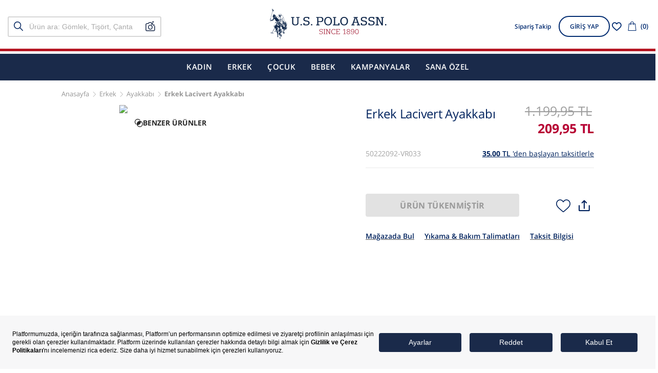

--- FILE ---
content_type: text/html; charset=utf-8
request_url: https://tr.uspoloassn.com/erkek-lacivert-ayakkabi-50222092-vr033/
body_size: 68129
content:
<!DOCTYPE html>
<html lang="tr" itemtype="http://schema.org/WebPage" itemscope data-page="product" data-route="product">
  <head>
    <meta http-equiv="content-type" content="text/html; charset=utf-8" />
    <meta name="format-detection" content="telephone=no" />
    <meta name="apple-mobile-web-app-capable" content="yes" />
    <meta name="viewport" content="width=device-width, initial-scale=1.0,viewport-fit=cover, minimum-scale=1.0, maximum-scale=1.0, user-scalable=no" />
    <link href="https://1c30f369.cdn.akinoncloud.com/static_omnishop/uspolo_zero_66/assets/images/branding/favicon.ico" rel="shortcut icon"/>
    <link href="https://1c30f369.cdn.akinoncloud.com/static_omnishop/uspolo_zero_66/dist/bundle.css" rel="stylesheet" type="text/css" />
    <meta name="p:domain_verify" content="c9f6a48dad9509a07c4c258d2cb4f54b"/>
    <meta name="google-site-verification" content="7v0DH1UoKbc-QOhZZ8TSSuJu9RMOU2dFA6lTpyQZAwE"/>
    <meta name="msvalidate.01" content="CF9FC1F65C36533FD3D7FDCDEAAAFCB2" />
    <meta name="yandex-verification" content="38d45305ee16d2a8" />
    
  

  
    
  
    
  

    <title>Erkek Lacivert Ayakkabı | 50222092011 - U.S.Polo Assn.</title>

<meta name="description" content="Erkek Lacivert Ayakkabı modellerinde  U.S.Polo Assn. modasını keşfedin! En şık ürünlerimizde sürpriz indirimlerden faydalanmak için online mağazamıza göz atın! - 50222092011" />
<meta name="keywords" content="Erkek Lacivert Ayakkabı" />







  


<!-- Schema.org markup for Google+ -->
<span itemscope itemtype="http://schema.org/Product" class="microdata">
  <meta itemprop="image" content="">
  <meta itemprop="name" content="Erkek Lacivert Ayakkabı">
  <meta itemprop="description" content="Erkek {&#39;pk&#39;: 788, &#39;name&#39;: &#39;Erkek Ayakkabı&#39;, &#39;menuitemmodel&#39;: &#39;1a3dcd0a-a883-465c-9a5f-a55a5fd197c1&#39;, &#39;absolute_url&#39;: &#39;/erkek-ayakkabi/&#39;, &#39;sort_option&#39;: 4071, &#39;uuid&#39;: &#39;abb1c5e3-2cfe-4eb7-b5ed-f753556fcd87&#39;, &#39;depth&#39;: 4, &#39;path&#39;: &#39;0001000200030009&#39;, &#39;attributes&#39;: {&#39;beneficial_area_main&#39;: {&#39;value&#39;: {&#39;background_image&#39;: None, &#39;title_color&#39;: None, &#39;finish_date&#39;: &#39;2024-02-07T08:06:58.857Z&#39;, &#39;title&#39;: None, &#39;sub_title&#39;: None, &#39;bg_image&#39;: None, &#39;link&#39;: None, &#39;start_date&#39;: &#39;2024-02-06T21:06:50.888Z&#39;, &#39;bg_image_mobil&#39;: None}, &#39;kwargs&#39;: {&#39;value&#39;: {&#39;background_image&#39;: {&#39;url&#39;: &#39;&#39;, &#39;value&#39;: None, &#39;data_type&#39;: &#39;image&#39;}, &#39;bg_image&#39;: {&#39;url&#39;: &#39;&#39;, &#39;value&#39;: None, &#39;data_type&#39;: &#39;image&#39;}, &#39;bg_image_mobil&#39;: {&#39;url&#39;: &#39;&#39;, &#39;value&#39;: None, &#39;data_type&#39;: &#39;image&#39;}}, &#39;data_type&#39;: &#39;nested&#39;}}, &#39;bottom_category_description&#39;: {&#39;value&#39;: &#39;&lt;h2&gt;Hem Tarzınızı Hem de Rahatlığınızı U.S. Polo ASSN ile Yakalayın&lt;/h2&gt;&lt;p&gt;&lt;strong&gt;Erkek ayakkabıları&lt;/strong&gt;, konforunuzun yanı sıra tarzınızı belirlemeniz açısından da önemlidir. Erkek stilini ileriye taşıyan ayakkabılar, en önemli giyim parçaları arasında yer alır. İster günlük hayatta ister özel günler de isterseniz de spor yaparken kullanılacak ayakkabı seçimi hem özgüven sağlarken hem de imajınızı oluşturur. U.S. Polo ASSN. Erkek ayakkabıları ile stilinizi yansıtırken rahatlığınızdan da ödün vermeyin.&lt;/p&gt;&lt;p&gt;Ayakkabı modellerini farklı şart ve ortamlara göre tercih etmek önem taşır. Mevsim şartları, kullanım amacı, tarzınıza uygunluk gibi kıstaslar belli başlı farklılıklardır. Spor, casual, klasik ayakkabı, espadril, bot ve loafer başlıca &lt;strong&gt;erkek ayakkabı&lt;/strong&gt; modellerindendir. Bu modellerin her birinden en az bir tane gardırobunuza ekleyerek farklı kombinler oluşturabilir, her ortam ve durum için uygun ayakkabı tercihini rahatlıkla yapabilirsiniz.&lt;/p&gt;&lt;p&gt;Yaz aylarının favori ayakkabıları loafer, espadril ve terliklerdir. Deri veya süet seçenekleriyle öne çıkan &lt;strong&gt;erkek loafer modelleri&lt;/strong&gt; şık ve modern görünüm sağlar. Espadril genellikle hafif ve esnek tabanlı olup kanvas veya ketenden üretilir. Erkek espadril modelleri hem plajda hem günlük yaşamda giyilebilir. Erkek terlik modelleri ise rahatlık sağlar. Plajda, havuzda veya günlük kullanımda tercih sebebidir.&lt;/p&gt;&lt;p&gt;Soğuk havalarda kışlık erkek botları en çok tercih edilen ayakkabı modelidir. Ayakları soğuk havadan koruyan erkek botlarının spor ve klasik birçok farklı seçeneği bulunur.&amp;nbsp;&lt;strong&gt;Su geçirmez erkek botları&lt;/strong&gt; hem şehir içi hem de doğa yürüyüşleri için idealdir. Ayakkabı seçerken konfor, kalite ve kullanım amacınızı dikkate alarak en uygun tercihi yapabilirsiniz.&lt;/p&gt;&lt;p&gt;Her modelin tasarım ve detayları kullanım amacınıza uygun olduğu kadar tarzınızı da yansıtmalıdır. Günlük yaşamda &lt;strong&gt;spor ayakkabı&lt;/strong&gt;, terlik ve botlar öne çıkarken özel günlerde espadril, loafer ve klasik ayakkabılar öncelikli tercihlerdir. Spor şıklık dendiğinde ilk akla gelen markalardan U.S. Polo ASSN. ile yaz kış konforu ve şıklığı aynı anda yaşayabilir ve de ayak sağlığınızı koruyabilirsiniz.&lt;/p&gt;&lt;h2&gt;Erkekte Ayakkabı Neden Önemli?&lt;/h2&gt;&lt;p&gt;Birbirinden farklı ayakkabı modelleri, bir erkeğin giydiği kıyafetin tamamlayıcı unsurlarından biri olarak öne çıkar. Kaliteli, rahat ve amaca uygun tarzda seçilen&lt;strong&gt; erkek ayakkabıları &lt;/strong&gt;giyim tarzınızı tamamlarken, daha profesyonel veya şık bir görünüme kavuşmanızı sağlar. Doğru ve şık bir ayakkabının, iş görüşmesinde veya ilk buluşmada iyi bir ilk izlenim bırakacağına emin olabilirsiniz.&lt;/p&gt;&lt;p&gt;&lt;strong&gt;Ayakkabı seçerken&lt;/strong&gt; öncelikle ayak rahatlığını düşünmek gerekir. Rahat bir ayakkabı hem günlük yaşam kalitenizi artırır hem de hareket kabiliyetinizi geliştirir. Uygun destek sağlayan ve doğru numarada bir ayakkabı, yürüyüş yaparken veya uzun süre ayakta durduğunuzda size konfor sunar ve ayak sağlığınızı korur.&lt;/p&gt;&lt;p&gt;Ayakkabılar, bir erkeğin tarzını ve kişiliğini en iyi yansıtan unsurlardandır. Rahatlık, ayakkabı seçiminde önemli bir faktördür, ancak bunun yanı sıra, ayakkabının giyim tarzınızı ne ölçüde yansıttığı da göz önünde bulundurulmalıdır. &lt;strong&gt;Doğru ayakkabı seçmek&lt;/strong&gt;, kendinizi daha iyi hissetmenize ve özgüveninizi artırmanıza yardımcı olabilir. Tarzınıza uygun ve kaliteli ayakkabılar giydiğinizde, kendinize olan güveninizin arttığını göreceksiniz.&lt;/p&gt;&lt;p&gt;&lt;strong&gt;Erkek ayakkabıları&lt;/strong&gt; sadece bir giyim unsuru değil, aynı zamanda görünümü tamamlayan, konfor sunan, tarzı ifade eden ve güven duygusunu artıran önemli parçalardır. Bu nedenle, ayakkabı seçerken dikkatli olmak, rahatlığa öncelik vermek ve kişisel zevklerinizi göz önünde bulundurmak oldukça önemlidir. U.S. Polo ASSN, tüm bu beklentileri karşılayan erkek ayakkabı modelleriyle yeni favoriniz olmaya aday.&lt;/p&gt;&lt;h2&gt;Ayakkabı Alırken Nelere Dikkat Etmeliyiz?&lt;/h2&gt;&lt;p&gt;&lt;strong&gt;Ayakkabı seçimi &lt;/strong&gt;yaparken öncelikle kullanım amacınızı belirleyin. İş hayatı için, günlük kullanım için veya spor aktiviteleri için farklı ayakkabı modellerini tercih edebilirsiniz. Bu adımdan sonra ürünün malzeme kalitesinin iyi olmasına özen gösterin. Unutmayın ki kaliteli malzemeden üretilmiş bir çift ayakkabı, dayanıklılığı ve nefes alabilirliği sayesinde uzun yıllar kombinlerinize eşlik edebilir.&lt;/p&gt;&lt;p&gt;Ayağınıza uygun numarada&lt;strong&gt; ayakkabı seçimi yapmak&lt;/strong&gt; parmaklarınızın sıkışmaması ve topuk bölgesinin sağlam bir şekilde oturması oldukça önemlidir. Ayakkabının tabanı da ayak sağlığı ve konforu için kritik bir faktördür. Esnek ve hafif bir taban kadar, kaymaz özelliği bulunan ayakkabılar yağmurlu veya kaygan zeminlerde düşmenizi engellerken, yere daha sağlam basmanıza olanak tanır.&lt;/p&gt;&lt;p&gt;Ayak sağlığınız için ayak numaranıza uygun tercihte bulunun çünkü &lt;strong&gt;ayakkabı kalıbı&lt;/strong&gt; markaya göre değişlik gösterebilir. Bunun için mağazada deneyerek satın alabilir veya online mağazada yer alan ayak tablosundan yardım alabilirsiniz. Ayakkabının iç kısmında kullanılan astarın rahatlığı ve nefes alabilirliği, dış detaylarda kullanılan fermuar, bağcık veya tokanın dayanıklılığı gibi detaylara da dikkat edin.&lt;/p&gt;&lt;p&gt;Ayakkabı tercihinizde trend ürünlere yönelmek yerine kişisel tarzınızı göz önüne alarak tercih yapmanız daha sağlıklı olabilir. &lt;strong&gt;Giyim tarzına uygun ayakkabı&lt;/strong&gt; tercihinde bulunmak sizi her zaman şık ve konforlu hissettir.&amp;nbsp;Ayakkabı satın alırken bütçenizi de göz önünde bulundurun. Ancak kaliteli ve uzun ömürlü bir ayakkabı yatırımı yapmanın, genellikle uzun vadede tasarruf sağladığını da unutmayın.&lt;/p&gt;&lt;p&gt;Bu faktörleri göz önünde bulundurarak ayakkabı seçimi yapmak hem şık görünümünüzü tamamlamanıza hem de ayak sağlığınızı korumanıza yardımcı olacaktır. Konforu ve şıklığıyla öne çıkan &lt;strong&gt;U.S. Polo ASSN. erkek ayakkabı modellerinden&lt;/strong&gt; kişisel tarzınıza en uygun tercihi yapabilir ve stilinizi dışarıya en iyi şekilde yansıtabilirsiniz. Unutmayın ki, stiliniz doğru ayakkabı seçiminizle tamamlanır.&lt;/p&gt;&lt;h2&gt;Ayakkabı Rengi Seçimi ile Tarzınızı Tamamlayın&lt;/h2&gt;&lt;p&gt;&lt;strong&gt;U.S. Polo ASSN. erkek ayakkabıları&lt;/strong&gt;, geniş renk yelpazesi ile her tarza ve zevke hitap eder. Hem renkleri hem de modelleriyle dikkatleri üzerinize çekmeyi başarır. Klasik, canlı ve pastel renk seçenekleri, farklı mevsimlerde ve etkinliklerde şık ve rahat görünmenizi sağlar. Renklerin gücünden faydalanarak, kişisel stilinizi en iyi şekilde yansıtabilir ve her anınıza uygun kombinler oluşturabilirsiniz.&lt;/p&gt;&lt;p&gt;&lt;strong&gt;Siyah ayakkabılar&lt;/strong&gt;, özellikle iş ortamlarında ve resmi etkinliklerde ideal bir seçimdir. Siyah hem klasik hem de modern kombinlerle mükemmel uyum sağlar ve her kıyafetle rahatlıkla kombinlenebilir. Kahverengi erkek ayakkabıları günlük ve iş hayatında şıklık sağlar. Özellikle deri ve süet kahverengi ayakkabılar, zamansız bir stil sunar ve çeşitli kombinlerle uyumlu olabilir.&lt;/p&gt;&lt;p&gt;U.S. Polo ASSN. erkek ayakkabılarında kullanılan açık mavi ve deniz mavisi tonları, hem rahat hem de şık bir seçenek olarak öne çıkar. &lt;strong&gt;Mavi ayakkabı&lt;/strong&gt;lar, casual stilinizi renklendirirken aynı zamanda rahatlık sağlar. Zeytin yeşili ve canlı yeşil ayakkabılar, spor ve günlük giyimde enerjik bir stil yaratır. Yeşil ayakkabılar, casual kombinler için mükemmel bir tercihtir.&lt;/p&gt;&lt;h2&gt;Hangi Kıyafetle Hangi Ayakkabı Modeli Tercih Edilmeli?&lt;/h2&gt;&lt;p&gt;Takım elbise ve&lt;strong&gt; klasik ayakkabı&lt;/strong&gt;, spor kıyafetle spor ayakkabı veya günlük kullanımda bermuda ve şortlarla casual ayakkabı tercihi yanıltmayan tercihlerdendir. Bu sizi hem rahat hem de şık gösterir. Ancak sürekli değişen ve gelişen moda trendlerini takip ederek, siz de farklı kombinlere eşlik edecek ayakkabı tercihi yaparak kendi stilinizi özgünleştirebileceğinizi de unutmayın.&lt;/p&gt;&lt;p&gt;Günlük kombinlerinizde kot pantolon veya chino pantolon üzerine rahat bir tişört veya polo yaka gömlek giyebilir, bu kombininizi &lt;strong&gt;casual ayakkabı&lt;/strong&gt; ile tamamlayabilirsiniz. Ayakkabının rengini ise kıyafetlerinizle uyumlu renkte veya kontrast renklerde tercih ederek daha iyi bir görünüm elde edebilirsiniz. U.S. Polo ASSN’nin geniş renk seçeneği sunan casual ayakkabı modellerini keşfederek canlı ve enerjik bir stil yakalayabilirsiniz.&lt;/p&gt;&lt;p&gt;Yaz aylarında düz renkli veya desenli bir şort veya bermuda ile uyumlu renkte bir sneaker tercih edebilirsiniz. Plajda veya havuz başında oversize bir beyaz t-shirt ile deniz şortunuzu kombinleyebilir, altına düz renklerde veya &lt;strong&gt;renkli terlik&lt;/strong&gt;ler tercih edebilirsiniz. Böylece yaz aylarında da hem şıklığınızdan hem de rahatlığınızdan hem de ayak sağlığınızdan ödün vermemiş olursunuz.&lt;/p&gt;&lt;p&gt;Egzersiz veya spor yaparken, şort ile&lt;strong&gt; spor ayakkabı&lt;/strong&gt; kombini olmazsa olmaz. Yapacağınız spor dalına uygun ayakkabı modelini ve kıyafetinizle uyumlu renkleri tercih etmeniz, spor yaparken de şıklığınızı ve rahatlığınızı korumanızı sağlar. Kombin yaparken kıyafetinizi ve ayakkabınızı bir arada düşünmek işinizi kolaylaştırabilir. Spor şıklığın vazgeçilmez adresi U.S. Polo ASSN. hem kıyafet hem de ayakkabı seçenekleriyle erkeklerin favorisidir.&lt;/p&gt;&lt;h2&gt;Ayakkabı Bakımı Nasıl Yapılır?&lt;/h2&gt;&lt;p&gt;Düzenli &lt;strong&gt;ayakkabı bakımı&lt;/strong&gt; hem ayakkabının görünümünü korumak hem de uzun ömürlü olmasını sağlamak açısından oldukça önemlidir. Her ayakkabı modeli ve malzemesi için özel bakım yöntemleri bulunabilir. Bu nedenle ayakkabıların bakım etiketini ve üretici önerilerini de mutlaka dikkate almanız gerekir. Erkek ayakkabıları için bazı temel bakım kurallarını aşağıda birlikte inceleyelim…&lt;/p&gt;&lt;p&gt;&lt;strong&gt;Ayakkabıları düzenli temizlemek&lt;/strong&gt;, kirlenmelerini ve leke tutmasını önler. Günlük kullanımdan sonra hafif bir fırça veya nemli bezle silmek uzun sürede oluşacak toz ve kirleri engeller. Ayakkabılarınız ıslanırsa hemen kurulamak önemlidir. Islak bezle silip ardından havadar yerde doğal olarak kurumalarını sağlayabilirsiniz. Ayakkabılarınızı güneş ışığında kurutmaktan kaçının, bu zarar görmesine yol açabilir.&lt;/p&gt;&lt;p&gt;Ayakkabı kutusunda yer alan torba, ayakkabılarda oluşan nemi çekme özelliğine sahiptir. Böylece zamanla oluşabilecek kötü kokuları önler ve deformasyonunu engeller.&lt;strong&gt; Deri ayakkabılar&lt;/strong&gt; için düzenli parlatma işlemi yapmak, derinin canlı ve parlak görünmesini sağlar. Cila veya krem kullanarak derinin nemlenmesini ve korunmasını sağlayabilirsiniz. Ayrıca suya dayanıklı spreyler ile ayakkabıları su ve kire karşı koruyabilirsiniz.&lt;/p&gt;&lt;p&gt;Ayakkabıları uzun süre kullanmayacaksanız, havalandırılmış bir yerde saklamalı ve ağır bir yük altında bırakmaktan kaçınmalısınız. Ayakkabı kutuları veya raflarda saklarken, özel torbalar kullanarak tozdan ve direkt güneş ışığından koruyabilirsiniz. Ayrıca &lt;strong&gt;ayakkabı kalıplar&lt;/strong&gt;ını da deformasyonu engellemek için kullanabilirsiniz. Böylece ayakkabınız formunu kaybetmemiş olur. Uygulayacağınız bu bakım önerileri ayakkabılarınızın dayanıklı ve uzun ömürlü olmasını sağlar.&lt;/p&gt;&lt;p&gt;Özellikle mevsim geçişlerinde veya yoğun kullanımdan sonra bu önerileri göz önüne bulundurarak &lt;strong&gt;ayakkabı bakımı yapmak&lt;/strong&gt;, ayakkabılarınızın formunu korumasına ve her zaman ilk günkü gibi görünmelerine yardımcı olacaktır. Bu basit bakım kurallarını düzenli olarak uygulayarak, erkek ayakkabılarınızı uzun süre kullanabilir, görünümlerini ilk günkü gibi koruyabilir ve ayak sağlığınızı rahatlıkla destekleyebilirsiniz.&lt;/p&gt;&lt;h2&gt;Erkek Ayakkabı Fiyatları Kalitesine Göre Değişir&lt;/h2&gt;&lt;p&gt;&lt;strong&gt;Erkek ayakkabı fiyatları&lt;/strong&gt;, tercih ettiğiniz marka ve beraberinde kullanılan malzeme, dikiş ve işçiliğe göre büyük ölçüde değişir. Deri, süet ve özel kumaşlardan yapılan ayakkabı modelleri daha yüksek fiyatlı olabildiği gibi keten, kot, suni deri gibi malzemelerden üretilen ayakkabı çeşitleri daha uygun fiyatlı olabilir. Ayakkabı seçiminde önemli olan konfor ve kalitenin birleşimidir.&lt;/p&gt;&lt;p&gt;Diğer yandan spor amaçlı, günlük kullanım veya iş amaçlı &lt;strong&gt;ayakkabı fiyatı&lt;/strong&gt; farklılıkları olabilir. Ayakkabının tasarımı, işçilik kalitesi ve detayları fiyatı artırabilirken, iyi işçilik ve detaylar, ayakkabının dayanıklılığını ve estetik değerini etkiler. Ayrıca yeni koleksiyonlar genellikle daha yüksek fiyatlı olabilirken, sezon sonu veya indirim dönemlerinde daha uygun fiyatlı ayakkabılar bulabilirsiniz.&lt;/p&gt;&lt;p&gt;Ayakkabı seçimi yaparken öncellikle ihtiyaçlarınızı belirlemelisiniz. Daha sonra markaya, kalitesine ve işçiliğine dikkat etmelisiniz. Kaliteli ayakkabılar pahalı gibi gözükse de aslında uzun ömürlü olmaları nedeniyle karlı bir alışveriş deneyimi sunar. Siz de U.S. Polo ASSN.’nin&lt;strong&gt; uygun fiyatlı erkek ayakkabı modelleri&lt;/strong&gt;ni mağazalardan veya internet sitesinden satın alarak konforu ve şıklığı doyasıya yaşayabilirsiniz.&lt;/p&gt;&#39;, &#39;kwargs&#39;: {}}, &#39;beneficial_area_links&#39;: [{&#39;value&#39;: {&#39;image_link&#39;: None, &#39;bg_color&#39;: None, &#39;description&#39;: None, &#39;image_upload&#39;: None}, &#39;kwargs&#39;: {&#39;value&#39;: {&#39;image_upload&#39;: {&#39;url&#39;: &#39;&#39;, &#39;value&#39;: None, &#39;data_type&#39;: &#39;image&#39;}}, &#39;data_type&#39;: &#39;nested&#39;}}], &#39;fast_filter_links&#39;: [{&#39;value&#39;: {&#39;image_mobile&#39;: &#39;cms/2025/02/05/430f3207-1160-43f0-874a-58be23bd6289.jpg&#39;, &#39;image&#39;: &#39;cms/2025/02/05/8ad92a94-edf7-46c4-bce9-4d36652dfb25.jpg&#39;, &#39;link&#39;: &#39;/erkek-ayakkabi/?attributes_integration_ayakkabi_tipi=Spor Ayakkabı&#39;, &#39;label&#39;: &#39;Spor Ayakkabı&#39;}, &#39;kwargs&#39;: {&#39;value&#39;: {&#39;image&#39;: {&#39;url&#39;: &#39;https://25d163-uspolo.akinoncloudcdn.com/cms/2025/02/05/8ad92a94-edf7-46c4-bce9-4d36652dfb25.jpg&#39;, &#39;value&#39;: &#39;cms/2025/02/05/8ad92a94-edf7-46c4-bce9-4d36652dfb25.jpg&#39;, &#39;data_type&#39;: &#39;image&#39;}, &#39;image_mobile&#39;: {&#39;url&#39;: &#39;https://25d163-uspolo.akinoncloudcdn.com/cms/2025/02/05/430f3207-1160-43f0-874a-58be23bd6289.jpg&#39;, &#39;value&#39;: &#39;cms/2025/02/05/430f3207-1160-43f0-874a-58be23bd6289.jpg&#39;, &#39;data_type&#39;: &#39;image&#39;}}, &#39;data_type&#39;: &#39;nested&#39;}}, {&#39;value&#39;: {&#39;image_mobile&#39;: &#39;cms/2025/02/05/d832c7a1-679a-4693-b548-fa1d21569b99.jpg&#39;, &#39;image&#39;: &#39;cms/2025/02/05/9de9de43-557e-4671-98c6-5b60a3fc037e.jpg&#39;, &#39;link&#39;: &#39;/erkek-ayakkabi/?attributes_integration_ayakkabi_tipi=Bot&#39;, &#39;label&#39;: &#39;Bot&#39;}, &#39;kwargs&#39;: {&#39;value&#39;: {&#39;image&#39;: {&#39;url&#39;: &#39;https://25d163-uspolo.akinoncloudcdn.com/cms/2025/02/05/9de9de43-557e-4671-98c6-5b60a3fc037e.jpg&#39;, &#39;value&#39;: &#39;cms/2025/02/05/9de9de43-557e-4671-98c6-5b60a3fc037e.jpg&#39;, &#39;data_type&#39;: &#39;image&#39;}, &#39;image_mobile&#39;: {&#39;url&#39;: &#39;https://25d163-uspolo.akinoncloudcdn.com/cms/2025/02/05/d832c7a1-679a-4693-b548-fa1d21569b99.jpg&#39;, &#39;value&#39;: &#39;cms/2025/02/05/d832c7a1-679a-4693-b548-fa1d21569b99.jpg&#39;, &#39;data_type&#39;: &#39;image&#39;}}, &#39;data_type&#39;: &#39;nested&#39;}}, {&#39;value&#39;: {&#39;image_mobile&#39;: &#39;cms/2025/02/05/b8f27651-7966-4a09-be9a-4d9b6bd1b9c8.jpg&#39;, &#39;image&#39;: &#39;cms/2025/02/05/3b55dc06-4361-43b4-aa30-0767e17eeddd.jpg&#39;, &#39;link&#39;: &#39;/erkek-ayakkabi/?attributes_integration_ayakkabi_tipi=Casual&#39;, &#39;label&#39;: &#39;Casual&#39;}, &#39;kwargs&#39;: {&#39;value&#39;: {&#39;image&#39;: {&#39;url&#39;: &#39;https://25d163-uspolo.akinoncloudcdn.com/cms/2025/02/05/3b55dc06-4361-43b4-aa30-0767e17eeddd.jpg&#39;, &#39;value&#39;: &#39;cms/2025/02/05/3b55dc06-4361-43b4-aa30-0767e17eeddd.jpg&#39;, &#39;data_type&#39;: &#39;image&#39;}, &#39;image_mobile&#39;: {&#39;url&#39;: &#39;https://25d163-uspolo.akinoncloudcdn.com/cms/2025/02/05/b8f27651-7966-4a09-be9a-4d9b6bd1b9c8.jpg&#39;, &#39;value&#39;: &#39;cms/2025/02/05/b8f27651-7966-4a09-be9a-4d9b6bd1b9c8.jpg&#39;, &#39;data_type&#39;: &#39;image&#39;}}, &#39;data_type&#39;: &#39;nested&#39;}}, {&#39;value&#39;: {&#39;image_mobile&#39;: &#39;cms/2025/02/05/5238674a-3808-4897-a7a8-b7396c64e076.jpg&#39;, &#39;image&#39;: &#39;cms/2025/02/05/102eb91d-d2ba-4057-ba8b-b37ade33d0c3.jpg&#39;, &#39;link&#39;: &#39;/erkek-ayakkabi/?attributes_integration_ayakkabi_tipi=Loafer&#39;, &#39;label&#39;: &#39;Loafer&#39;}, &#39;kwargs&#39;: {&#39;value&#39;: {&#39;image&#39;: {&#39;url&#39;: &#39;https://25d163-uspolo.akinoncloudcdn.com/cms/2025/02/05/102eb91d-d2ba-4057-ba8b-b37ade33d0c3.jpg&#39;, &#39;value&#39;: &#39;cms/2025/02/05/102eb91d-d2ba-4057-ba8b-b37ade33d0c3.jpg&#39;, &#39;data_type&#39;: &#39;image&#39;}, &#39;image_mobile&#39;: {&#39;url&#39;: &#39;https://25d163-uspolo.akinoncloudcdn.com/cms/2025/02/05/5238674a-3808-4897-a7a8-b7396c64e076.jpg&#39;, &#39;value&#39;: &#39;cms/2025/02/05/5238674a-3808-4897-a7a8-b7396c64e076.jpg&#39;, &#39;data_type&#39;: &#39;image&#39;}}, &#39;data_type&#39;: &#39;nested&#39;}}], &#39;url_slug&#39;: {&#39;value&#39;: &#39;/erkek-ayakkabi/&#39;, &#39;kwargs&#39;: {}}}} fiyatları için online mağazamız tr.uspoloassn.com adresini ziyaret edebilirsiniz. - 50222092011">
  <span itemprop="offers" itemscope itemtype="http://schema.org/Offer">
    <meta itemprop="price" content="209.95">
    <meta itemprop="priceCurrency" content="TRY">
  </span>
</span>

<!-- Twitter Card data -->
<meta name="twitter:card" content="product">
<meta name="twitter:title" content="Erkek Lacivert Ayakkabı modellerinde U.S. Polo Assn modasını keşfedin!">
<meta name="twitter:description" content="Erkek {&#39;pk&#39;: 788, &#39;name&#39;: &#39;Erkek Ayakkabı&#39;, &#39;menuitemmodel&#39;: &#39;1a3dcd0a-a883-465c-9a5f-a55a5fd197c1&#39;, &#39;absolute_url&#39;: &#39;/erkek-ayakkabi/&#39;, &#39;sort_option&#39;: 4071, &#39;uuid&#39;: &#39;abb1c5e3-2cfe-4eb7-b5ed-f753556fcd87&#39;, &#39;depth&#39;: 4, &#39;path&#39;: &#39;0001000200030009&#39;, &#39;attributes&#39;: {&#39;beneficial_area_main&#39;: {&#39;value&#39;: {&#39;background_image&#39;: None, &#39;title_color&#39;: None, &#39;finish_date&#39;: &#39;2024-02-07T08:06:58.857Z&#39;, &#39;title&#39;: None, &#39;sub_title&#39;: None, &#39;bg_image&#39;: None, &#39;link&#39;: None, &#39;start_date&#39;: &#39;2024-02-06T21:06:50.888Z&#39;, &#39;bg_image_mobil&#39;: None}, &#39;kwargs&#39;: {&#39;value&#39;: {&#39;background_image&#39;: {&#39;url&#39;: &#39;&#39;, &#39;value&#39;: None, &#39;data_type&#39;: &#39;image&#39;}, &#39;bg_image&#39;: {&#39;url&#39;: &#39;&#39;, &#39;value&#39;: None, &#39;data_type&#39;: &#39;image&#39;}, &#39;bg_image_mobil&#39;: {&#39;url&#39;: &#39;&#39;, &#39;value&#39;: None, &#39;data_type&#39;: &#39;image&#39;}}, &#39;data_type&#39;: &#39;nested&#39;}}, &#39;bottom_category_description&#39;: {&#39;value&#39;: &#39;&lt;h2&gt;Hem Tarzınızı Hem de Rahatlığınızı U.S. Polo ASSN ile Yakalayın&lt;/h2&gt;&lt;p&gt;&lt;strong&gt;Erkek ayakkabıları&lt;/strong&gt;, konforunuzun yanı sıra tarzınızı belirlemeniz açısından da önemlidir. Erkek stilini ileriye taşıyan ayakkabılar, en önemli giyim parçaları arasında yer alır. İster günlük hayatta ister özel günler de isterseniz de spor yaparken kullanılacak ayakkabı seçimi hem özgüven sağlarken hem de imajınızı oluşturur. U.S. Polo ASSN. Erkek ayakkabıları ile stilinizi yansıtırken rahatlığınızdan da ödün vermeyin.&lt;/p&gt;&lt;p&gt;Ayakkabı modellerini farklı şart ve ortamlara göre tercih etmek önem taşır. Mevsim şartları, kullanım amacı, tarzınıza uygunluk gibi kıstaslar belli başlı farklılıklardır. Spor, casual, klasik ayakkabı, espadril, bot ve loafer başlıca &lt;strong&gt;erkek ayakkabı&lt;/strong&gt; modellerindendir. Bu modellerin her birinden en az bir tane gardırobunuza ekleyerek farklı kombinler oluşturabilir, her ortam ve durum için uygun ayakkabı tercihini rahatlıkla yapabilirsiniz.&lt;/p&gt;&lt;p&gt;Yaz aylarının favori ayakkabıları loafer, espadril ve terliklerdir. Deri veya süet seçenekleriyle öne çıkan &lt;strong&gt;erkek loafer modelleri&lt;/strong&gt; şık ve modern görünüm sağlar. Espadril genellikle hafif ve esnek tabanlı olup kanvas veya ketenden üretilir. Erkek espadril modelleri hem plajda hem günlük yaşamda giyilebilir. Erkek terlik modelleri ise rahatlık sağlar. Plajda, havuzda veya günlük kullanımda tercih sebebidir.&lt;/p&gt;&lt;p&gt;Soğuk havalarda kışlık erkek botları en çok tercih edilen ayakkabı modelidir. Ayakları soğuk havadan koruyan erkek botlarının spor ve klasik birçok farklı seçeneği bulunur.&amp;nbsp;&lt;strong&gt;Su geçirmez erkek botları&lt;/strong&gt; hem şehir içi hem de doğa yürüyüşleri için idealdir. Ayakkabı seçerken konfor, kalite ve kullanım amacınızı dikkate alarak en uygun tercihi yapabilirsiniz.&lt;/p&gt;&lt;p&gt;Her modelin tasarım ve detayları kullanım amacınıza uygun olduğu kadar tarzınızı da yansıtmalıdır. Günlük yaşamda &lt;strong&gt;spor ayakkabı&lt;/strong&gt;, terlik ve botlar öne çıkarken özel günlerde espadril, loafer ve klasik ayakkabılar öncelikli tercihlerdir. Spor şıklık dendiğinde ilk akla gelen markalardan U.S. Polo ASSN. ile yaz kış konforu ve şıklığı aynı anda yaşayabilir ve de ayak sağlığınızı koruyabilirsiniz.&lt;/p&gt;&lt;h2&gt;Erkekte Ayakkabı Neden Önemli?&lt;/h2&gt;&lt;p&gt;Birbirinden farklı ayakkabı modelleri, bir erkeğin giydiği kıyafetin tamamlayıcı unsurlarından biri olarak öne çıkar. Kaliteli, rahat ve amaca uygun tarzda seçilen&lt;strong&gt; erkek ayakkabıları &lt;/strong&gt;giyim tarzınızı tamamlarken, daha profesyonel veya şık bir görünüme kavuşmanızı sağlar. Doğru ve şık bir ayakkabının, iş görüşmesinde veya ilk buluşmada iyi bir ilk izlenim bırakacağına emin olabilirsiniz.&lt;/p&gt;&lt;p&gt;&lt;strong&gt;Ayakkabı seçerken&lt;/strong&gt; öncelikle ayak rahatlığını düşünmek gerekir. Rahat bir ayakkabı hem günlük yaşam kalitenizi artırır hem de hareket kabiliyetinizi geliştirir. Uygun destek sağlayan ve doğru numarada bir ayakkabı, yürüyüş yaparken veya uzun süre ayakta durduğunuzda size konfor sunar ve ayak sağlığınızı korur.&lt;/p&gt;&lt;p&gt;Ayakkabılar, bir erkeğin tarzını ve kişiliğini en iyi yansıtan unsurlardandır. Rahatlık, ayakkabı seçiminde önemli bir faktördür, ancak bunun yanı sıra, ayakkabının giyim tarzınızı ne ölçüde yansıttığı da göz önünde bulundurulmalıdır. &lt;strong&gt;Doğru ayakkabı seçmek&lt;/strong&gt;, kendinizi daha iyi hissetmenize ve özgüveninizi artırmanıza yardımcı olabilir. Tarzınıza uygun ve kaliteli ayakkabılar giydiğinizde, kendinize olan güveninizin arttığını göreceksiniz.&lt;/p&gt;&lt;p&gt;&lt;strong&gt;Erkek ayakkabıları&lt;/strong&gt; sadece bir giyim unsuru değil, aynı zamanda görünümü tamamlayan, konfor sunan, tarzı ifade eden ve güven duygusunu artıran önemli parçalardır. Bu nedenle, ayakkabı seçerken dikkatli olmak, rahatlığa öncelik vermek ve kişisel zevklerinizi göz önünde bulundurmak oldukça önemlidir. U.S. Polo ASSN, tüm bu beklentileri karşılayan erkek ayakkabı modelleriyle yeni favoriniz olmaya aday.&lt;/p&gt;&lt;h2&gt;Ayakkabı Alırken Nelere Dikkat Etmeliyiz?&lt;/h2&gt;&lt;p&gt;&lt;strong&gt;Ayakkabı seçimi &lt;/strong&gt;yaparken öncelikle kullanım amacınızı belirleyin. İş hayatı için, günlük kullanım için veya spor aktiviteleri için farklı ayakkabı modellerini tercih edebilirsiniz. Bu adımdan sonra ürünün malzeme kalitesinin iyi olmasına özen gösterin. Unutmayın ki kaliteli malzemeden üretilmiş bir çift ayakkabı, dayanıklılığı ve nefes alabilirliği sayesinde uzun yıllar kombinlerinize eşlik edebilir.&lt;/p&gt;&lt;p&gt;Ayağınıza uygun numarada&lt;strong&gt; ayakkabı seçimi yapmak&lt;/strong&gt; parmaklarınızın sıkışmaması ve topuk bölgesinin sağlam bir şekilde oturması oldukça önemlidir. Ayakkabının tabanı da ayak sağlığı ve konforu için kritik bir faktördür. Esnek ve hafif bir taban kadar, kaymaz özelliği bulunan ayakkabılar yağmurlu veya kaygan zeminlerde düşmenizi engellerken, yere daha sağlam basmanıza olanak tanır.&lt;/p&gt;&lt;p&gt;Ayak sağlığınız için ayak numaranıza uygun tercihte bulunun çünkü &lt;strong&gt;ayakkabı kalıbı&lt;/strong&gt; markaya göre değişlik gösterebilir. Bunun için mağazada deneyerek satın alabilir veya online mağazada yer alan ayak tablosundan yardım alabilirsiniz. Ayakkabının iç kısmında kullanılan astarın rahatlığı ve nefes alabilirliği, dış detaylarda kullanılan fermuar, bağcık veya tokanın dayanıklılığı gibi detaylara da dikkat edin.&lt;/p&gt;&lt;p&gt;Ayakkabı tercihinizde trend ürünlere yönelmek yerine kişisel tarzınızı göz önüne alarak tercih yapmanız daha sağlıklı olabilir. &lt;strong&gt;Giyim tarzına uygun ayakkabı&lt;/strong&gt; tercihinde bulunmak sizi her zaman şık ve konforlu hissettir.&amp;nbsp;Ayakkabı satın alırken bütçenizi de göz önünde bulundurun. Ancak kaliteli ve uzun ömürlü bir ayakkabı yatırımı yapmanın, genellikle uzun vadede tasarruf sağladığını da unutmayın.&lt;/p&gt;&lt;p&gt;Bu faktörleri göz önünde bulundurarak ayakkabı seçimi yapmak hem şık görünümünüzü tamamlamanıza hem de ayak sağlığınızı korumanıza yardımcı olacaktır. Konforu ve şıklığıyla öne çıkan &lt;strong&gt;U.S. Polo ASSN. erkek ayakkabı modellerinden&lt;/strong&gt; kişisel tarzınıza en uygun tercihi yapabilir ve stilinizi dışarıya en iyi şekilde yansıtabilirsiniz. Unutmayın ki, stiliniz doğru ayakkabı seçiminizle tamamlanır.&lt;/p&gt;&lt;h2&gt;Ayakkabı Rengi Seçimi ile Tarzınızı Tamamlayın&lt;/h2&gt;&lt;p&gt;&lt;strong&gt;U.S. Polo ASSN. erkek ayakkabıları&lt;/strong&gt;, geniş renk yelpazesi ile her tarza ve zevke hitap eder. Hem renkleri hem de modelleriyle dikkatleri üzerinize çekmeyi başarır. Klasik, canlı ve pastel renk seçenekleri, farklı mevsimlerde ve etkinliklerde şık ve rahat görünmenizi sağlar. Renklerin gücünden faydalanarak, kişisel stilinizi en iyi şekilde yansıtabilir ve her anınıza uygun kombinler oluşturabilirsiniz.&lt;/p&gt;&lt;p&gt;&lt;strong&gt;Siyah ayakkabılar&lt;/strong&gt;, özellikle iş ortamlarında ve resmi etkinliklerde ideal bir seçimdir. Siyah hem klasik hem de modern kombinlerle mükemmel uyum sağlar ve her kıyafetle rahatlıkla kombinlenebilir. Kahverengi erkek ayakkabıları günlük ve iş hayatında şıklık sağlar. Özellikle deri ve süet kahverengi ayakkabılar, zamansız bir stil sunar ve çeşitli kombinlerle uyumlu olabilir.&lt;/p&gt;&lt;p&gt;U.S. Polo ASSN. erkek ayakkabılarında kullanılan açık mavi ve deniz mavisi tonları, hem rahat hem de şık bir seçenek olarak öne çıkar. &lt;strong&gt;Mavi ayakkabı&lt;/strong&gt;lar, casual stilinizi renklendirirken aynı zamanda rahatlık sağlar. Zeytin yeşili ve canlı yeşil ayakkabılar, spor ve günlük giyimde enerjik bir stil yaratır. Yeşil ayakkabılar, casual kombinler için mükemmel bir tercihtir.&lt;/p&gt;&lt;h2&gt;Hangi Kıyafetle Hangi Ayakkabı Modeli Tercih Edilmeli?&lt;/h2&gt;&lt;p&gt;Takım elbise ve&lt;strong&gt; klasik ayakkabı&lt;/strong&gt;, spor kıyafetle spor ayakkabı veya günlük kullanımda bermuda ve şortlarla casual ayakkabı tercihi yanıltmayan tercihlerdendir. Bu sizi hem rahat hem de şık gösterir. Ancak sürekli değişen ve gelişen moda trendlerini takip ederek, siz de farklı kombinlere eşlik edecek ayakkabı tercihi yaparak kendi stilinizi özgünleştirebileceğinizi de unutmayın.&lt;/p&gt;&lt;p&gt;Günlük kombinlerinizde kot pantolon veya chino pantolon üzerine rahat bir tişört veya polo yaka gömlek giyebilir, bu kombininizi &lt;strong&gt;casual ayakkabı&lt;/strong&gt; ile tamamlayabilirsiniz. Ayakkabının rengini ise kıyafetlerinizle uyumlu renkte veya kontrast renklerde tercih ederek daha iyi bir görünüm elde edebilirsiniz. U.S. Polo ASSN’nin geniş renk seçeneği sunan casual ayakkabı modellerini keşfederek canlı ve enerjik bir stil yakalayabilirsiniz.&lt;/p&gt;&lt;p&gt;Yaz aylarında düz renkli veya desenli bir şort veya bermuda ile uyumlu renkte bir sneaker tercih edebilirsiniz. Plajda veya havuz başında oversize bir beyaz t-shirt ile deniz şortunuzu kombinleyebilir, altına düz renklerde veya &lt;strong&gt;renkli terlik&lt;/strong&gt;ler tercih edebilirsiniz. Böylece yaz aylarında da hem şıklığınızdan hem de rahatlığınızdan hem de ayak sağlığınızdan ödün vermemiş olursunuz.&lt;/p&gt;&lt;p&gt;Egzersiz veya spor yaparken, şort ile&lt;strong&gt; spor ayakkabı&lt;/strong&gt; kombini olmazsa olmaz. Yapacağınız spor dalına uygun ayakkabı modelini ve kıyafetinizle uyumlu renkleri tercih etmeniz, spor yaparken de şıklığınızı ve rahatlığınızı korumanızı sağlar. Kombin yaparken kıyafetinizi ve ayakkabınızı bir arada düşünmek işinizi kolaylaştırabilir. Spor şıklığın vazgeçilmez adresi U.S. Polo ASSN. hem kıyafet hem de ayakkabı seçenekleriyle erkeklerin favorisidir.&lt;/p&gt;&lt;h2&gt;Ayakkabı Bakımı Nasıl Yapılır?&lt;/h2&gt;&lt;p&gt;Düzenli &lt;strong&gt;ayakkabı bakımı&lt;/strong&gt; hem ayakkabının görünümünü korumak hem de uzun ömürlü olmasını sağlamak açısından oldukça önemlidir. Her ayakkabı modeli ve malzemesi için özel bakım yöntemleri bulunabilir. Bu nedenle ayakkabıların bakım etiketini ve üretici önerilerini de mutlaka dikkate almanız gerekir. Erkek ayakkabıları için bazı temel bakım kurallarını aşağıda birlikte inceleyelim…&lt;/p&gt;&lt;p&gt;&lt;strong&gt;Ayakkabıları düzenli temizlemek&lt;/strong&gt;, kirlenmelerini ve leke tutmasını önler. Günlük kullanımdan sonra hafif bir fırça veya nemli bezle silmek uzun sürede oluşacak toz ve kirleri engeller. Ayakkabılarınız ıslanırsa hemen kurulamak önemlidir. Islak bezle silip ardından havadar yerde doğal olarak kurumalarını sağlayabilirsiniz. Ayakkabılarınızı güneş ışığında kurutmaktan kaçının, bu zarar görmesine yol açabilir.&lt;/p&gt;&lt;p&gt;Ayakkabı kutusunda yer alan torba, ayakkabılarda oluşan nemi çekme özelliğine sahiptir. Böylece zamanla oluşabilecek kötü kokuları önler ve deformasyonunu engeller.&lt;strong&gt; Deri ayakkabılar&lt;/strong&gt; için düzenli parlatma işlemi yapmak, derinin canlı ve parlak görünmesini sağlar. Cila veya krem kullanarak derinin nemlenmesini ve korunmasını sağlayabilirsiniz. Ayrıca suya dayanıklı spreyler ile ayakkabıları su ve kire karşı koruyabilirsiniz.&lt;/p&gt;&lt;p&gt;Ayakkabıları uzun süre kullanmayacaksanız, havalandırılmış bir yerde saklamalı ve ağır bir yük altında bırakmaktan kaçınmalısınız. Ayakkabı kutuları veya raflarda saklarken, özel torbalar kullanarak tozdan ve direkt güneş ışığından koruyabilirsiniz. Ayrıca &lt;strong&gt;ayakkabı kalıplar&lt;/strong&gt;ını da deformasyonu engellemek için kullanabilirsiniz. Böylece ayakkabınız formunu kaybetmemiş olur. Uygulayacağınız bu bakım önerileri ayakkabılarınızın dayanıklı ve uzun ömürlü olmasını sağlar.&lt;/p&gt;&lt;p&gt;Özellikle mevsim geçişlerinde veya yoğun kullanımdan sonra bu önerileri göz önüne bulundurarak &lt;strong&gt;ayakkabı bakımı yapmak&lt;/strong&gt;, ayakkabılarınızın formunu korumasına ve her zaman ilk günkü gibi görünmelerine yardımcı olacaktır. Bu basit bakım kurallarını düzenli olarak uygulayarak, erkek ayakkabılarınızı uzun süre kullanabilir, görünümlerini ilk günkü gibi koruyabilir ve ayak sağlığınızı rahatlıkla destekleyebilirsiniz.&lt;/p&gt;&lt;h2&gt;Erkek Ayakkabı Fiyatları Kalitesine Göre Değişir&lt;/h2&gt;&lt;p&gt;&lt;strong&gt;Erkek ayakkabı fiyatları&lt;/strong&gt;, tercih ettiğiniz marka ve beraberinde kullanılan malzeme, dikiş ve işçiliğe göre büyük ölçüde değişir. Deri, süet ve özel kumaşlardan yapılan ayakkabı modelleri daha yüksek fiyatlı olabildiği gibi keten, kot, suni deri gibi malzemelerden üretilen ayakkabı çeşitleri daha uygun fiyatlı olabilir. Ayakkabı seçiminde önemli olan konfor ve kalitenin birleşimidir.&lt;/p&gt;&lt;p&gt;Diğer yandan spor amaçlı, günlük kullanım veya iş amaçlı &lt;strong&gt;ayakkabı fiyatı&lt;/strong&gt; farklılıkları olabilir. Ayakkabının tasarımı, işçilik kalitesi ve detayları fiyatı artırabilirken, iyi işçilik ve detaylar, ayakkabının dayanıklılığını ve estetik değerini etkiler. Ayrıca yeni koleksiyonlar genellikle daha yüksek fiyatlı olabilirken, sezon sonu veya indirim dönemlerinde daha uygun fiyatlı ayakkabılar bulabilirsiniz.&lt;/p&gt;&lt;p&gt;Ayakkabı seçimi yaparken öncellikle ihtiyaçlarınızı belirlemelisiniz. Daha sonra markaya, kalitesine ve işçiliğine dikkat etmelisiniz. Kaliteli ayakkabılar pahalı gibi gözükse de aslında uzun ömürlü olmaları nedeniyle karlı bir alışveriş deneyimi sunar. Siz de U.S. Polo ASSN.’nin&lt;strong&gt; uygun fiyatlı erkek ayakkabı modelleri&lt;/strong&gt;ni mağazalardan veya internet sitesinden satın alarak konforu ve şıklığı doyasıya yaşayabilirsiniz.&lt;/p&gt;&#39;, &#39;kwargs&#39;: {}}, &#39;beneficial_area_links&#39;: [{&#39;value&#39;: {&#39;image_link&#39;: None, &#39;bg_color&#39;: None, &#39;description&#39;: None, &#39;image_upload&#39;: None}, &#39;kwargs&#39;: {&#39;value&#39;: {&#39;image_upload&#39;: {&#39;url&#39;: &#39;&#39;, &#39;value&#39;: None, &#39;data_type&#39;: &#39;image&#39;}}, &#39;data_type&#39;: &#39;nested&#39;}}], &#39;fast_filter_links&#39;: [{&#39;value&#39;: {&#39;image_mobile&#39;: &#39;cms/2025/02/05/430f3207-1160-43f0-874a-58be23bd6289.jpg&#39;, &#39;image&#39;: &#39;cms/2025/02/05/8ad92a94-edf7-46c4-bce9-4d36652dfb25.jpg&#39;, &#39;link&#39;: &#39;/erkek-ayakkabi/?attributes_integration_ayakkabi_tipi=Spor Ayakkabı&#39;, &#39;label&#39;: &#39;Spor Ayakkabı&#39;}, &#39;kwargs&#39;: {&#39;value&#39;: {&#39;image&#39;: {&#39;url&#39;: &#39;https://25d163-uspolo.akinoncloudcdn.com/cms/2025/02/05/8ad92a94-edf7-46c4-bce9-4d36652dfb25.jpg&#39;, &#39;value&#39;: &#39;cms/2025/02/05/8ad92a94-edf7-46c4-bce9-4d36652dfb25.jpg&#39;, &#39;data_type&#39;: &#39;image&#39;}, &#39;image_mobile&#39;: {&#39;url&#39;: &#39;https://25d163-uspolo.akinoncloudcdn.com/cms/2025/02/05/430f3207-1160-43f0-874a-58be23bd6289.jpg&#39;, &#39;value&#39;: &#39;cms/2025/02/05/430f3207-1160-43f0-874a-58be23bd6289.jpg&#39;, &#39;data_type&#39;: &#39;image&#39;}}, &#39;data_type&#39;: &#39;nested&#39;}}, {&#39;value&#39;: {&#39;image_mobile&#39;: &#39;cms/2025/02/05/d832c7a1-679a-4693-b548-fa1d21569b99.jpg&#39;, &#39;image&#39;: &#39;cms/2025/02/05/9de9de43-557e-4671-98c6-5b60a3fc037e.jpg&#39;, &#39;link&#39;: &#39;/erkek-ayakkabi/?attributes_integration_ayakkabi_tipi=Bot&#39;, &#39;label&#39;: &#39;Bot&#39;}, &#39;kwargs&#39;: {&#39;value&#39;: {&#39;image&#39;: {&#39;url&#39;: &#39;https://25d163-uspolo.akinoncloudcdn.com/cms/2025/02/05/9de9de43-557e-4671-98c6-5b60a3fc037e.jpg&#39;, &#39;value&#39;: &#39;cms/2025/02/05/9de9de43-557e-4671-98c6-5b60a3fc037e.jpg&#39;, &#39;data_type&#39;: &#39;image&#39;}, &#39;image_mobile&#39;: {&#39;url&#39;: &#39;https://25d163-uspolo.akinoncloudcdn.com/cms/2025/02/05/d832c7a1-679a-4693-b548-fa1d21569b99.jpg&#39;, &#39;value&#39;: &#39;cms/2025/02/05/d832c7a1-679a-4693-b548-fa1d21569b99.jpg&#39;, &#39;data_type&#39;: &#39;image&#39;}}, &#39;data_type&#39;: &#39;nested&#39;}}, {&#39;value&#39;: {&#39;image_mobile&#39;: &#39;cms/2025/02/05/b8f27651-7966-4a09-be9a-4d9b6bd1b9c8.jpg&#39;, &#39;image&#39;: &#39;cms/2025/02/05/3b55dc06-4361-43b4-aa30-0767e17eeddd.jpg&#39;, &#39;link&#39;: &#39;/erkek-ayakkabi/?attributes_integration_ayakkabi_tipi=Casual&#39;, &#39;label&#39;: &#39;Casual&#39;}, &#39;kwargs&#39;: {&#39;value&#39;: {&#39;image&#39;: {&#39;url&#39;: &#39;https://25d163-uspolo.akinoncloudcdn.com/cms/2025/02/05/3b55dc06-4361-43b4-aa30-0767e17eeddd.jpg&#39;, &#39;value&#39;: &#39;cms/2025/02/05/3b55dc06-4361-43b4-aa30-0767e17eeddd.jpg&#39;, &#39;data_type&#39;: &#39;image&#39;}, &#39;image_mobile&#39;: {&#39;url&#39;: &#39;https://25d163-uspolo.akinoncloudcdn.com/cms/2025/02/05/b8f27651-7966-4a09-be9a-4d9b6bd1b9c8.jpg&#39;, &#39;value&#39;: &#39;cms/2025/02/05/b8f27651-7966-4a09-be9a-4d9b6bd1b9c8.jpg&#39;, &#39;data_type&#39;: &#39;image&#39;}}, &#39;data_type&#39;: &#39;nested&#39;}}, {&#39;value&#39;: {&#39;image_mobile&#39;: &#39;cms/2025/02/05/5238674a-3808-4897-a7a8-b7396c64e076.jpg&#39;, &#39;image&#39;: &#39;cms/2025/02/05/102eb91d-d2ba-4057-ba8b-b37ade33d0c3.jpg&#39;, &#39;link&#39;: &#39;/erkek-ayakkabi/?attributes_integration_ayakkabi_tipi=Loafer&#39;, &#39;label&#39;: &#39;Loafer&#39;}, &#39;kwargs&#39;: {&#39;value&#39;: {&#39;image&#39;: {&#39;url&#39;: &#39;https://25d163-uspolo.akinoncloudcdn.com/cms/2025/02/05/102eb91d-d2ba-4057-ba8b-b37ade33d0c3.jpg&#39;, &#39;value&#39;: &#39;cms/2025/02/05/102eb91d-d2ba-4057-ba8b-b37ade33d0c3.jpg&#39;, &#39;data_type&#39;: &#39;image&#39;}, &#39;image_mobile&#39;: {&#39;url&#39;: &#39;https://25d163-uspolo.akinoncloudcdn.com/cms/2025/02/05/5238674a-3808-4897-a7a8-b7396c64e076.jpg&#39;, &#39;value&#39;: &#39;cms/2025/02/05/5238674a-3808-4897-a7a8-b7396c64e076.jpg&#39;, &#39;data_type&#39;: &#39;image&#39;}}, &#39;data_type&#39;: &#39;nested&#39;}}], &#39;url_slug&#39;: {&#39;value&#39;: &#39;/erkek-ayakkabi/&#39;, &#39;kwargs&#39;: {}}}} fiyatları için online mağazamız tr.uspoloassn.com adresini ziyaret edebilirsiniz.">
<meta name="twitter:image" content="">
<meta name="twitter:data1" content="price">
<meta name="twitter:label1" content="209.95">

<!-- Open Graph data -->
<meta property="og:type" content="product" />
<meta property="og:url" content="https://tr.uspoloassn.com/erkek-lacivert-ayakkabi-50222092-vr033/" />
<meta property="og:title" content="Erkek Lacivert Ayakkabı" />
<meta property="og:description" content="Erkek {&#39;pk&#39;: 788, &#39;name&#39;: &#39;Erkek Ayakkabı&#39;, &#39;menuitemmodel&#39;: &#39;1a3dcd0a-a883-465c-9a5f-a55a5fd197c1&#39;, &#39;absolute_url&#39;: &#39;/erkek-ayakkabi/&#39;, &#39;sort_option&#39;: 4071, &#39;uuid&#39;: &#39;abb1c5e3-2cfe-4eb7-b5ed-f753556fcd87&#39;, &#39;depth&#39;: 4, &#39;path&#39;: &#39;0001000200030009&#39;, &#39;attributes&#39;: {&#39;beneficial_area_main&#39;: {&#39;value&#39;: {&#39;background_image&#39;: None, &#39;title_color&#39;: None, &#39;finish_date&#39;: &#39;2024-02-07T08:06:58.857Z&#39;, &#39;title&#39;: None, &#39;sub_title&#39;: None, &#39;bg_image&#39;: None, &#39;link&#39;: None, &#39;start_date&#39;: &#39;2024-02-06T21:06:50.888Z&#39;, &#39;bg_image_mobil&#39;: None}, &#39;kwargs&#39;: {&#39;value&#39;: {&#39;background_image&#39;: {&#39;url&#39;: &#39;&#39;, &#39;value&#39;: None, &#39;data_type&#39;: &#39;image&#39;}, &#39;bg_image&#39;: {&#39;url&#39;: &#39;&#39;, &#39;value&#39;: None, &#39;data_type&#39;: &#39;image&#39;}, &#39;bg_image_mobil&#39;: {&#39;url&#39;: &#39;&#39;, &#39;value&#39;: None, &#39;data_type&#39;: &#39;image&#39;}}, &#39;data_type&#39;: &#39;nested&#39;}}, &#39;bottom_category_description&#39;: {&#39;value&#39;: &#39;&lt;h2&gt;Hem Tarzınızı Hem de Rahatlığınızı U.S. Polo ASSN ile Yakalayın&lt;/h2&gt;&lt;p&gt;&lt;strong&gt;Erkek ayakkabıları&lt;/strong&gt;, konforunuzun yanı sıra tarzınızı belirlemeniz açısından da önemlidir. Erkek stilini ileriye taşıyan ayakkabılar, en önemli giyim parçaları arasında yer alır. İster günlük hayatta ister özel günler de isterseniz de spor yaparken kullanılacak ayakkabı seçimi hem özgüven sağlarken hem de imajınızı oluşturur. U.S. Polo ASSN. Erkek ayakkabıları ile stilinizi yansıtırken rahatlığınızdan da ödün vermeyin.&lt;/p&gt;&lt;p&gt;Ayakkabı modellerini farklı şart ve ortamlara göre tercih etmek önem taşır. Mevsim şartları, kullanım amacı, tarzınıza uygunluk gibi kıstaslar belli başlı farklılıklardır. Spor, casual, klasik ayakkabı, espadril, bot ve loafer başlıca &lt;strong&gt;erkek ayakkabı&lt;/strong&gt; modellerindendir. Bu modellerin her birinden en az bir tane gardırobunuza ekleyerek farklı kombinler oluşturabilir, her ortam ve durum için uygun ayakkabı tercihini rahatlıkla yapabilirsiniz.&lt;/p&gt;&lt;p&gt;Yaz aylarının favori ayakkabıları loafer, espadril ve terliklerdir. Deri veya süet seçenekleriyle öne çıkan &lt;strong&gt;erkek loafer modelleri&lt;/strong&gt; şık ve modern görünüm sağlar. Espadril genellikle hafif ve esnek tabanlı olup kanvas veya ketenden üretilir. Erkek espadril modelleri hem plajda hem günlük yaşamda giyilebilir. Erkek terlik modelleri ise rahatlık sağlar. Plajda, havuzda veya günlük kullanımda tercih sebebidir.&lt;/p&gt;&lt;p&gt;Soğuk havalarda kışlık erkek botları en çok tercih edilen ayakkabı modelidir. Ayakları soğuk havadan koruyan erkek botlarının spor ve klasik birçok farklı seçeneği bulunur.&amp;nbsp;&lt;strong&gt;Su geçirmez erkek botları&lt;/strong&gt; hem şehir içi hem de doğa yürüyüşleri için idealdir. Ayakkabı seçerken konfor, kalite ve kullanım amacınızı dikkate alarak en uygun tercihi yapabilirsiniz.&lt;/p&gt;&lt;p&gt;Her modelin tasarım ve detayları kullanım amacınıza uygun olduğu kadar tarzınızı da yansıtmalıdır. Günlük yaşamda &lt;strong&gt;spor ayakkabı&lt;/strong&gt;, terlik ve botlar öne çıkarken özel günlerde espadril, loafer ve klasik ayakkabılar öncelikli tercihlerdir. Spor şıklık dendiğinde ilk akla gelen markalardan U.S. Polo ASSN. ile yaz kış konforu ve şıklığı aynı anda yaşayabilir ve de ayak sağlığınızı koruyabilirsiniz.&lt;/p&gt;&lt;h2&gt;Erkekte Ayakkabı Neden Önemli?&lt;/h2&gt;&lt;p&gt;Birbirinden farklı ayakkabı modelleri, bir erkeğin giydiği kıyafetin tamamlayıcı unsurlarından biri olarak öne çıkar. Kaliteli, rahat ve amaca uygun tarzda seçilen&lt;strong&gt; erkek ayakkabıları &lt;/strong&gt;giyim tarzınızı tamamlarken, daha profesyonel veya şık bir görünüme kavuşmanızı sağlar. Doğru ve şık bir ayakkabının, iş görüşmesinde veya ilk buluşmada iyi bir ilk izlenim bırakacağına emin olabilirsiniz.&lt;/p&gt;&lt;p&gt;&lt;strong&gt;Ayakkabı seçerken&lt;/strong&gt; öncelikle ayak rahatlığını düşünmek gerekir. Rahat bir ayakkabı hem günlük yaşam kalitenizi artırır hem de hareket kabiliyetinizi geliştirir. Uygun destek sağlayan ve doğru numarada bir ayakkabı, yürüyüş yaparken veya uzun süre ayakta durduğunuzda size konfor sunar ve ayak sağlığınızı korur.&lt;/p&gt;&lt;p&gt;Ayakkabılar, bir erkeğin tarzını ve kişiliğini en iyi yansıtan unsurlardandır. Rahatlık, ayakkabı seçiminde önemli bir faktördür, ancak bunun yanı sıra, ayakkabının giyim tarzınızı ne ölçüde yansıttığı da göz önünde bulundurulmalıdır. &lt;strong&gt;Doğru ayakkabı seçmek&lt;/strong&gt;, kendinizi daha iyi hissetmenize ve özgüveninizi artırmanıza yardımcı olabilir. Tarzınıza uygun ve kaliteli ayakkabılar giydiğinizde, kendinize olan güveninizin arttığını göreceksiniz.&lt;/p&gt;&lt;p&gt;&lt;strong&gt;Erkek ayakkabıları&lt;/strong&gt; sadece bir giyim unsuru değil, aynı zamanda görünümü tamamlayan, konfor sunan, tarzı ifade eden ve güven duygusunu artıran önemli parçalardır. Bu nedenle, ayakkabı seçerken dikkatli olmak, rahatlığa öncelik vermek ve kişisel zevklerinizi göz önünde bulundurmak oldukça önemlidir. U.S. Polo ASSN, tüm bu beklentileri karşılayan erkek ayakkabı modelleriyle yeni favoriniz olmaya aday.&lt;/p&gt;&lt;h2&gt;Ayakkabı Alırken Nelere Dikkat Etmeliyiz?&lt;/h2&gt;&lt;p&gt;&lt;strong&gt;Ayakkabı seçimi &lt;/strong&gt;yaparken öncelikle kullanım amacınızı belirleyin. İş hayatı için, günlük kullanım için veya spor aktiviteleri için farklı ayakkabı modellerini tercih edebilirsiniz. Bu adımdan sonra ürünün malzeme kalitesinin iyi olmasına özen gösterin. Unutmayın ki kaliteli malzemeden üretilmiş bir çift ayakkabı, dayanıklılığı ve nefes alabilirliği sayesinde uzun yıllar kombinlerinize eşlik edebilir.&lt;/p&gt;&lt;p&gt;Ayağınıza uygun numarada&lt;strong&gt; ayakkabı seçimi yapmak&lt;/strong&gt; parmaklarınızın sıkışmaması ve topuk bölgesinin sağlam bir şekilde oturması oldukça önemlidir. Ayakkabının tabanı da ayak sağlığı ve konforu için kritik bir faktördür. Esnek ve hafif bir taban kadar, kaymaz özelliği bulunan ayakkabılar yağmurlu veya kaygan zeminlerde düşmenizi engellerken, yere daha sağlam basmanıza olanak tanır.&lt;/p&gt;&lt;p&gt;Ayak sağlığınız için ayak numaranıza uygun tercihte bulunun çünkü &lt;strong&gt;ayakkabı kalıbı&lt;/strong&gt; markaya göre değişlik gösterebilir. Bunun için mağazada deneyerek satın alabilir veya online mağazada yer alan ayak tablosundan yardım alabilirsiniz. Ayakkabının iç kısmında kullanılan astarın rahatlığı ve nefes alabilirliği, dış detaylarda kullanılan fermuar, bağcık veya tokanın dayanıklılığı gibi detaylara da dikkat edin.&lt;/p&gt;&lt;p&gt;Ayakkabı tercihinizde trend ürünlere yönelmek yerine kişisel tarzınızı göz önüne alarak tercih yapmanız daha sağlıklı olabilir. &lt;strong&gt;Giyim tarzına uygun ayakkabı&lt;/strong&gt; tercihinde bulunmak sizi her zaman şık ve konforlu hissettir.&amp;nbsp;Ayakkabı satın alırken bütçenizi de göz önünde bulundurun. Ancak kaliteli ve uzun ömürlü bir ayakkabı yatırımı yapmanın, genellikle uzun vadede tasarruf sağladığını da unutmayın.&lt;/p&gt;&lt;p&gt;Bu faktörleri göz önünde bulundurarak ayakkabı seçimi yapmak hem şık görünümünüzü tamamlamanıza hem de ayak sağlığınızı korumanıza yardımcı olacaktır. Konforu ve şıklığıyla öne çıkan &lt;strong&gt;U.S. Polo ASSN. erkek ayakkabı modellerinden&lt;/strong&gt; kişisel tarzınıza en uygun tercihi yapabilir ve stilinizi dışarıya en iyi şekilde yansıtabilirsiniz. Unutmayın ki, stiliniz doğru ayakkabı seçiminizle tamamlanır.&lt;/p&gt;&lt;h2&gt;Ayakkabı Rengi Seçimi ile Tarzınızı Tamamlayın&lt;/h2&gt;&lt;p&gt;&lt;strong&gt;U.S. Polo ASSN. erkek ayakkabıları&lt;/strong&gt;, geniş renk yelpazesi ile her tarza ve zevke hitap eder. Hem renkleri hem de modelleriyle dikkatleri üzerinize çekmeyi başarır. Klasik, canlı ve pastel renk seçenekleri, farklı mevsimlerde ve etkinliklerde şık ve rahat görünmenizi sağlar. Renklerin gücünden faydalanarak, kişisel stilinizi en iyi şekilde yansıtabilir ve her anınıza uygun kombinler oluşturabilirsiniz.&lt;/p&gt;&lt;p&gt;&lt;strong&gt;Siyah ayakkabılar&lt;/strong&gt;, özellikle iş ortamlarında ve resmi etkinliklerde ideal bir seçimdir. Siyah hem klasik hem de modern kombinlerle mükemmel uyum sağlar ve her kıyafetle rahatlıkla kombinlenebilir. Kahverengi erkek ayakkabıları günlük ve iş hayatında şıklık sağlar. Özellikle deri ve süet kahverengi ayakkabılar, zamansız bir stil sunar ve çeşitli kombinlerle uyumlu olabilir.&lt;/p&gt;&lt;p&gt;U.S. Polo ASSN. erkek ayakkabılarında kullanılan açık mavi ve deniz mavisi tonları, hem rahat hem de şık bir seçenek olarak öne çıkar. &lt;strong&gt;Mavi ayakkabı&lt;/strong&gt;lar, casual stilinizi renklendirirken aynı zamanda rahatlık sağlar. Zeytin yeşili ve canlı yeşil ayakkabılar, spor ve günlük giyimde enerjik bir stil yaratır. Yeşil ayakkabılar, casual kombinler için mükemmel bir tercihtir.&lt;/p&gt;&lt;h2&gt;Hangi Kıyafetle Hangi Ayakkabı Modeli Tercih Edilmeli?&lt;/h2&gt;&lt;p&gt;Takım elbise ve&lt;strong&gt; klasik ayakkabı&lt;/strong&gt;, spor kıyafetle spor ayakkabı veya günlük kullanımda bermuda ve şortlarla casual ayakkabı tercihi yanıltmayan tercihlerdendir. Bu sizi hem rahat hem de şık gösterir. Ancak sürekli değişen ve gelişen moda trendlerini takip ederek, siz de farklı kombinlere eşlik edecek ayakkabı tercihi yaparak kendi stilinizi özgünleştirebileceğinizi de unutmayın.&lt;/p&gt;&lt;p&gt;Günlük kombinlerinizde kot pantolon veya chino pantolon üzerine rahat bir tişört veya polo yaka gömlek giyebilir, bu kombininizi &lt;strong&gt;casual ayakkabı&lt;/strong&gt; ile tamamlayabilirsiniz. Ayakkabının rengini ise kıyafetlerinizle uyumlu renkte veya kontrast renklerde tercih ederek daha iyi bir görünüm elde edebilirsiniz. U.S. Polo ASSN’nin geniş renk seçeneği sunan casual ayakkabı modellerini keşfederek canlı ve enerjik bir stil yakalayabilirsiniz.&lt;/p&gt;&lt;p&gt;Yaz aylarında düz renkli veya desenli bir şort veya bermuda ile uyumlu renkte bir sneaker tercih edebilirsiniz. Plajda veya havuz başında oversize bir beyaz t-shirt ile deniz şortunuzu kombinleyebilir, altına düz renklerde veya &lt;strong&gt;renkli terlik&lt;/strong&gt;ler tercih edebilirsiniz. Böylece yaz aylarında da hem şıklığınızdan hem de rahatlığınızdan hem de ayak sağlığınızdan ödün vermemiş olursunuz.&lt;/p&gt;&lt;p&gt;Egzersiz veya spor yaparken, şort ile&lt;strong&gt; spor ayakkabı&lt;/strong&gt; kombini olmazsa olmaz. Yapacağınız spor dalına uygun ayakkabı modelini ve kıyafetinizle uyumlu renkleri tercih etmeniz, spor yaparken de şıklığınızı ve rahatlığınızı korumanızı sağlar. Kombin yaparken kıyafetinizi ve ayakkabınızı bir arada düşünmek işinizi kolaylaştırabilir. Spor şıklığın vazgeçilmez adresi U.S. Polo ASSN. hem kıyafet hem de ayakkabı seçenekleriyle erkeklerin favorisidir.&lt;/p&gt;&lt;h2&gt;Ayakkabı Bakımı Nasıl Yapılır?&lt;/h2&gt;&lt;p&gt;Düzenli &lt;strong&gt;ayakkabı bakımı&lt;/strong&gt; hem ayakkabının görünümünü korumak hem de uzun ömürlü olmasını sağlamak açısından oldukça önemlidir. Her ayakkabı modeli ve malzemesi için özel bakım yöntemleri bulunabilir. Bu nedenle ayakkabıların bakım etiketini ve üretici önerilerini de mutlaka dikkate almanız gerekir. Erkek ayakkabıları için bazı temel bakım kurallarını aşağıda birlikte inceleyelim…&lt;/p&gt;&lt;p&gt;&lt;strong&gt;Ayakkabıları düzenli temizlemek&lt;/strong&gt;, kirlenmelerini ve leke tutmasını önler. Günlük kullanımdan sonra hafif bir fırça veya nemli bezle silmek uzun sürede oluşacak toz ve kirleri engeller. Ayakkabılarınız ıslanırsa hemen kurulamak önemlidir. Islak bezle silip ardından havadar yerde doğal olarak kurumalarını sağlayabilirsiniz. Ayakkabılarınızı güneş ışığında kurutmaktan kaçının, bu zarar görmesine yol açabilir.&lt;/p&gt;&lt;p&gt;Ayakkabı kutusunda yer alan torba, ayakkabılarda oluşan nemi çekme özelliğine sahiptir. Böylece zamanla oluşabilecek kötü kokuları önler ve deformasyonunu engeller.&lt;strong&gt; Deri ayakkabılar&lt;/strong&gt; için düzenli parlatma işlemi yapmak, derinin canlı ve parlak görünmesini sağlar. Cila veya krem kullanarak derinin nemlenmesini ve korunmasını sağlayabilirsiniz. Ayrıca suya dayanıklı spreyler ile ayakkabıları su ve kire karşı koruyabilirsiniz.&lt;/p&gt;&lt;p&gt;Ayakkabıları uzun süre kullanmayacaksanız, havalandırılmış bir yerde saklamalı ve ağır bir yük altında bırakmaktan kaçınmalısınız. Ayakkabı kutuları veya raflarda saklarken, özel torbalar kullanarak tozdan ve direkt güneş ışığından koruyabilirsiniz. Ayrıca &lt;strong&gt;ayakkabı kalıplar&lt;/strong&gt;ını da deformasyonu engellemek için kullanabilirsiniz. Böylece ayakkabınız formunu kaybetmemiş olur. Uygulayacağınız bu bakım önerileri ayakkabılarınızın dayanıklı ve uzun ömürlü olmasını sağlar.&lt;/p&gt;&lt;p&gt;Özellikle mevsim geçişlerinde veya yoğun kullanımdan sonra bu önerileri göz önüne bulundurarak &lt;strong&gt;ayakkabı bakımı yapmak&lt;/strong&gt;, ayakkabılarınızın formunu korumasına ve her zaman ilk günkü gibi görünmelerine yardımcı olacaktır. Bu basit bakım kurallarını düzenli olarak uygulayarak, erkek ayakkabılarınızı uzun süre kullanabilir, görünümlerini ilk günkü gibi koruyabilir ve ayak sağlığınızı rahatlıkla destekleyebilirsiniz.&lt;/p&gt;&lt;h2&gt;Erkek Ayakkabı Fiyatları Kalitesine Göre Değişir&lt;/h2&gt;&lt;p&gt;&lt;strong&gt;Erkek ayakkabı fiyatları&lt;/strong&gt;, tercih ettiğiniz marka ve beraberinde kullanılan malzeme, dikiş ve işçiliğe göre büyük ölçüde değişir. Deri, süet ve özel kumaşlardan yapılan ayakkabı modelleri daha yüksek fiyatlı olabildiği gibi keten, kot, suni deri gibi malzemelerden üretilen ayakkabı çeşitleri daha uygun fiyatlı olabilir. Ayakkabı seçiminde önemli olan konfor ve kalitenin birleşimidir.&lt;/p&gt;&lt;p&gt;Diğer yandan spor amaçlı, günlük kullanım veya iş amaçlı &lt;strong&gt;ayakkabı fiyatı&lt;/strong&gt; farklılıkları olabilir. Ayakkabının tasarımı, işçilik kalitesi ve detayları fiyatı artırabilirken, iyi işçilik ve detaylar, ayakkabının dayanıklılığını ve estetik değerini etkiler. Ayrıca yeni koleksiyonlar genellikle daha yüksek fiyatlı olabilirken, sezon sonu veya indirim dönemlerinde daha uygun fiyatlı ayakkabılar bulabilirsiniz.&lt;/p&gt;&lt;p&gt;Ayakkabı seçimi yaparken öncellikle ihtiyaçlarınızı belirlemelisiniz. Daha sonra markaya, kalitesine ve işçiliğine dikkat etmelisiniz. Kaliteli ayakkabılar pahalı gibi gözükse de aslında uzun ömürlü olmaları nedeniyle karlı bir alışveriş deneyimi sunar. Siz de U.S. Polo ASSN.’nin&lt;strong&gt; uygun fiyatlı erkek ayakkabı modelleri&lt;/strong&gt;ni mağazalardan veya internet sitesinden satın alarak konforu ve şıklığı doyasıya yaşayabilirsiniz.&lt;/p&gt;&#39;, &#39;kwargs&#39;: {}}, &#39;beneficial_area_links&#39;: [{&#39;value&#39;: {&#39;image_link&#39;: None, &#39;bg_color&#39;: None, &#39;description&#39;: None, &#39;image_upload&#39;: None}, &#39;kwargs&#39;: {&#39;value&#39;: {&#39;image_upload&#39;: {&#39;url&#39;: &#39;&#39;, &#39;value&#39;: None, &#39;data_type&#39;: &#39;image&#39;}}, &#39;data_type&#39;: &#39;nested&#39;}}], &#39;fast_filter_links&#39;: [{&#39;value&#39;: {&#39;image_mobile&#39;: &#39;cms/2025/02/05/430f3207-1160-43f0-874a-58be23bd6289.jpg&#39;, &#39;image&#39;: &#39;cms/2025/02/05/8ad92a94-edf7-46c4-bce9-4d36652dfb25.jpg&#39;, &#39;link&#39;: &#39;/erkek-ayakkabi/?attributes_integration_ayakkabi_tipi=Spor Ayakkabı&#39;, &#39;label&#39;: &#39;Spor Ayakkabı&#39;}, &#39;kwargs&#39;: {&#39;value&#39;: {&#39;image&#39;: {&#39;url&#39;: &#39;https://25d163-uspolo.akinoncloudcdn.com/cms/2025/02/05/8ad92a94-edf7-46c4-bce9-4d36652dfb25.jpg&#39;, &#39;value&#39;: &#39;cms/2025/02/05/8ad92a94-edf7-46c4-bce9-4d36652dfb25.jpg&#39;, &#39;data_type&#39;: &#39;image&#39;}, &#39;image_mobile&#39;: {&#39;url&#39;: &#39;https://25d163-uspolo.akinoncloudcdn.com/cms/2025/02/05/430f3207-1160-43f0-874a-58be23bd6289.jpg&#39;, &#39;value&#39;: &#39;cms/2025/02/05/430f3207-1160-43f0-874a-58be23bd6289.jpg&#39;, &#39;data_type&#39;: &#39;image&#39;}}, &#39;data_type&#39;: &#39;nested&#39;}}, {&#39;value&#39;: {&#39;image_mobile&#39;: &#39;cms/2025/02/05/d832c7a1-679a-4693-b548-fa1d21569b99.jpg&#39;, &#39;image&#39;: &#39;cms/2025/02/05/9de9de43-557e-4671-98c6-5b60a3fc037e.jpg&#39;, &#39;link&#39;: &#39;/erkek-ayakkabi/?attributes_integration_ayakkabi_tipi=Bot&#39;, &#39;label&#39;: &#39;Bot&#39;}, &#39;kwargs&#39;: {&#39;value&#39;: {&#39;image&#39;: {&#39;url&#39;: &#39;https://25d163-uspolo.akinoncloudcdn.com/cms/2025/02/05/9de9de43-557e-4671-98c6-5b60a3fc037e.jpg&#39;, &#39;value&#39;: &#39;cms/2025/02/05/9de9de43-557e-4671-98c6-5b60a3fc037e.jpg&#39;, &#39;data_type&#39;: &#39;image&#39;}, &#39;image_mobile&#39;: {&#39;url&#39;: &#39;https://25d163-uspolo.akinoncloudcdn.com/cms/2025/02/05/d832c7a1-679a-4693-b548-fa1d21569b99.jpg&#39;, &#39;value&#39;: &#39;cms/2025/02/05/d832c7a1-679a-4693-b548-fa1d21569b99.jpg&#39;, &#39;data_type&#39;: &#39;image&#39;}}, &#39;data_type&#39;: &#39;nested&#39;}}, {&#39;value&#39;: {&#39;image_mobile&#39;: &#39;cms/2025/02/05/b8f27651-7966-4a09-be9a-4d9b6bd1b9c8.jpg&#39;, &#39;image&#39;: &#39;cms/2025/02/05/3b55dc06-4361-43b4-aa30-0767e17eeddd.jpg&#39;, &#39;link&#39;: &#39;/erkek-ayakkabi/?attributes_integration_ayakkabi_tipi=Casual&#39;, &#39;label&#39;: &#39;Casual&#39;}, &#39;kwargs&#39;: {&#39;value&#39;: {&#39;image&#39;: {&#39;url&#39;: &#39;https://25d163-uspolo.akinoncloudcdn.com/cms/2025/02/05/3b55dc06-4361-43b4-aa30-0767e17eeddd.jpg&#39;, &#39;value&#39;: &#39;cms/2025/02/05/3b55dc06-4361-43b4-aa30-0767e17eeddd.jpg&#39;, &#39;data_type&#39;: &#39;image&#39;}, &#39;image_mobile&#39;: {&#39;url&#39;: &#39;https://25d163-uspolo.akinoncloudcdn.com/cms/2025/02/05/b8f27651-7966-4a09-be9a-4d9b6bd1b9c8.jpg&#39;, &#39;value&#39;: &#39;cms/2025/02/05/b8f27651-7966-4a09-be9a-4d9b6bd1b9c8.jpg&#39;, &#39;data_type&#39;: &#39;image&#39;}}, &#39;data_type&#39;: &#39;nested&#39;}}, {&#39;value&#39;: {&#39;image_mobile&#39;: &#39;cms/2025/02/05/5238674a-3808-4897-a7a8-b7396c64e076.jpg&#39;, &#39;image&#39;: &#39;cms/2025/02/05/102eb91d-d2ba-4057-ba8b-b37ade33d0c3.jpg&#39;, &#39;link&#39;: &#39;/erkek-ayakkabi/?attributes_integration_ayakkabi_tipi=Loafer&#39;, &#39;label&#39;: &#39;Loafer&#39;}, &#39;kwargs&#39;: {&#39;value&#39;: {&#39;image&#39;: {&#39;url&#39;: &#39;https://25d163-uspolo.akinoncloudcdn.com/cms/2025/02/05/102eb91d-d2ba-4057-ba8b-b37ade33d0c3.jpg&#39;, &#39;value&#39;: &#39;cms/2025/02/05/102eb91d-d2ba-4057-ba8b-b37ade33d0c3.jpg&#39;, &#39;data_type&#39;: &#39;image&#39;}, &#39;image_mobile&#39;: {&#39;url&#39;: &#39;https://25d163-uspolo.akinoncloudcdn.com/cms/2025/02/05/5238674a-3808-4897-a7a8-b7396c64e076.jpg&#39;, &#39;value&#39;: &#39;cms/2025/02/05/5238674a-3808-4897-a7a8-b7396c64e076.jpg&#39;, &#39;data_type&#39;: &#39;image&#39;}}, &#39;data_type&#39;: &#39;nested&#39;}}], &#39;url_slug&#39;: {&#39;value&#39;: &#39;/erkek-ayakkabi/&#39;, &#39;kwargs&#39;: {}}}} fiyatları için online mağazamız tr.uspoloassn.com adresini ziyaret edebilirsiniz." />
<meta property="og:image" content="" />
<meta property="og:price:amount" content="209.95" />
<meta property="og:price:currency" content="try" />
<meta property="article:published_time" content="" />
<meta property="article:modified_time" content="" />

    <link rel="canonical" href="https://tr.uspoloassn.com/erkek-lacivert-ayakkabi-50222092-vr033/">
  




<link rel="preconnect" href="https://aydinli-polo.b-cdn.net">
<link rel="preconnect" href="https://googletagmanager.com">
<link rel="preconnect" href="https://static.hotjar.com">
<link rel="preconnect" href="https://s.visilabs.net">
<link rel="preconnect" href="https://sl.setrowid.com">
<link rel="preconnect" href="https://cdn.efilli.com">
<link rel="preconnect" href="https://connect.facebook.net">
<link rel="preconnect" href="https://gum.criteo.com">
<link rel="preconnect" href="https://dynamic.criteo.com">
<link rel="preconnect" href="https://avlsh.visilabs.net">
<link rel="preconnect" href="https://script.hotjar.com">
<link rel="preconnect" href="https://rpdn.relateddigital.com">
<link rel="preconnect" href="https://cdn.jsdelivr.net">
<link rel="preconnect" href="https://static.supsis.live">
<link rel="preconnect" href="https://uspoloassn.visitor.supsis.live">
<link rel="preconnect" href="https://fonts.gstatic.com">


<link rel="dns-prefetch" href="https://aydinli-polo.b-cdn.net">
<link rel="dns-prefetch" href="https://googletagmanager.com">
<link rel="dns-prefetch" href="https://static.hotjar.com">
<link rel="dns-prefetch" href="https://s.visilabs.net">
<link rel="dns-prefetch" href="https://sl.setrowid.com">
<link rel="dns-prefetch" href="https://cdn.efilli.com">
<link rel="dns-prefetch" href="https://connect.facebook.net">
<link rel="dns-prefetch" href="https://gum.criteo.com">
<link rel="dns-prefetch" href="https://dynamic.criteo.com">
<link rel="dns-prefetch" href="https://avlsh.visilabs.net">
<link rel="dns-prefetch" href="https://script.hotjar.com">
<link rel="dns-prefetch" href="https://rpdn.relateddigital.com">
<link rel="dns-prefetch" href="https://cdn.jsdelivr.net">
<link rel="dns-prefetch" href="https://static.supsis.live">
<link rel="dns-prefetch" href="https://uspoloassn.visitor.supsis.live">
<link rel="dns-prefetch" href="https://fonts.gstatic.com">


<link rel="preload" href="https://fonts.gstatic.com/s/opensans/v17/mem8YaGs126MiZpBA-UFVZ0bf8pkAg.woff2" as="font" type="font/woff2" crossorigin>
<link rel="preload" href="https://fonts.gstatic.com/s/opensans/v17/mem5YaGs126MiZpBA-UNirkOUuhpKKSTjw.woff2" as="font" type="font/woff2" crossorigin><script src="https://code.jquery.com/jquery-3.7.1.min.js" type="text/javascript"></script>
    
    

  </head>

  <body class="page-product">

    <script>
      const style = document.createElement('style');
      style.type = 'text/css';
      (function(isMobileApp) {  
        if (isMobileApp) {
          style.appendChild(document.createTextNode('.hide-on-app {display:none !important;}'));
        }else {
          style.appendChild(document.createTextNode('.hide-on-web {display:none !important;}'));
        }
        document.head.appendChild(style);
    })(window.isMobileApp || localStorage.getItem('isMobileApp') || (window.ReactNativeWebView ?  JSON.parse(window.ReactNativeWebView?.injectedObjectJson()).isMobileApp : false))
    </script>
  
    <div class="application">
      <header class="hide-on-app js-shop-header">
        





<style>
  :root {
    --header-banner-height-mobile: 0px;
    --header-banner-height-desktop: 0px;
  }
</style>







<div 
  id="header__custom-el-mobile"
  
    class="visible-xs"
    style="height: 0px"
  
  ></div>
<div class="header-menu-toggle hide__toggle js-toggle-menu">
  <div class="container">
      <div class="row flex">
        <div class="col-lg-2 static flex">
         <div class="header__logo">
          <a href="/">
            <img class="header__logo__image-toggle navbar-brand mr-auto" src="https://1c30f369.cdn.akinoncloud.com/static_omnishop/uspolo_zero_66/assets/images/branding/USPA-LOGO-NEW.svg" alt="U.S. Polo Assn" loading="eager" fetchpriority="high">
          </a>
        </div>
        </div>
        <div class="col-lg-9 static flex">
          <nav class="header__navigation-toggle">      
            
  <ul class="cf">
    

      <li data-desktop="yes"
          data-mobile="yes"
          style=""
          data-infertile="no">
          
            <a href="/kadin/" class="t" title="USPA Kadın Giyim" aria-label="USPA Kadın Giyim">KADIN</a>
          
          
        

        
          <div class="navigation__megamenu js-navigation-megamenu">
            <div class="row first-children">
              <ul>
                
                  <li>
                    <a href="#" data-id="18def30b-6cac-4e09-b070-f72ba942c4eb" class="active js-menu-tab-button" title="Kadın Tüm Ürünler" aria-label="Kadın Tüm Ürünler" style="color: #1a2a4a">
                      
  
  
  

  

                      <span>GİYİM</span>
                    </a>
                  </li>
                
                  <li>
                    <a href="#" data-id="a0c23b49-af93-402a-95f8-09944f0bc775" class=" js-menu-tab-button" title="Kadın Ayakkabı ve Aksesuarları" aria-label="Kadın Ayakkabı ve Aksesuarları" style="color: #1a2a4a">
                      
  
  
  

  

                      <span>AYAKKABI &amp; AKSESUAR</span>
                    </a>
                  </li>
                
                  <li>
                    <a href="#" data-id="2a0b9e47-b4a3-4f0b-b48d-7f196bf7f883" class=" js-menu-tab-button" title="Kadın Yeni Sezon" aria-label="Kadın Yeni Sezon" style="color: #1a2a4a">
                      
  
  
  

  

                      <span>YENİ SEZON</span>
                    </a>
                  </li>
                
              </ul>
            </div>
            
              
              
                
              

              <div class="second-children js-menu-tab-content" data-parent-id="18def30b-6cac-4e09-b070-f72ba942c4eb"  style="background-color: #f9f9f9">
                <div class="second-children__content">
                  <div class="navigation__megamenu--links">
                      
                        <div class="left-links">
                          <ul>
                            <li data-bundle="yes">
                              <div class="navigation__megamenu__title">
                                
  
  
  

  

                                
                                  <label data-url="#" class="js-attribute-link">Main Kadın</label>
                                
                              </div>
                            </li>
                            
                              <li>
                                
                                  <a
                                    style=""
                                    class=""
                                    title=""
                                    aria-label=""
                                    href="/kadin-tum-urunler/">
                                    
  
  
  

  
Tüm Ürünler</a>
                                
                              </li>
                            
                              <li>
                                
                                  <a
                                    style=""
                                    class=""
                                    title="Kadın Yeni Gelenler"
                                    aria-label="Kadın Yeni Gelenler"
                                    href="/kadin-yeni-gelenler/">
                                    
  
  
  

  
Yeni Gelenler</a>
                                
                              </li>
                            
                              <li>
                                
                                  <label data-url="/c/kadin-en-cok-satanlar/" class="js-attribute-link "
                                  style="">
                                    
  
  
  

  
En Çok Satanlar</label>
                                
                              </li>
                            
                              <li>
                                
                                  <label data-url="/c/kadin-indirimli-urunler/" class="js-attribute-link "
                                  style="">
                                    
  
  
  

  
İndirimli Ürünler</label>
                                
                              </li>
                            
                          </ul>
                        </div>
                      
                    <div class="middle-links">
                      
                        <ul>
                          <li
                            data-bundle="no">
                            <div class="navigation__megamenu__title">
                              
                                <a href="/kadin-tisort/" title="Kadın Tişört" aria-label="Kadın Tişört">
                                  
  
  
  

  
Tişört</a>
                              
                            </div>
                          </li>

                            
                              <li>
                                
                                  <a
                                  title="Kadın Polo Yaka Tişört"
                                  aria-label="Kadın Polo Yaka Tişört"
                                  style=""
                                  class=""
                                  href="/kadin-polo-tshirt/">
                                  
  
  
  

  
Polo Yaka Tişört</a>
                                
                              </li>
                            
                              <li>
                                
                                  <a
                                  title="Kadın Bisiklet Yaka Tişört"
                                  aria-label="Kadın Bisiklet Yaka Tişört"
                                  style=""
                                  class=""
                                  href="/kadin-bisiklet-yaka-tisort/">
                                  
  
  
  

  
Bisiklet Yaka Tişört</a>
                                
                              </li>
                            
                              <li>
                                
                                  <a
                                  title="Kadın V Yaka Tişört"
                                  aria-label="Kadın V Yaka Tişört"
                                  style=""
                                  class=""
                                  href="/kadin-v-yaka-tisort/">
                                  
  
  
  

  
V Yaka Tişört</a>
                                
                              </li>
                            
                              <li>
                                
                                  <a
                                  title=""
                                  aria-label=""
                                  style=""
                                  class=""
                                  href="/kadin-triko-tisort/">
                                  
  
  
  

  
Triko Tişört</a>
                                
                              </li>
                            
                        </ul>
                      
                        <ul>
                          <li
                            data-bundle="no">
                            <div class="navigation__megamenu__title">
                              
                                <a href="/kadin-gomlek/" title="Kadın Gömlek" aria-label="Kadın Gömlek">
                                  
  
  
  

  
Gömlek</a>
                              
                            </div>
                          </li>

                            
                              <li>
                                
                                  <a
                                  title="Kadın Basic Gömlek"
                                  aria-label="Kadın Basic Gömlek"
                                  style=""
                                  class=""
                                  href="/kadin-basic-gomlek/">
                                  
  
  
  

  
Basic Gömlek</a>
                                
                              </li>
                            
                              <li>
                                
                                  <a
                                  title="Kadın Desenli Gömlek"
                                  aria-label="Kadın Desenli Gömlek"
                                  style=""
                                  class=""
                                  href="/kadin-desenli-gomlek/">
                                  
  
  
  

  
Desenli Gömlek</a>
                                
                              </li>
                            
                              <li>
                                
                                  <a
                                  title="Kısa Kollu Gömlek"
                                  aria-label="Kısa Kollu Gömlek"
                                  style=""
                                  class=""
                                  href="/kadin-kisa-kollu-gomlek/">
                                  
  
  
  

  
Kısa Kollu Gömlek</a>
                                
                              </li>
                            
                        </ul>
                      
                        <ul>
                          <li
                            data-bundle="no">
                            <div class="navigation__megamenu__title">
                              
                                <a href="/kadin-sweatshirt/" title="Kadın Sweatshirt" aria-label="Kadın Sweatshirt">
                                  
  
  
  

  
Sweatshirt</a>
                              
                            </div>
                          </li>

                            
                              <li>
                                
                                  <label data-url="/kadin-kapusonlu-sweatshirt/" class="js-attribute-link "
                                  style="">
                                    
  
  
  

  
Kapüşonlu / Hoodie</label>
                                
                              </li>
                            
                              <li>
                                
                                  <a
                                  title="Kadın Bisiklet Yaka Sweatshirt"
                                  aria-label="Kadın Bisiklet Yaka Sweatshirt"
                                  style=""
                                  class=""
                                  href="/kadin-bisiklet-yaka-sweatshirt/">
                                  
  
  
  

  
Bisiklet Yaka</a>
                                
                              </li>
                            
                              <li>
                                
                                  <label data-url="/kadin-polo-yaka-sweatshirt/" class="js-attribute-link "
                                  style="">
                                    
  
  
  

  
Polo Yaka</label>
                                
                              </li>
                            
                              <li>
                                
                                  <label data-url="/kadin-fermuarli-sweatshirt/" class="js-attribute-link "
                                  style="">
                                    
  
  
  

  
Fermuarlı Sweatshirt</label>
                                
                              </li>
                            
                        </ul>
                      
                        <ul>
                          <li
                            data-bundle="no">
                            <div class="navigation__megamenu__title">
                              
                                <a href="/kadin-pantolon/" title="Kadın Pantolon" aria-label="Kadın Pantolon">
                                  
  
  
  

  
Pantolon</a>
                              
                            </div>
                          </li>

                            
                              <li>
                                
                                  <a
                                  title="Kadın Jean Pantolon"
                                  aria-label="Kadın Jean Pantolon"
                                  style=""
                                  class=""
                                  href="/kadin-jean-pantolon/">
                                  
  
  
  

  
Jean Pantolon</a>
                                
                              </li>
                            
                              <li>
                                
                                  <a
                                  title="Kadın Kanvas / Chino Pantolon"
                                  aria-label="Kadın Kanvas / Chino Pantolon"
                                  style=""
                                  class=""
                                  href="/kadin-kanvas-chino-pantolon/">
                                  
  
  
  

  
Kanvas / Chino Pantolon</a>
                                
                              </li>
                            
                              <li>
                                
                                  <a
                                  title="Kadın Eşofman Altı"
                                  aria-label="Kadın Eşofman Altı"
                                  style=""
                                  class=""
                                  href="/kadin-esofman-alti/">
                                  
  
  
  

  
Eşofman Altı</a>
                                
                              </li>
                            
                              <li>
                                
                                  <a
                                  title="Kadın Tayt"
                                  aria-label="Kadın Tayt"
                                  style=""
                                  class=""
                                  href="/kadin-tayt/">
                                  
  
  
  

  
Tayt</a>
                                
                              </li>
                            
                        </ul>
                      
                        <ul>
                          <li
                            data-bundle="no">
                            <div class="navigation__megamenu__title">
                              
                                <a href="/kadin-triko/" title="Kadın Triko" aria-label="Kadın Triko">
                                  
  
  
  

  
Triko</a>
                              
                            </div>
                          </li>

                            
                              <li>
                                
                                  <a
                                  title="Kadın Kazak"
                                  aria-label="Kadın Kazak"
                                  style=""
                                  class=""
                                  href="/kadin-kazak/">
                                  
  
  
  

  
Kazak</a>
                                
                              </li>
                            
                              <li>
                                
                                  <a
                                  title="Kadın Hırka"
                                  aria-label="Kadın Hırka"
                                  style=""
                                  class=""
                                  href="/kadin-triko-hirka/">
                                  
  
  
  

  
Hırka</a>
                                
                              </li>
                            
                              <li>
                                
                                  <a
                                  title="Triko Elbise"
                                  aria-label="Triko Elbise"
                                  style=""
                                  class=""
                                  href="/kadin-triko-elbise/">
                                  
  
  
  

  
Triko Elbise</a>
                                
                              </li>
                            
                              <li>
                                
                                  <a
                                  title=""
                                  aria-label=""
                                  style=""
                                  class=""
                                  href="/kadin-triko-tisort/">
                                  
  
  
  

  
Triko Tişört</a>
                                
                              </li>
                            
                        </ul>
                      
                        <ul>
                          <li
                            data-bundle="no">
                            <div class="navigation__megamenu__title">
                              
                                <a href="/kadin-dis-giyim/" title="Kadın Dış Giyim" aria-label="Kadın Dış Giyim">
                                  
  
  
  

  
Dış Giyim</a>
                              
                            </div>
                          </li>

                            
                              <li>
                                
                                  <a
                                  title="Kadın Mont"
                                  aria-label="Kadın Mont"
                                  style=""
                                  class=""
                                  href="/kadin-mont/">
                                  
  
  
  

  
Mont</a>
                                
                              </li>
                            
                              <li>
                                
                                  <a
                                  title="Kadın Kaban"
                                  aria-label="Kadın Kaban"
                                  style=""
                                  class=""
                                  href="/kadin-kaban/">
                                  
  
  
  

  
Kaban</a>
                                
                              </li>
                            
                              <li>
                                
                                  <a
                                  title="Kadın Yelek"
                                  aria-label="Kadın Yelek"
                                  style=""
                                  class=""
                                  href="/kadin-yelek/">
                                  
  
  
  

  
Yelek</a>
                                
                              </li>
                            
                              <li>
                                
                                  <a
                                  title="Kadın Deri Ceket"
                                  aria-label="Kadın Deri Ceket"
                                  style=""
                                  class=""
                                  href="/kadin-deri-ceket/">
                                  
  
  
  

  
Deri Ceket</a>
                                
                              </li>
                            
                        </ul>
                      
                        <ul>
                          <li
                            data-bundle="no">
                            <div class="navigation__megamenu__title">
                              
                                <a href="/etek-elbise-modelleri/" title="Etek ve Elbise" aria-label="Etek ve Elbise">
                                  
  
  
  

  
Etek ve Elbise</a>
                              
                            </div>
                          </li>

                            
                              <li>
                                
                                  <a
                                  title="Elbise"
                                  aria-label="Elbise"
                                  style=""
                                  class=""
                                  href="/kadin-elbise/">
                                  
  
  
  

  
Elbise</a>
                                
                              </li>
                            
                              <li>
                                
                                  <a
                                  title="Etek"
                                  aria-label="Etek"
                                  style=""
                                  class=""
                                  href="/etek/">
                                  
  
  
  

  
Etek</a>
                                
                              </li>
                            
                        </ul>
                      
                        <ul>
                          
                            <li>
                              <div class="navigation__megamenu__title">
                                
                                  <label data-url="/kadin-tum-urunler/" class="js-attribute-link "
                                  style="">
                                    
  
  
  

  
Tüm Ürünler</label>
                                
                              </div>
                            </li>
                          
                            <li>
                              <div class="navigation__megamenu__title">
                                
                                  <label data-url="/internete-ozel-urunler/?attributes_filterable_gender=Kadın" class="js-attribute-link  text-bold "
                                  style=" color: #A51E36; ">
                                    
  
  
  

  
Sadece Online Mağazada</label>
                                
                              </div>
                            </li>
                          
                            <li>
                              <div class="navigation__megamenu__title">
                                
                                  <label data-url="/anne-kiz-kombin/?layout=4" class="js-attribute-link  text-bold "
                                  style="">
                                    
  
  
  

  
Anne &amp; Kız Kombinleri</label>
                                
                              </div>
                            </li>
                          
                            <li>
                              <div class="navigation__megamenu__title">
                                
                                  <label data-url="/uspa-sport/?attributes_filterable_gender=Kadın" class="js-attribute-link  text-bold "
                                  style="">
                                    
  
  
  

  
Sport Koleksiyonu</label>
                                
                              </div>
                            </li>
                          
                            <li>
                              <div class="navigation__megamenu__title">
                                
                                  <a 
                                    title="Kadın Şort ve Capri"
                                    aria-label="Kadın Şort ve Capri"
                                    style=""
                                    class=""
                                    href="/kadin-sort-capri/">
                                    
  
  
  

  
Şort ve Capri</a>
                                
                              </div>
                            </li>
                          
                            <li>
                              <div class="navigation__megamenu__title">
                                
                                  <a 
                                    title="Kadın Ceket"
                                    aria-label="Kadın Ceket"
                                    style=""
                                    class=""
                                    href="/kadin-ceket/">
                                    
  
  
  

  
Ceket</a>
                                
                              </div>
                            </li>
                          
                            <li>
                              <div class="navigation__megamenu__title">
                                
                                  <a 
                                    title="Kadın Plaj Giyim"
                                    aria-label="Kadın Plaj Giyim"
                                    style=""
                                    class=""
                                    href="/kadin-plaj-giyim/">
                                    
  
  
  

  
Plaj Giyim</a>
                                
                              </div>
                            </li>
                          
                            <li>
                              <div class="navigation__megamenu__title">
                                
                                  <a 
                                    title="Kadın Pijama"
                                    aria-label="Kadın Pijama"
                                    style=""
                                    class=""
                                    href="/kadin-pijama-takimi/">
                                    
  
  
  

  
Pijama</a>
                                
                              </div>
                            </li>
                          
                            <li>
                              <div class="navigation__megamenu__title">
                                
                                  <a 
                                    title="Kadın İç Giyim"
                                    aria-label="Kadın İç Giyim"
                                    style=""
                                    class=""
                                    href="/kadin-ic-giyim/">
                                    
  
  
  

  
İç Giyim</a>
                                
                              </div>
                            </li>
                          
                        </ul>
                    </div>
                    
                      
                      

                      
                    
                  </div>
                  <div class="navigation__megamenu--image">
                    
                      <img loading="lazy" src="https://25d163-uspolo.akinoncloudcdn.com/cms/2026/01/04/ed2a2498-fb7c-4673-9bb4-b3a7affb1354.jpg" alt="">
                        
                  </div>
                </div>
              </div>
            
              
              
                
              

              <div class="second-children js-menu-tab-content" data-parent-id="a0c23b49-af93-402a-95f8-09944f0bc775" hidden style="background-color: #f9f9f9">
                <div class="second-children__content">
                  <div class="navigation__megamenu--links">
                      
                        <div class="left-links">
                          <ul>
                            <li data-bundle="yes">
                              <div class="navigation__megamenu__title">
                                
  
  
  

  

                                
                                  <label data-url="#" class="js-attribute-link">Main Kadın Ayakkabı Aksesuar</label>
                                
                              </div>
                            </li>
                            
                              <li>
                                
                                  <label data-url="/kadin-yeni-gelenler/?attributes_filterable_product_base_type=Aksesuar&amp;attributes_filterable_product_base_type=Ayakkab%C4%B1&amp;attributes_filterable_product_base_type=Kol%20Saati" class="js-attribute-link "
                                  style="">
                                    
  
  
  

  
Yeni Gelenler</label>
                                
                              </li>
                            
                              <li>
                                
                                  <label data-url="/kadin-tum-urunler/?attributes_filterable_product_base_type=%C3%87anta&amp;attributes_filterable_product_base_type=Ayakkab%C4%B1&amp;attributes_filterable_product_base_type=Aksesuar&amp;attributes_filterable_product_base_type=Kemer&amp;attributes_filterable_product_base_type=Bere&amp;attributes_filterable_product_base_type=Kol%20Saati&amp;attributes_filterable_product_base_type=Ka%C5%9Fkol&amp;attributes_filterable_product_base_type=%C3%87orap" class="js-attribute-link "
                                  style="">
                                    
  
  
  

  
Tüm Ürünler</label>
                                
                              </li>
                            
                              <li>
                                
                                  <label data-url="/c/kadin-en-cok-satanlar/?attributes_filterable_product_base_type=%C3%87anta&amp;attributes_filterable_product_base_type=%C3%87orap&amp;attributes_filterable_product_base_type=Aksesuar&amp;attributes_filterable_product_base_type=Ayakkab%C4%B1&amp;attributes_filterable_product_base_type=Kemer&amp;attributes_filterable_product_base_type=Bere&amp;attributes_filterable_product_base_type=Ka%C5%9Fkol&amp;attributes_filterable_product_base_type=Kol%20Saati" class="js-attribute-link "
                                  style="">
                                    
  
  
  

  
En Çok Satanlar</label>
                                
                              </li>
                            
                              <li>
                                
                                  <label data-url="/kadin-indirimli-urunler/?attributes_filterable_product_base_type=%C3%87anta&amp;attributes_filterable_product_base_type=Ayakkab%C4%B1&amp;attributes_filterable_product_base_type=%C3%87orap&amp;attributes_filterable_product_base_type=Kemer&amp;attributes_filterable_product_base_type=Aksesuar" class="js-attribute-link "
                                  style="">
                                    
  
  
  

  
İndirimli Ürünler</label>
                                
                              </li>
                            
                          </ul>
                        </div>
                      
                    <div class="middle-links">
                      
                        <ul>
                          <li
                            data-bundle="no">
                            <div class="navigation__megamenu__title">
                              
                                <a href="/kadin-canta-modelleri/" title="Kadın Çanta" aria-label="Kadın Çanta">
                                  
  
  
  

  
Çanta</a>
                              
                            </div>
                          </li>

                            
                              <li>
                                
                                  <a
                                  title="Kadın Cüzdan"
                                  aria-label="Kadın Cüzdan"
                                  style=""
                                  class=""
                                  href="/kadin-cuzdan/">
                                  
  
  
  

  
Cüzdan</a>
                                
                              </li>
                            
                              <li>
                                
                                  <a
                                  title="Kadın Omuz ve Kol Çantası"
                                  aria-label="Kadın Omuz ve Kol Çantası"
                                  style=""
                                  class=""
                                  href="/kadin-omuz-cantasi/">
                                  
  
  
  

  
Omuz &amp; Kol Çantası</a>
                                
                              </li>
                            
                              <li>
                                
                                  <a
                                  title="Kadın Çapraz Çanta"
                                  aria-label="Kadın Çapraz Çanta"
                                  style=""
                                  class=""
                                  href="/kadin-capraz-canta/">
                                  
  
  
  

  
Çapraz Çanta</a>
                                
                              </li>
                            
                              <li>
                                
                                  <a
                                  title="Kadın Sırt Çantası"
                                  aria-label="Kadın Sırt Çantası"
                                  style=""
                                  class=""
                                  href="/kadin-sirt-cantasi/">
                                  
  
  
  

  
Sırt Çantası</a>
                                
                              </li>
                            
                              <li>
                                
                                  <a
                                  title="Telefon Çantası"
                                  aria-label="Telefon Çantası"
                                  style=""
                                  class=""
                                  href="/kadin-telefon-cantasi/">
                                  
  
  
  

  
Telefon Çantası</a>
                                
                              </li>
                            
                              <li>
                                
                                  <a
                                  title="Kadın Bel Çantası"
                                  aria-label="Kadın Bel Çantası"
                                  style=""
                                  class=""
                                  href="/kadin-bel-cantasi/">
                                  
  
  
  

  
Bel Çantası</a>
                                
                              </li>
                            
                              <li>
                                
                                  <a
                                  title="Kadın Clutch Çanta"
                                  aria-label="Kadın Clutch Çanta"
                                  style=""
                                  class=""
                                  href="/kadin-clutch-canta/">
                                  
  
  
  

  
Clutch Çanta</a>
                                
                              </li>
                            
                        </ul>
                      
                        <ul>
                          <li
                            data-bundle="no">
                            <div class="navigation__megamenu__title">
                              
                                <a href="/kadin-ayakkabi/" title="Kadın Ayakkabı" aria-label="Kadın Ayakkabı">
                                  
  
  
  

  
Ayakkabı</a>
                              
                            </div>
                          </li>

                            
                              <li>
                                
                                  <a
                                  title="Kadın Spor Ayakkabı"
                                  aria-label="Kadın Spor Ayakkabı"
                                  style=""
                                  class=""
                                  href="/kadin-spor-ayakkabi/">
                                  
  
  
  

  
Spor Ayakkabı</a>
                                
                              </li>
                            
                              <li>
                                
                                  <a
                                  title="Kadın Bot &amp; Çizme"
                                  aria-label="Kadın Bot &amp; Çizme"
                                  style=""
                                  class=""
                                  href="/kadin-bot-cizme/">
                                  
  
  
  

  
Bot &amp; Çizme</a>
                                
                              </li>
                            
                              <li>
                                
                                  <a
                                  title="Kadın Terlik &amp; Sandalet"
                                  aria-label="Kadın Terlik &amp; Sandalet"
                                  style=""
                                  class=""
                                  href="/kadin-terlik-sandalet/">
                                  
  
  
  

  
Terlik &amp; Sandalet</a>
                                
                              </li>
                            
                              <li>
                                
                                  <a
                                  title="Kadın Babet &amp; Loafer"
                                  aria-label="Kadın Babet &amp; Loafer"
                                  style=""
                                  class=""
                                  href="/kadin-babet-loafer/">
                                  
  
  
  

  
Babet &amp; Loafer</a>
                                
                              </li>
                            
                        </ul>
                      
                        <ul>
                          
                            <li>
                              <div class="navigation__megamenu__title">
                                
                                  <label data-url="/kadin-tum-urunler/?attributes_filterable_product_base_type=Çanta&amp;attributes_filterable_product_base_type=Ayakkabı&amp;attributes_filterable_product_base_type=Aksesuar&amp;attributes_filterable_product_base_type=Kemer&amp;attributes_filterable_product_base_type=Bere&amp;attributes_filterable_product_base_type=Kol%20Saati&amp;attributes_filterable_product_base_type=Kaşkol&amp;attributes_filterable_product_base_type=Çorap" class="js-attribute-link "
                                  style="">
                                    
  
  
  

  
Tüm Ürünler</label>
                                
                              </div>
                            </li>
                          
                            <li>
                              <div class="navigation__megamenu__title">
                                
                                  <label data-url="/internete-ozel-urunler/?attributes_filterable_gender=Kadın&amp;attributes_filterable_product_base_type=Çanta&amp;attributes_filterable_product_base_type=Ayakkabı" class="js-attribute-link "
                                  style=" color: #a51e36; ">
                                    
  
  
  

  
Sadece Online Mağazada</label>
                                
                              </div>
                            </li>
                          
                            <li>
                              <div class="navigation__megamenu__title">
                                
                                  <a 
                                    title="Kadın Saat"
                                    aria-label="Kadın Saat"
                                    style=""
                                    class=" text-bold "
                                    href="/kadin-saat/">
                                    
  
  
  

  
Saat</a>
                                
                              </div>
                            </li>
                          
                            <li>
                              <div class="navigation__megamenu__title">
                                
                                  <a 
                                    title="Kadın Şapka"
                                    aria-label="Kadın Şapka"
                                    style=""
                                    class=""
                                    href="/kadin-sapka/">
                                    
  
  
  

  
Şapka</a>
                                
                              </div>
                            </li>
                          
                            <li>
                              <div class="navigation__megamenu__title">
                                
                                  <a 
                                    title="Kadın Kemer"
                                    aria-label="Kadın Kemer"
                                    style=""
                                    class=""
                                    href="/kadin-kemer/">
                                    
  
  
  

  
Kemer</a>
                                
                              </div>
                            </li>
                          
                            <li>
                              <div class="navigation__megamenu__title">
                                
                                  <a 
                                    title="Kadın Çorap"
                                    aria-label="Kadın Çorap"
                                    style=""
                                    class=""
                                    href="/kadin-corap/">
                                    
  
  
  

  
Çorap</a>
                                
                              </div>
                            </li>
                          
                            <li>
                              <div class="navigation__megamenu__title">
                                
                                  <a 
                                    title="Kadın Kaşkol, Bere ve Eldiven"
                                    aria-label="Kadın Kaşkol, Bere ve Eldiven"
                                    style=""
                                    class=""
                                    href="/kadin-kaskol-bere-eldiven/">
                                    
  
  
  

  
Kaşkol Bere ve Eldiven</a>
                                
                              </div>
                            </li>
                          
                        </ul>
                    </div>
                    
                      
                      

                      
                    
                  </div>
                  <div class="navigation__megamenu--image">
                    
                      <img loading="lazy" src="https://25d163-uspolo.akinoncloudcdn.com/cms/2026/01/04/578911e2-36d7-4501-965c-2521fade257e.jpg" alt="">
                        
                  </div>
                </div>
              </div>
            
              
              
                
              

              <div class="second-children js-menu-tab-content" data-parent-id="2a0b9e47-b4a3-4f0b-b48d-7f196bf7f883" hidden style="background-color: #f9f9f9">
                <div class="second-children__content">
                  <div class="navigation__megamenu--links">
                      
                        <div class="left-links">
                          <ul>
                            <li data-bundle="yes">
                              <div class="navigation__megamenu__title">
                                
  
  
  

  

                                
                                  <label data-url="#" class="js-attribute-link">Main Kadın Yeni Ürünler</label>
                                
                              </div>
                            </li>
                            
                              <li>
                                
                                  <a
                                    style=""
                                    class=" text-bold "
                                    title=""
                                    aria-label=""
                                    href="/yeni-sezon-kadin/">
                                    
  
  
  

  
Yeni Sezon Tüm Ürünler</a>
                                
                              </li>
                            
                          </ul>
                        </div>
                      
                    <div class="middle-links">
                      
                        <ul>
                          <li
                            data-bundle="no">
                            <div class="navigation__megamenu__title">
                              
                              <label data-url="/yeni-sezon-kadin/?attributes_filterable_product_base_type=Sweatshirt" class="js-attribute-link">
                                
  
  
  

  
Sweatshirt</label>
                              
                            </div>
                          </li>

                            
                              <li>
                                
                                  <label data-url="/yeni-sezon-kadin/?attributes_filterable_product_base_type=Sweatshirt&amp;attributes_filterable_neck_type=Kapüşonlu" class="js-attribute-link "
                                  style="">
                                    
  
  
  

  
Kapüşonlu / Hoodie</label>
                                
                              </li>
                            
                              <li>
                                
                                  <label data-url="/yeni-sezon-kadin/?attributes_filterable_product_base_type=Sweatshirt&amp;attributes_filterable_neck_type=Bisiklet%20Yaka" class="js-attribute-link "
                                  style="">
                                    
  
  
  

  
Bisiklet Yaka</label>
                                
                              </li>
                            
                              <li>
                                
                                  <label data-url="/yeni-sezon-kadin/?attributes_filterable_product_base_type=Sweatshirt&amp;attributes_filterable_neck_type=Polo%20Yaka" class="js-attribute-link "
                                  style="">
                                    
  
  
  

  
Polo Yaka</label>
                                
                              </li>
                            
                        </ul>
                      
                        <ul>
                          <li
                            data-bundle="no">
                            <div class="navigation__megamenu__title">
                              
                              <label data-url="/yeni-sezon-kadin/?attributes_filterable_product_base_type=Basic%20Gömlek&amp;attributes_filterable_product_base_type=Desenli%20Gömlek&amp;attributes_filterable_product_base_type=Jean%20Gömlek" class="js-attribute-link">
                                
  
  
  

  
Gömlek</label>
                              
                            </div>
                          </li>

                            
                              <li>
                                
                                  <label data-url="/yeni-sezon-kadin/?attributes_filterable_product_base_type=Basic%20Gömlek" class="js-attribute-link "
                                  style="">
                                    
  
  
  

  
Basic Gömlek</label>
                                
                              </li>
                            
                              <li>
                                
                                  <label data-url="/yeni-sezon-kadin/?attributes_filterable_product_base_type=Desenli%20Gömlek&amp;attributes_filterable_product_base_type=Jean%20Gömlek" class="js-attribute-link "
                                  style="">
                                    
  
  
  

  
Desenli Gömlek</label>
                                
                              </li>
                            
                        </ul>
                      
                        <ul>
                          <li
                            data-bundle="no">
                            <div class="navigation__megamenu__title">
                              
                              <label data-url="/yeni-sezon-kadin/?attributes_filterable_product_base_type=Triko%20Hırka&amp;attributes_filterable_product_base_type=Triko%20Kazak" class="js-attribute-link">
                                
  
  
  

  
Triko</label>
                              
                            </div>
                          </li>

                            
                              <li>
                                
                                  <label data-url="/yeni-sezon-kadin/?attributes_filterable_product_base_type=Triko%20Kazak" class="js-attribute-link "
                                  style="">
                                    
  
  
  

  
Kazak</label>
                                
                              </li>
                            
                              <li>
                                
                                  <label data-url="/yeni-sezon-kadin/?attributes_filterable_product_base_type=Triko%20Hırka" class="js-attribute-link "
                                  style="">
                                    
  
  
  

  
Hırka</label>
                                
                              </li>
                            
                        </ul>
                      
                        <ul>
                          <li
                            data-bundle="no">
                            <div class="navigation__megamenu__title">
                              
                              <label data-url="/yeni-sezon-kadin/?attributes_filterable_product_base_type=Jean%20Pantolon&amp;attributes_filterable_product_base_type=Dokuma%20Spor%20Pantolon&amp;attributes_filterable_product_base_type=Örme%20Pantolon&amp;attributes_filterable_product_base_type=Basic%20Örme%20Pantolon&amp;attributes_filterable_product_base_type=Tayt" class="js-attribute-link">
                                
  
  
  

  
Pantolon</label>
                              
                            </div>
                          </li>

                            
                              <li>
                                
                                  <label data-url="/yeni-sezon-kadin/?attributes_filterable_product_base_type=Jean%20Pantolon" class="js-attribute-link "
                                  style="">
                                    
  
  
  

  
Jean Pantolon</label>
                                
                              </li>
                            
                              <li>
                                
                                  <label data-url="/yeni-sezon-kadin/?attributes_filterable_product_base_type=Dokuma%20Spor%20Pantolon" class="js-attribute-link "
                                  style="">
                                    
  
  
  

  
Kanvas Chino Pantolon</label>
                                
                              </li>
                            
                              <li>
                                
                                  <label data-url="/yeni-sezon-kadin/?attributes_filterable_product_base_type=Basic%20Örme%20Pantolon&amp;attributes_filterable_product_base_type=Örme%20Pantolon" class="js-attribute-link "
                                  style="">
                                    
  
  
  

  
Eşofman Altı</label>
                                
                              </li>
                            
                              <li>
                                
                                  <label data-url="/yeni-sezon-kadin/?attributes_filterable_product_base_type=Tayt" class="js-attribute-link "
                                  style="">
                                    
  
  
  

  
Tayt</label>
                                
                              </li>
                            
                        </ul>
                      
                        <ul>
                          <li
                            data-bundle="no">
                            <div class="navigation__megamenu__title">
                              
                              <label data-url="/yeni-sezon-kadin/?attributes_filterable_product_base_type=Çanta&amp;attributes_filterable_product_base_type=Aksesuar" class="js-attribute-link">
                                
  
  
  

  
Çanta</label>
                              
                            </div>
                          </li>

                            
                              <li>
                                
                                  <label data-url="/yeni-sezon-kadin/?attributes_filterable_product_base_type=Aksesuar" class="js-attribute-link "
                                  style="">
                                    
  
  
  

  
Cüzdan</label>
                                
                              </li>
                            
                              <li>
                                
                                  <label data-url="/yeni-sezon-kadin/?attributes_filterable_product_base_type=Aksesuar&amp;attributes_filterable_product_base_type=Çanta&amp;attributes_filterable_bag_type=Omuz%20Çantası&amp;attributes_filterable_bag_type=Kol%20Çantası" class="js-attribute-link "
                                  style="">
                                    
  
  
  

  
Omuz &amp; Kol Çantası</label>
                                
                              </li>
                            
                              <li>
                                
                                  <label data-url="/yeni-sezon-kadin/?attributes_filterable_product_base_type=Aksesuar&amp;attributes_filterable_product_base_type=Çanta&amp;attributes_filterable_bag_type=Çapraz%20Çanta" class="js-attribute-link "
                                  style="">
                                    
  
  
  

  
Çapraz Çanta</label>
                                
                              </li>
                            
                              <li>
                                
                                  <label data-url="/yeni-sezon-kadin/?attributes_filterable_product_base_type=Aksesuar&amp;attributes_filterable_product_base_type=Çanta&amp;attributes_filterable_bag_type=Sırt%20Çantası" class="js-attribute-link "
                                  style="">
                                    
  
  
  

  
Sırt Çantası</label>
                                
                              </li>
                            
                        </ul>
                      
                        <ul>
                          <li
                            data-bundle="no">
                            <div class="navigation__megamenu__title">
                              
                              <label data-url="/yeni-sezon-kadin/?attributes_filterable_product_base_type=Ayakkabı" class="js-attribute-link">
                                
  
  
  

  
Ayakkabı</label>
                              
                            </div>
                          </li>

                            
                              <li>
                                
                                  <label data-url="/yeni-sezon-kadin/?attributes_filterable_product_base_type=Ayakkabı&amp;attributes_integration_ayakkabi_tipi=Spor%20Ayakkabı" class="js-attribute-link "
                                  style="">
                                    
  
  
  

  
Spor Ayakkabı</label>
                                
                              </li>
                            
                              <li>
                                
                                  <label data-url="https://tr.uspoloassn.com/yeni-sezon-kadin/?attributes_filterable_product_base_type=Ayakkab%C4%B1&amp;attributes_integration_ayakkabi_tipi=Bot" class="js-attribute-link "
                                  style="">
                                    
  
  
  

  
Bot &amp; Çizme</label>
                                
                              </li>
                            
                        </ul>
                      
                        <ul>
                          <li
                            data-bundle="no">
                            <div class="navigation__megamenu__title">
                              
                              <label data-url="/yeni-sezon-kadin/?attributes_filterable_product_base_type=Dokuma%20Yelek&amp;attributes_filterable_product_base_type=Kaban&amp;attributes_filterable_product_base_type=Mont" class="js-attribute-link">
                                
  
  
  

  
Dış Giyim</label>
                              
                            </div>
                          </li>

                            
                              <li>
                                
                                  <label data-url="/yeni-sezon-kadin/?attributes_filterable_product_base_type=Mont" class="js-attribute-link "
                                  style="">
                                    
  
  
  

  
Mont</label>
                                
                              </li>
                            
                              <li>
                                
                                  <label data-url="/yeni-sezon-kadin/?attributes_filterable_product_base_type=Kaban" class="js-attribute-link "
                                  style="">
                                    
  
  
  

  
Kaban</label>
                                
                              </li>
                            
                              <li>
                                
                                  <label data-url="/yeni-sezon-kadin/?attributes_filterable_product_base_type=Dokuma%20Yelek" class="js-attribute-link "
                                  style="">
                                    
  
  
  

  
Yelek</label>
                                
                              </li>
                            
                        </ul>
                      
                        <ul>
                          
                            <li>
                              <div class="navigation__megamenu__title">
                                
                                  <label data-url="/yeni-sezon-kadin/" class="js-attribute-link "
                                  style="">
                                    
  
  
  

  
Tüm Ürünler</label>
                                
                              </div>
                            </li>
                          
                            <li>
                              <div class="navigation__megamenu__title">
                                
                                  <label data-url="/yeni-sezon-kadin/?attributes_filterable_product_base_type=Dokuma%20Elbise&amp;attributes_filterable_product_base_type=Örme%20Elbise&amp;attributes_filterable_product_base_type=Denim%20Elbise&amp;attributes_filterable_product_base_type=Denim%20Etek&amp;attributes_filterable_product_base_type=TRIKO%20ETEK%20(0TL)" class="js-attribute-link "
                                  style="">
                                    
  
  
  

  
Etek ve Elbise</label>
                                
                              </div>
                            </li>
                          
                            <li>
                              <div class="navigation__megamenu__title">
                                
                                  <label data-url="/yeni-sezon-kadin/?attributes_filterable_product_base_type=Pijama Takım" class="js-attribute-link "
                                  style="">
                                    
  
  
  

  
Pijama</label>
                                
                              </div>
                            </li>
                          
                            <li>
                              <div class="navigation__megamenu__title">
                                
                                  <label data-url="/yeni-sezon-kadin/?attributes_filterable_product_base_type=Kemer" class="js-attribute-link "
                                  style="">
                                    
  
  
  

  
Kemer</label>
                                
                              </div>
                            </li>
                          
                            <li>
                              <div class="navigation__megamenu__title">
                                
                                  <label data-url="https://tr.uspoloassn.com/yeni-sezon-kadin/?attributes_filterable_product_base_type=%C3%87orap" class="js-attribute-link "
                                  style="">
                                    
  
  
  

  
Çorap</label>
                                
                              </div>
                            </li>
                          
                        </ul>
                    </div>
                    
                      
                      

                      
                    
                  </div>
                  <div class="navigation__megamenu--image">
                    
                      <img loading="lazy" src="https://25d163-uspolo.akinoncloudcdn.com/cms/2026/01/04/de44e556-cae3-4223-bf26-c597e0afa784.jpg" alt="">
                        
                  </div>
                </div>
              </div>
            
          </div>
        

        
      </li>
    

      <li data-desktop="yes"
          data-mobile="yes"
          style=""
          data-infertile="no">
          
            <a href="/erkek/" class="t" title="USPA Erkek Giyim" aria-label="USPA Erkek Giyim">ERKEK</a>
          
          
        

        
          <div class="navigation__megamenu js-navigation-megamenu">
            <div class="row first-children">
              <ul>
                
                  <li>
                    <a href="#" data-id="777ed247-df4d-444c-89a2-6b976341b28e" class="active js-menu-tab-button" title="Erkek Tüm Ürünler" aria-label="Erkek Tüm Ürünler" style="color: #1a2a4a">
                      
  
  
  

  

                      <span>GİYİM</span>
                    </a>
                  </li>
                
                  <li>
                    <a href="#" data-id="f009d0b1-9c15-43a4-8427-e2027a85a28b" class=" js-menu-tab-button" title="Erkek Ayakkabı &amp; Aksesuar" aria-label="Erkek Ayakkabı &amp; Aksesuar" style="color: #1a2a4a">
                      
  
  
  

  

                      <span>AYAKKABI &amp; AKSESUAR</span>
                    </a>
                  </li>
                
                  <li>
                    <a href="#" data-id="efd05b5c-1a40-4c7c-b8aa-6664cc2c881a" class=" js-menu-tab-button" title="Erkek Yeni Sezon" aria-label="Erkek Yeni Sezon" style="color: #1a2a4a">
                      
  
  
  

  

                      <span>YENİ SEZON</span>
                    </a>
                  </li>
                
              </ul>
            </div>
            
              
              
                
              

              <div class="second-children js-menu-tab-content" data-parent-id="777ed247-df4d-444c-89a2-6b976341b28e"  style="background-color: #f9f9f9">
                <div class="second-children__content">
                  <div class="navigation__megamenu--links">
                      
                        <div class="left-links">
                          <ul>
                            <li data-bundle="yes">
                              <div class="navigation__megamenu__title">
                                
  
  
  

  

                                
                                  <label data-url="#" class="js-attribute-link">Main Erkek</label>
                                
                              </div>
                            </li>
                            
                              <li>
                                
                                  <a
                                    style=""
                                    class=""
                                    title="Erkek Yeni Gelenler"
                                    aria-label="Erkek Yeni Gelenler"
                                    href="/erkek-yeni-gelenler/">
                                    
  
  
  

  
Yeni Gelenler</a>
                                
                              </li>
                            
                              <li>
                                
                                  <label data-url="/c/erkek-en-cok-satanlar/" class="js-attribute-link "
                                  style="">
                                    
  
  
  

  
En Çok Satanlar</label>
                                
                              </li>
                            
                              <li>
                                
                                  <label data-url="/c/erkek-indirimli-urunler/" class="js-attribute-link "
                                  style="">
                                    
  
  
  

  
İndirimli Ürünler</label>
                                
                              </li>
                            
                              <li>
                                
                                  <a
                                    style=""
                                    class=""
                                    title="Erkek Tüm Ürünler"
                                    aria-label="Erkek Tüm Ürünler"
                                    href="/erkek-tum-urunler/">
                                    
  
  
  

  
Tüm Ürünler</a>
                                
                              </li>
                            
                          </ul>
                        </div>
                      
                    <div class="middle-links">
                      
                        <ul>
                          <li
                            data-bundle="no">
                            <div class="navigation__megamenu__title">
                              
                                <a href="/erkek-tisort/" title="Erkek Tişört" aria-label="Erkek Tişört">
                                  
  
  
  

  
Tişört</a>
                              
                            </div>
                          </li>

                            
                              <li>
                                
                                  <a
                                  title="Erkek Polo Yaka Tişört"
                                  aria-label="Erkek Polo Yaka Tişört"
                                  style=""
                                  class=""
                                  href="/erkek-polo-tisort/">
                                  
  
  
  

  
Polo Yaka Tişört</a>
                                
                              </li>
                            
                              <li>
                                
                                  <a
                                  title="Erkek Bisiklet Yaka Tişört"
                                  aria-label="Erkek Bisiklet Yaka Tişört"
                                  style=""
                                  class=""
                                  href="/erkek-bisiklet-yaka-tisort/">
                                  
  
  
  

  
Bisiklet Yaka Tişört</a>
                                
                              </li>
                            
                              <li>
                                
                                  <a
                                  title="Erkek V Yaka Tişört"
                                  aria-label="Erkek V Yaka Tişört"
                                  style=""
                                  class=""
                                  href="/erkek-v-yaka-tisort/">
                                  
  
  
  

  
V  Yaka Tişört</a>
                                
                              </li>
                            
                              <li>
                                
                                  <a
                                  title="Erkek Oversize Tişört"
                                  aria-label="Erkek Oversize Tişört"
                                  style=""
                                  class=""
                                  href="/erkek-oversize-tisort/">
                                  
  
  
  

  
Oversize Tişört</a>
                                
                              </li>
                            
                              <li>
                                
                                  <a
                                  title=""
                                  aria-label=""
                                  style=""
                                  class=""
                                  href="/erkek-triko-tisort/">
                                  
  
  
  

  
Triko Tişört</a>
                                
                              </li>
                            
                        </ul>
                      
                        <ul>
                          <li
                            data-bundle="no">
                            <div class="navigation__megamenu__title">
                              
                                <a href="/erkek-gomlek/" title="Erkek Gömlek" aria-label="Erkek Gömlek">
                                  
  
  
  

  
Gömlek</a>
                              
                            </div>
                          </li>

                            
                              <li>
                                
                                  <a
                                  title="Erkek Basic Gömlek"
                                  aria-label="Erkek Basic Gömlek"
                                  style=""
                                  class=""
                                  href="/erkek-basic-gomlek/">
                                  
  
  
  

  
Basic Gömlek</a>
                                
                              </li>
                            
                              <li>
                                
                                  <a
                                  title="Erkek Desenli Gömlek"
                                  aria-label="Erkek Desenli Gömlek"
                                  style=""
                                  class=""
                                  href="/erkek-desenli-gomlek/">
                                  
  
  
  

  
Desenli Gömlek</a>
                                
                              </li>
                            
                              <li>
                                
                                  <a
                                  title="Erkek Kısa Kollu Gömlek"
                                  aria-label="Erkek Kısa Kollu Gömlek"
                                  style=""
                                  class=""
                                  href="/erkek-kisa-kollu-gomlek/">
                                  
  
  
  

  
Kısa Kollu Gömlek</a>
                                
                              </li>
                            
                        </ul>
                      
                        <ul>
                          <li
                            data-bundle="no">
                            <div class="navigation__megamenu__title">
                              
                                <a href="/erkek-sweatshirt/" title="Erkek Sweatshirt" aria-label="Erkek Sweatshirt">
                                  
  
  
  

  
Sweatshirt</a>
                              
                            </div>
                          </li>

                            
                              <li>
                                
                                  <a
                                  title="Erkek Fermuarlı Sweatshirt"
                                  aria-label="Erkek Fermuarlı Sweatshirt"
                                  style=""
                                  class=""
                                  href="/erkek-fermuarli-sweatshirt/">
                                  
  
  
  

  
Fermuarlı Sweatshirt</a>
                                
                              </li>
                            
                              <li>
                                
                                  <a
                                  title="Erkek Kapüşonlu Sweatshirt / Hoodie"
                                  aria-label="Erkek Kapüşonlu Sweatshirt / Hoodie"
                                  style=""
                                  class=""
                                  href="/erkek-kapusonlu-sweatshirt/">
                                  
  
  
  

  
Kapüşonlu / Hoodie</a>
                                
                              </li>
                            
                              <li>
                                
                                  <a
                                  title="Bisiklet Yaka Erkek Sweatshirt"
                                  aria-label="Bisiklet Yaka Erkek Sweatshirt"
                                  style=""
                                  class=""
                                  href="/erkek-bisiklet-yaka-sweatshirt/">
                                  
  
  
  

  
Bisiklet Yaka</a>
                                
                              </li>
                            
                              <li>
                                
                                  <a
                                  title="Polo Yaka Erkek Sweatshirt"
                                  aria-label="Polo Yaka Erkek Sweatshirt"
                                  style=""
                                  class=""
                                  href="/erkek-polo-yaka-sweatshirt/">
                                  
  
  
  

  
Polo Yaka</a>
                                
                              </li>
                            
                              <li>
                                
                                  <a
                                  title=""
                                  aria-label=""
                                  style=""
                                  class=""
                                  href="/erkek-yarim-fermuarli-sweatshirt/">
                                  
  
  
  

  
Yarım Fermuarlı / Half Zip</a>
                                
                              </li>
                            
                        </ul>
                      
                        <ul>
                          <li
                            data-bundle="no">
                            <div class="navigation__megamenu__title">
                              
                                <a href="/erkek-pantolon/" title="Erkek Pantolon" aria-label="Erkek Pantolon">
                                  
  
  
  

  
Pantolon</a>
                              
                            </div>
                          </li>

                            
                              <li>
                                
                                  <a
                                  title="Erkek Jean Pantolon"
                                  aria-label="Erkek Jean Pantolon"
                                  style=""
                                  class=""
                                  href="/erkek-jean-pantolon/">
                                  
  
  
  

  
Jean Pantolon</a>
                                
                              </li>
                            
                              <li>
                                
                                  <a
                                  title="Erkek Kanvas / Chino Pantolon"
                                  aria-label="Erkek Kanvas / Chino Pantolon"
                                  style=""
                                  class=""
                                  href="/erkek-chino-pantolon/">
                                  
  
  
  

  
Kanvas / Chino Pantolon</a>
                                
                              </li>
                            
                              <li>
                                
                                  <a
                                  title="Erkek Eşofman Altı"
                                  aria-label="Erkek Eşofman Altı"
                                  style=""
                                  class=""
                                  href="/erkek-esofman-alti/">
                                  
  
  
  

  
Eşofman Altı</a>
                                
                              </li>
                            
                        </ul>
                      
                        <ul>
                          <li
                            data-bundle="no">
                            <div class="navigation__megamenu__title">
                              
                                <a href="/erkek-dis-giyim/" title="Erkek Dış Giyim" aria-label="Erkek Dış Giyim">
                                  
  
  
  

  
Dış Giyim</a>
                              
                            </div>
                          </li>

                            
                              <li>
                                
                                  <a
                                  title=""
                                  aria-label=""
                                  style=""
                                  class=""
                                  href="/erkek-yelek/">
                                  
  
  
  

  
Yelek</a>
                                
                              </li>
                            
                              <li>
                                
                                  <a
                                  title=""
                                  aria-label=""
                                  style=""
                                  class=""
                                  href="/erkek-mont/">
                                  
  
  
  

  
Mont</a>
                                
                              </li>
                            
                              <li>
                                
                                  <a
                                  title=""
                                  aria-label=""
                                  style=""
                                  class=""
                                  href="/erkek-kaban/">
                                  
  
  
  

  
Kaban</a>
                                
                              </li>
                            
                        </ul>
                      
                        <ul>
                          <li
                            data-bundle="no">
                            <div class="navigation__megamenu__title">
                              
                                <a href="/erkek-kazak/" title="Erkek Triko / Kazak" aria-label="Erkek Triko / Kazak">
                                  
  
  
  

  
Triko / Kazak</a>
                              
                            </div>
                          </li>

                            
                              <li>
                                
                                  <a
                                  title=""
                                  aria-label=""
                                  style=""
                                  class=""
                                  href="/erkek-bisiklet-yaka-kazak/">
                                  
  
  
  

  
Bisiklet Yaka Kazak</a>
                                
                              </li>
                            
                              <li>
                                
                                  <a
                                  title=""
                                  aria-label=""
                                  style=""
                                  class=""
                                  href="/erkek-v-yaka-kazak/">
                                  
  
  
  

  
V Yaka Kazak</a>
                                
                              </li>
                            
                              <li>
                                
                                  <a
                                  title=""
                                  aria-label=""
                                  style=""
                                  class=""
                                  href="/erkek-polo-yaka-kazak/">
                                  
  
  
  

  
Polo Yaka Kazak</a>
                                
                              </li>
                            
                              <li>
                                
                                  <a
                                  title=""
                                  aria-label=""
                                  style=""
                                  class=""
                                  href="/erkek-bogazli-kazak/">
                                  
  
  
  

  
Boğazlı Kazak</a>
                                
                              </li>
                            
                              <li>
                                
                                  <a
                                  title=""
                                  aria-label=""
                                  style=""
                                  class=""
                                  href="/erkek-yarim-fermuarli-kazak/">
                                  
  
  
  

  
Yarım Fermuarlı Kazak</a>
                                
                              </li>
                            
                              <li>
                                
                                  <a
                                  title="Erkek Hırka"
                                  aria-label="Erkek Hırka"
                                  style=""
                                  class=""
                                  href="/erkek-triko-hirka/">
                                  
  
  
  

  
Hırka</a>
                                
                              </li>
                            
                              <li>
                                
                                  <a
                                  title=""
                                  aria-label=""
                                  style=""
                                  class=""
                                  href="/erkek-triko-tisort/">
                                  
  
  
  

  
Triko Tişört</a>
                                
                              </li>
                            
                        </ul>
                      
                        <ul>
                          
                            <li>
                              <div class="navigation__megamenu__title">
                                
                                  <label data-url="/erkek-tum-urunler/" class="js-attribute-link "
                                  style="">
                                    
  
  
  

  
Tüm Ürünler</label>
                                
                              </div>
                            </li>
                          
                            <li>
                              <div class="navigation__megamenu__title">
                                
                                  <label data-url="https://tr.uspoloassn.com/internete-ozel-urunler/?attributes_filterable_gender=Erkek" class="js-attribute-link  text-bold "
                                  style=" color: #a51e36; ">
                                    
  
  
  

  
Sadece Online Mağazada</label>
                                
                              </div>
                            </li>
                          
                            <li>
                              <div class="navigation__megamenu__title">
                                
                                  <a 
                                    title="Baba &amp; Oğul Kombinleri"
                                    aria-label="Baba &amp; Oğul Kombinleri"
                                    style=""
                                    class=" text-bold "
                                    href="https://tr.uspoloassn.com/baba-ogul-kombin/?layout=4">
                                    
  
  
  

  
Baba &amp; Oğul Kombinleri</a>
                                
                              </div>
                            </li>
                          
                            <li>
                              <div class="navigation__megamenu__title">
                                
                                  <a 
                                    title="Unisex Sweatshirt"
                                    aria-label="Unisex Sweatshirt"
                                    style=""
                                    class=" text-bold "
                                    href="/unisex-koleksiyonu/">
                                    
  
  
  

  
Unisex Koleksiyonu</a>
                                
                              </div>
                            </li>
                          
                            <li>
                              <div class="navigation__megamenu__title">
                                
                                  <label data-url="/exclusive-collection/?attributes_filterable_gender=Erkek" class="js-attribute-link  text-bold "
                                  style="">
                                    
  
  
  

  
Exclusive</label>
                                
                              </div>
                            </li>
                          
                            <li>
                              <div class="navigation__megamenu__title">
                                
                                  <label data-url="https://tr.uspoloassn.com/uspa-sport/?attributes_filterable_gender=Erkek" class="js-attribute-link  text-bold "
                                  style="">
                                    
  
  
  

  
Sport Koleksiyonu</label>
                                
                              </div>
                            </li>
                          
                            <li>
                              <div class="navigation__megamenu__title">
                                
                                  <a 
                                    title="Erkek Şort ve Bermuda"
                                    aria-label="Erkek Şort ve Bermuda"
                                    style=""
                                    class=""
                                    href="/erkek-sort-bermuda/">
                                    
  
  
  

  
Şort ve Bermuda</a>
                                
                              </div>
                            </li>
                          
                            <li>
                              <div class="navigation__megamenu__title">
                                
                                  <a 
                                    title="Erkek Deniz Şortu"
                                    aria-label="Erkek Deniz Şortu"
                                    style=""
                                    class=""
                                    href="/erkek-deniz-sortu/">
                                    
  
  
  

  
Deniz Şortu</a>
                                
                              </div>
                            </li>
                          
                            <li>
                              <div class="navigation__megamenu__title">
                                
                                  <a 
                                    title="Erkek Plaj Giyim"
                                    aria-label="Erkek Plaj Giyim"
                                    style=""
                                    class=""
                                    href="/erkek-plaj-giyim/">
                                    
  
  
  

  
Plaj Giyim</a>
                                
                              </div>
                            </li>
                          
                            <li>
                              <div class="navigation__megamenu__title">
                                
                                  <a 
                                    title="Erkek Pijama"
                                    aria-label="Erkek Pijama"
                                    style=""
                                    class=""
                                    href="/erkek-pijama-takimi/">
                                    
  
  
  

  
Pijama</a>
                                
                              </div>
                            </li>
                          
                            <li>
                              <div class="navigation__megamenu__title">
                                
                                  <a 
                                    title="Erkek Ceket"
                                    aria-label="Erkek Ceket"
                                    style=""
                                    class=""
                                    href="/erkek-ceket/">
                                    
  
  
  

  
Ceket</a>
                                
                              </div>
                            </li>
                          
                            <li>
                              <div class="navigation__megamenu__title">
                                
                                  <a 
                                    title="Erkek İç Giyim"
                                    aria-label="Erkek İç Giyim"
                                    style=""
                                    class=""
                                    href="/erkek-ic-giyim/">
                                    
  
  
  

  
İç Giyim</a>
                                
                              </div>
                            </li>
                          
                        </ul>
                    </div>
                    
                      
                      

                      
                    
                  </div>
                  <div class="navigation__megamenu--image">
                    
                      <img loading="lazy" src="https://25d163-uspolo.akinoncloudcdn.com/cms/2026/01/04/a06ad2cb-9d8a-4fa0-b971-1954dd87665a.jpg" alt="">
                        
                  </div>
                </div>
              </div>
            
              
              
                
              

              <div class="second-children js-menu-tab-content" data-parent-id="f009d0b1-9c15-43a4-8427-e2027a85a28b" hidden style="background-color: #f9f9f9">
                <div class="second-children__content">
                  <div class="navigation__megamenu--links">
                      
                        <div class="left-links">
                          <ul>
                            <li data-bundle="yes">
                              <div class="navigation__megamenu__title">
                                
  
  
  

  

                                
                                  <label data-url="#" class="js-attribute-link">Main Erkek</label>
                                
                              </div>
                            </li>
                            
                              <li>
                                
                                  <label data-url="/erkek-yeni-gelenler/?attributes_filterable_product_base_type=Ayakkab%C4%B1&amp;attributes_filterable_product_base_type=%C5%9Eapka&amp;attributes_filterable_product_base_type=Kol%20Saati&amp;attributes_filterable_product_base_type=C%C3%BCzdan&amp;attributes_filterable_product_base_type=Kemer" class="js-attribute-link "
                                  style="">
                                    
  
  
  

  
Yeni Gelenler</label>
                                
                              </li>
                            
                              <li>
                                
                                  <label data-url="/c/erkek-en-cok-satanlar/?attributes_filterable_product_base_type=Ayakkab%C4%B1&amp;attributes_filterable_product_base_type=C%C3%BCzdan&amp;attributes_filterable_product_base_type=Kol%20Saati&amp;attributes_filterable_product_base_type=%C3%87orap&amp;attributes_filterable_product_base_type=%C5%9Eapka&amp;attributes_filterable_product_base_type=Ka%C5%9Fkol&amp;attributes_filterable_product_base_type=Valiz&amp;attributes_filterable_product_base_type=%C3%87anta&amp;attributes_filterable_product_base_type=Kemer" class="js-attribute-link "
                                  style="">
                                    
  
  
  

  
En Çok Satanlar</label>
                                
                              </li>
                            
                              <li>
                                
                                  <label data-url="/c/erkek-indirimli-urunler/?attributes_filterable_product_base_type=Ayakkabı&amp;attributes_filterable_product_base_type=Valiz&amp;attributes_filterable_product_base_type=Çanta&amp;attributes_filterable_product_base_type=Kemer&amp;attributes_filterable_product_base_type=Cüzdan&amp;attributes_filterable_product_base_type=Çorap&amp;attributes_filterable_product_base_type=Şapka&amp;attributes_filterable_product_base_type=Kaşkol" class="js-attribute-link "
                                  style="">
                                    
  
  
  

  
İndirimli Ürünler</label>
                                
                              </li>
                            
                              <li>
                                
                                  <label data-url="/erkek-tum-urunler/?attributes_filterable_product_base_type=Kemer&amp;attributes_filterable_product_base_type=Ayakkabı&amp;attributes_filterable_product_base_type=Cüzdan&amp;attributes_filterable_product_base_type=Kol%20Saati&amp;attributes_filterable_product_base_type=Çorap&amp;attributes_filterable_product_base_type=Şapka&amp;attributes_filterable_product_base_type=Kaşkol&amp;attributes_filterable_product_base_type=Valiz&amp;attributes_filterable_product_base_type=Çanta" class="js-attribute-link "
                                  style="">
                                    
  
  
  

  
Tüm Ürünler</label>
                                
                              </li>
                            
                          </ul>
                        </div>
                      
                    <div class="middle-links">
                      
                        <ul>
                          <li
                            data-bundle="no">
                            <div class="navigation__megamenu__title">
                              
                                <a href="/erkek-ayakkabi/" title="Erkek Ayakkabı" aria-label="Erkek Ayakkabı">
                                  
  
  
  

  
Ayakkabı</a>
                              
                            </div>
                          </li>

                            
                              <li>
                                
                                  <a
                                  title="Erkek Spor Ayakkabı"
                                  aria-label="Erkek Spor Ayakkabı"
                                  style=""
                                  class=""
                                  href="/erkek-spor-ayakkabi/">
                                  
  
  
  

  
Spor Ayakkabı</a>
                                
                              </li>
                            
                              <li>
                                
                                  <a
                                  title=""
                                  aria-label=""
                                  style=""
                                  class=""
                                  href="/erkek-casual-ayakkabi/">
                                  
  
  
  

  
Casual Ayakkabı</a>
                                
                              </li>
                            
                              <li>
                                
                                  <a
                                  title="Erkek Bot"
                                  aria-label="Erkek Bot"
                                  style=""
                                  class=""
                                  href="/erkek-bot/">
                                  
  
  
  

  
Bot</a>
                                
                              </li>
                            
                              <li>
                                
                                  <a
                                  title="Erkek Terlik"
                                  aria-label="Erkek Terlik"
                                  style=""
                                  class=""
                                  href="/erkek-terlik/">
                                  
  
  
  

  
Terlik</a>
                                
                              </li>
                            
                        </ul>
                      
                        <ul>
                          
                            <li>
                              <div class="navigation__megamenu__title">
                                
                                  <label data-url="/erkek-tum-urunler/?attributes_filterable_product_base_type=Kemer&amp;attributes_filterable_product_base_type=Ayakkabı&amp;attributes_filterable_product_base_type=Cüzdan&amp;attributes_filterable_product_base_type=Kol%20Saati&amp;attributes_filterable_product_base_type=Çorap&amp;attributes_filterable_product_base_type=Şapka&amp;attributes_filterable_product_base_type=Kaşkol&amp;attributes_filterable_product_base_type=Valiz&amp;attributes_filterable_product_base_type=Çanta" class="js-attribute-link "
                                  style="">
                                    
  
  
  

  
Tüm Ürünler</label>
                                
                              </div>
                            </li>
                          
                            <li>
                              <div class="navigation__megamenu__title">
                                
                                  <label data-url="/internete-ozel-urunler/?attributes_filterable_gender=Erkek&amp;attributes_filterable_product_base_type=Ayakkabı&amp;attributes_filterable_product_base_type=Çanta&amp;attributes_filterable_product_base_type=Şapka&amp;attributes_filterable_product_base_type=Cüzdan&amp;attributes_filterable_product_base_type=Kemer" class="js-attribute-link  text-bold "
                                  style=" color: #a51e36; ">
                                    
  
  
  

  
Sadece Online Mağazada</label>
                                
                              </div>
                            </li>
                          
                            <li>
                              <div class="navigation__megamenu__title">
                                
                                  <a 
                                    title="Erkek Saat"
                                    aria-label="Erkek Saat"
                                    style=""
                                    class=" text-bold "
                                    href="/erkek-saat/">
                                    
  
  
  

  
Saat</a>
                                
                              </div>
                            </li>
                          
                            <li>
                              <div class="navigation__megamenu__title">
                                
                                  <a 
                                    title="Erkek Cüzdan &amp; Kartlık"
                                    aria-label="Erkek Cüzdan &amp; Kartlık"
                                    style=""
                                    class=""
                                    href="/erkek-cuzdan/">
                                    
  
  
  

  
Cüzdan &amp; Kartlık</a>
                                
                              </div>
                            </li>
                          
                            <li>
                              <div class="navigation__megamenu__title">
                                
                                  <a 
                                    title="Erkek Çanta"
                                    aria-label="Erkek Çanta"
                                    style=""
                                    class=""
                                    href="/erkek-canta-seyahat/">
                                    
  
  
  

  
Çanta</a>
                                
                              </div>
                            </li>
                          
                            <li>
                              <div class="navigation__megamenu__title">
                                
                                  <a 
                                    title="Erkek Kemer"
                                    aria-label="Erkek Kemer"
                                    style=""
                                    class=""
                                    href="/erkek-kemer/">
                                    
  
  
  

  
Kemer</a>
                                
                              </div>
                            </li>
                          
                            <li>
                              <div class="navigation__megamenu__title">
                                
                                  <a 
                                    title="Erkek Şapka"
                                    aria-label="Erkek Şapka"
                                    style=""
                                    class=""
                                    href="/erkek-sapka/">
                                    
  
  
  

  
Şapka</a>
                                
                              </div>
                            </li>
                          
                            <li>
                              <div class="navigation__megamenu__title">
                                
                                  <a 
                                    title="Erkek Çorap"
                                    aria-label="Erkek Çorap"
                                    style=""
                                    class=""
                                    href="/erkek-corap/">
                                    
  
  
  

  
Çorap</a>
                                
                              </div>
                            </li>
                          
                            <li>
                              <div class="navigation__megamenu__title">
                                
                                  <a 
                                    title="Erkek Kaşkol, Bere ve Eldiven"
                                    aria-label="Erkek Kaşkol, Bere ve Eldiven"
                                    style=""
                                    class=""
                                    href="/erkek-kaskol-bere-eldiven/">
                                    
  
  
  

  
Kaşkol Bere ve Eldiven</a>
                                
                              </div>
                            </li>
                          
                            <li>
                              <div class="navigation__megamenu__title">
                                
                                  <a 
                                    title="Valiz"
                                    aria-label="Valiz"
                                    style=""
                                    class=""
                                    href="/valiz/">
                                    
  
  
  

  
Valiz</a>
                                
                              </div>
                            </li>
                          
                        </ul>
                    </div>
                    
                      
                      

                      
                    
                  </div>
                  <div class="navigation__megamenu--image">
                    
                      <img loading="lazy" src="https://25d163-uspolo.akinoncloudcdn.com/cms/2026/01/04/a9b3aa14-1cd7-4516-bbe8-ed0dc1d5b3d8.jpg" alt="">
                        
                  </div>
                </div>
              </div>
            
              
              
                
              

              <div class="second-children js-menu-tab-content" data-parent-id="efd05b5c-1a40-4c7c-b8aa-6664cc2c881a" hidden style="background-color: #f9f9f9">
                <div class="second-children__content">
                  <div class="navigation__megamenu--links">
                      
                        <div class="left-links">
                          <ul>
                            <li data-bundle="yes">
                              <div class="navigation__megamenu__title">
                                
  
  
  

  

                                
                                  <label data-url="#" class="js-attribute-link">Main Erkek Yeni Ürünler</label>
                                
                              </div>
                            </li>
                            
                              <li>
                                
                                  <label data-url="/yeni-sezon-erkek/" class="js-attribute-link  text-bold "
                                  style="">
                                    
  
  
  

  
Yeni Sezon Tüm Ürünler</label>
                                
                              </li>
                            
                          </ul>
                        </div>
                      
                    <div class="middle-links">
                      
                        <ul>
                          <li
                            data-bundle="no">
                            <div class="navigation__megamenu__title">
                              
                              <label data-url="/yeni-sezon-erkek/?attributes_filterable_product_base_type=Sweatshirt" class="js-attribute-link">
                                
  
  
  

  
Sweatshirt</label>
                              
                            </div>
                          </li>

                            
                              <li>
                                
                                  <a
                                  title=""
                                  aria-label=""
                                  style=""
                                  class=""
                                  href="https://tr.uspoloassn.com/yeni-sezon-erkek/?attributes_filterable_product_base_type=%C3%96rme%20H%C4%B1rka">
                                  
  
  
  

  
Fermuarlı Sweatshirt</a>
                                
                              </li>
                            
                              <li>
                                
                                  <a
                                  title=""
                                  aria-label=""
                                  style=""
                                  class=""
                                  href="https://tr.uspoloassn.com/yeni-sezon-erkek/?attributes_filterable_product_base_type=Sweatshirt&amp;attributes_filterable_neck_type=Bisiklet%20Yaka">
                                  
  
  
  

  
Bisiklet Yaka</a>
                                
                              </li>
                            
                              <li>
                                
                                  <a
                                  title=""
                                  aria-label=""
                                  style=""
                                  class=""
                                  href="https://tr.uspoloassn.com/yeni-sezon-erkek/?attributes_filterable_product_base_type=Sweatshirt&amp;attributes_filterable_neck_type=Polo%20Yaka">
                                  
  
  
  

  
Polo Yaka</a>
                                
                              </li>
                            
                              <li>
                                
                                  <a
                                  title=""
                                  aria-label=""
                                  style=""
                                  class=""
                                  href="https://tr.uspoloassn.com/yeni-sezon-erkek/?attributes_filterable_product_base_type=Sweatshirt&amp;attributes_filterable_neck_type=Kap%C3%BC%C5%9Fonlu">
                                  
  
  
  

  
Kapüşonlu / Hoodie</a>
                                
                              </li>
                            
                              <li>
                                
                                  <a
                                  title=""
                                  aria-label=""
                                  style=""
                                  class=""
                                  href="https://tr.uspoloassn.com/yeni-sezon-erkek/?attributes_filterable_product_base_type=Sweatshirt&amp;attributes_filterable_neck_type=Yar%C4%B1m%20Fermuarl%C4%B1">
                                  
  
  
  

  
Yarım Fermuarlı / Half Zip</a>
                                
                              </li>
                            
                        </ul>
                      
                        <ul>
                          <li
                            data-bundle="no">
                            <div class="navigation__megamenu__title">
                              
                              <label data-url="https://tr.uspoloassn.com/yeni-sezon-erkek/?attributes_filterable_product_base_type=Triko%20H%C4%B1rka&amp;attributes_filterable_product_base_type=Triko%20Kazak&amp;attributes_filterable_product_base_type=Triko%20S%C3%BCveter" class="js-attribute-link">
                                
  
  
  

  
Triko</label>
                              
                            </div>
                          </li>

                            
                              <li>
                                
                                  <a
                                  title=""
                                  aria-label=""
                                  style=""
                                  class=""
                                  href="https://tr.uspoloassn.com/yeni-sezon-erkek/?attributes_filterable_product_base_type=Triko%20Kazak">
                                  
  
  
  

  
Triko Kazak</a>
                                
                              </li>
                            
                              <li>
                                
                                  <a
                                  title=""
                                  aria-label=""
                                  style=""
                                  class=""
                                  href="https://tr.uspoloassn.com/yeni-sezon-erkek/?attributes_filterable_product_base_type=Triko%20H%C4%B1rka">
                                  
  
  
  

  
Triko Hırka</a>
                                
                              </li>
                            
                              <li>
                                
                                  <a
                                  title=""
                                  aria-label=""
                                  style=""
                                  class=""
                                  href="https://tr.uspoloassn.com/yeni-sezon-erkek/?attributes_filterable_product_base_type=Triko%20S%C3%BCveter">
                                  
  
  
  

  
Süveter</a>
                                
                              </li>
                            
                        </ul>
                      
                        <ul>
                          <li
                            data-bundle="no">
                            <div class="navigation__megamenu__title">
                              
                              <label data-url="/yeni-sezon-erkek/?attributes_filterable_product_base_type=Basic Gömlek&amp;attributes_filterable_product_base_type=Desenli Gömlek&amp;attributes_filterable_product_base_type=Örme Gömlek" class="js-attribute-link">
                                
  
  
  

  
Gömlek</label>
                              
                            </div>
                          </li>

                            
                              <li>
                                
                                  <label data-url="https://tr.uspoloassn.com/yeni-sezon-erkek/?attributes_filterable_product_base_type=Basic%20G%C3%B6mlek&amp;attributes_filterable_product_base_type=Desenli%20G%C3%B6mlek&amp;attributes_filterable_product_base_type=Jean%20G%C3%B6mlek&amp;attributes_filterable_product_base_type=ORME%20GOMLEK%20(0OG)" class="js-attribute-link "
                                  style="">
                                    
  
  
  

  
Basic Gömlek</label>
                                
                              </li>
                            
                              <li>
                                
                                  <label data-url="/yeni-sezon-erkek/?attributes_filterable_product_base_type=Desenli%20Gömlek&amp;attributes_filterable_product_base_type=Örme%20Gömlek" class="js-attribute-link "
                                  style="">
                                    
  
  
  

  
Desenli Gömlek</label>
                                
                              </li>
                            
                              <li>
                                
                                  <a
                                  title=""
                                  aria-label=""
                                  style=""
                                  class=""
                                  href="https://tr.uspoloassn.com/yeni-sezon/?attributes_filterable_gender=Erkek&amp;attributes_filterable_product_base_type=ORME%20GOMLEK%20(0OG)">
                                  
  
  
  

  
Örme Gömlek</a>
                                
                              </li>
                            
                        </ul>
                      
                        <ul>
                          <li
                            data-bundle="no">
                            <div class="navigation__megamenu__title">
                              
                              <label data-url="https://tr.uspoloassn.com/yeni-sezon-erkek/?attributes_filterable_product_base_type=Ayakkab%C4%B1&amp;attributes_filterable_product_base_type=TERLIK%20(0US)" class="js-attribute-link">
                                
  
  
  

  
Ayakkabı</label>
                              
                            </div>
                          </li>

                            
                              <li>
                                
                                  <label data-url="/yeni-sezon-erkek/?attributes_filterable_product_base_type=Ayakkabı&amp;attributes_integration_ayakkabi_tipi=Spor%20Ayakkabı" class="js-attribute-link "
                                  style="">
                                    
  
  
  

  
Spor Ayakkabı</label>
                                
                              </li>
                            
                              <li>
                                
                                  <a
                                  title=""
                                  aria-label=""
                                  style=""
                                  class=""
                                  href="/yeni-sezon-erkek/?attributes_filterable_product_base_type=Ayakkabı&amp;attributes_integration_ayakkabi_tipi=Casual">
                                  
  
  
  

  
Casual Ayakkabı</a>
                                
                              </li>
                            
                        </ul>
                      
                        <ul>
                          <li
                            data-bundle="no">
                            <div class="navigation__megamenu__title">
                              
                              <label data-url="https://tr.uspoloassn.com/yeni-sezon-erkek/?attributes_filterable_product_base_type=%C3%96rme%20Pantolon&amp;attributes_filterable_product_base_type=Basic%20%C3%96rme%20Pantolon&amp;attributes_filterable_product_base_type=Jean%20Pantolon&amp;attributes_filterable_product_base_type=Chinos&amp;attributes_filterable_product_base_type=Dokuma%20Spor%20Pantolon" class="js-attribute-link">
                                
  
  
  

  
Pantolon</label>
                              
                            </div>
                          </li>

                            
                              <li>
                                
                                  <label data-url="https://tr.uspoloassn.com/yeni-sezon-erkek/?attributes_filterable_product_base_type=Jean%20Pantolon" class="js-attribute-link "
                                  style="">
                                    
  
  
  

  
Jean Pantolon</label>
                                
                              </li>
                            
                              <li>
                                
                                  <label data-url="https://tr.uspoloassn.com/yeni-sezon-erkek/?attributes_filterable_product_base_type=Chinos&amp;attributes_filterable_product_base_type=Dokuma%20Spor%20Pantolon" class="js-attribute-link "
                                  style="">
                                    
  
  
  

  
Kanvas / Chino Pantolon</label>
                                
                              </li>
                            
                              <li>
                                
                                  <label data-url="https://tr.uspoloassn.com/yeni-sezon-erkek/?attributes_filterable_product_base_type=%C3%96rme%20Pantolon&amp;attributes_filterable_product_base_type=Basic%20%C3%96rme%20Pantolon" class="js-attribute-link "
                                  style="">
                                    
  
  
  

  
Eşofman Altı</label>
                                
                              </li>
                            
                        </ul>
                      
                        <ul>
                          <li
                            data-bundle="no">
                            <div class="navigation__megamenu__title">
                              
                              <label data-url="/yeni-sezon-erkek/?attributes_filterable_product_base_type=Deri Mont-Kaban&amp;attributes_filterable_product_base_type=Mont&amp;attributes_filterable_product_base_type=Dokuma Yelek" class="js-attribute-link">
                                
  
  
  

  
Dış Giyim</label>
                              
                            </div>
                          </li>

                            
                              <li>
                                
                                  <a
                                  title=""
                                  aria-label=""
                                  style=""
                                  class=""
                                  href="https://tr.uspoloassn.com/yeni-sezon-erkek/?attributes_filterable_product_base_type=Deri%20Mont-Kaban&amp;attributes_filterable_product_base_type=Mont&amp;attributes_filterable_product_base_type=Kaban">
                                  
  
  
  

  
Mont</a>
                                
                              </li>
                            
                              <li>
                                
                                  <a
                                  title=""
                                  aria-label=""
                                  style=""
                                  class=""
                                  href="/yeni-sezon-erkek/?attributes_filterable_product_base_type=Dokuma%20Yelek">
                                  
  
  
  

  
Yelek</a>
                                
                              </li>
                            
                        </ul>
                      
                        <ul>
                          
                            <li>
                              <div class="navigation__megamenu__title">
                                
                                  <label data-url="/yeni-sezon-erkek/" class="js-attribute-link "
                                  style="">
                                    
  
  
  

  
Tüm Ürünler</label>
                                
                              </div>
                            </li>
                          
                            <li>
                              <div class="navigation__megamenu__title">
                                
                                  <label data-url="/yeni-sezon-erkek/?attributes_filterable_product_base_type=İç Giyim Alt&amp;attributes_filterable_product_base_type=İç Giyim Üst" class="js-attribute-link "
                                  style="">
                                    
  
  
  

  
İç Giyim</label>
                                
                              </div>
                            </li>
                          
                            <li>
                              <div class="navigation__megamenu__title">
                                
                                  <label data-url="/yeni-sezon-erkek/?attributes_filterable_product_base_type=T-Shirt&amp;attributes_filterable_product_base_type=T-shirt Basic" class="js-attribute-link "
                                  style="">
                                    
  
  
  

  
Tişört</label>
                                
                              </div>
                            </li>
                          
                            <li>
                              <div class="navigation__megamenu__title">
                                
                                  <label data-url="/yeni-sezon-erkek/?attributes_filterable_product_base_type=%C3%87anta" class="js-attribute-link "
                                  style="">
                                    
  
  
  

  
Çanta</label>
                                
                              </div>
                            </li>
                          
                            <li>
                              <div class="navigation__megamenu__title">
                                
                                  <label data-url="/yeni-sezon-erkek/?attributes_filterable_product_base_type=Kartlık&amp;attributes_filterable_product_base_type=Cüzdan&amp;attributes_filterable_product_base_type=CÜZDAN-KEMER%20SET" class="js-attribute-link "
                                  style="">
                                    
  
  
  

  
Cüzdan &amp; Kartlık</label>
                                
                              </div>
                            </li>
                          
                        </ul>
                    </div>
                    
                      
                      

                      
                    
                  </div>
                  <div class="navigation__megamenu--image">
                    
                      <img loading="lazy" src="https://25d163-uspolo.akinoncloudcdn.com/cms/2026/01/04/35459a28-3942-4d13-b76d-1d7bf1aa37dd.jpg" alt="">
                        
                  </div>
                </div>
              </div>
            
          </div>
        

        
      </li>
    

      <li data-desktop="yes"
          data-mobile="yes"
          style=""
          data-infertile="no">
          
            <a href="/cocuk/" class="" title="USPA Çocuk Ürünleri" aria-label="USPA Çocuk Ürünleri">ÇOCUK</a>
          
          
        

        
          <div class="navigation__megamenu js-navigation-megamenu">
            <div class="row first-children">
              <ul>
                
                  <li>
                    <a href="#" data-id="0825450a-1e1a-4636-9329-6cbd109edbf9" class="active js-menu-tab-button" title="Tüm Çocuk Ürünleri" aria-label="Tüm Çocuk Ürünleri" style="color: #11284b">
                      
  
  
  

  

                      <span>GİYİM</span>
                    </a>
                  </li>
                
                  <li>
                    <a href="#" data-id="e2bbf3cd-c612-4e91-8a95-a19cc5f023cc" class=" js-menu-tab-button" title="Çocuk Ayakkabı ve Aksesuarları" aria-label="Çocuk Ayakkabı ve Aksesuarları" style="color: #1a2a4a">
                      
  
  
  

  

                      <span>AYAKKABI &amp; AKSESUAR</span>
                    </a>
                  </li>
                
                  <li>
                    <a href="#" data-id="9c67cc82-7469-4f7f-ad56-cfd29309370c" class=" js-menu-tab-button" title="Çocuk Yeni Sezon" aria-label="Çocuk Yeni Sezon" style="color: #1a2a4a">
                      
  
  
  

  

                      <span>YENİ SEZON</span>
                    </a>
                  </li>
                
              </ul>
            </div>
            
              
              
                
              

              <div class="second-children js-menu-tab-content" data-parent-id="0825450a-1e1a-4636-9329-6cbd109edbf9"  style="background-color: #f9f9f9">
                <div class="second-children__content">
                  <div class="navigation__megamenu--links">
                      
                    <div class="middle-links">
                      
                        <ul>
                          <li
                            data-bundle="no">
                            <div class="navigation__megamenu__title">
                              
                                <a href="/cocuk-tisort/" title="Çocuk Tişört" aria-label="Çocuk Tişört">
                                  
  
  
  

  
Tişört</a>
                              
                            </div>
                          </li>

                            
                              <li>
                                
                                  <a
                                  title="Çocuk Polo Yaka Tişört"
                                  aria-label="Çocuk Polo Yaka Tişört"
                                  style=""
                                  class=""
                                  href="/cocuk-polo-yaka-tisort/">
                                  
  
  
  

  
Polo Yaka Tişört</a>
                                
                              </li>
                            
                              <li>
                                
                                  <a
                                  title="Çocuk Bisiklet Yaka Tişört"
                                  aria-label="Çocuk Bisiklet Yaka Tişört"
                                  style=""
                                  class=""
                                  href="/cocuk-bisiklet-yaka-tisort/">
                                  
  
  
  

  
Bisiklet Yaka Tişört</a>
                                
                              </li>
                            
                        </ul>
                      
                        <ul>
                          <li
                            data-bundle="no">
                            <div class="navigation__megamenu__title">
                              
                                <a href="/cocuk-gomlek/" title="Çocuk Gömlek" aria-label="Çocuk Gömlek">
                                  
  
  
  

  
Gömlek</a>
                              
                            </div>
                          </li>

                            
                              <li>
                                
                                  <a
                                  title="Çocuk Basic Gömlek"
                                  aria-label="Çocuk Basic Gömlek"
                                  style=""
                                  class=""
                                  href="/cocuk-basic-gomlek/">
                                  
  
  
  

  
Basic Gömlek</a>
                                
                              </li>
                            
                              <li>
                                
                                  <a
                                  title="Çocuk Desenli Gömlek"
                                  aria-label="Çocuk Desenli Gömlek"
                                  style=""
                                  class=""
                                  href="/cocuk-desenli-gomlek/">
                                  
  
  
  

  
Desenli Gömlek</a>
                                
                              </li>
                            
                              <li>
                                
                                  <a
                                  title="Çocuk Kısa Kollu Gömlek"
                                  aria-label="Çocuk Kısa Kollu Gömlek"
                                  style=""
                                  class=""
                                  href="https://tr.uspoloassn.com/cocuk-gomlek/?attributes_filterable_arm_lenght=K%C4%B1sa%20Kol">
                                  
  
  
  

  
Kısa Kollu Gömlek</a>
                                
                              </li>
                            
                        </ul>
                      
                        <ul>
                          <li
                            data-bundle="no">
                            <div class="navigation__megamenu__title">
                              
                                <a href="/cocuk-sweatshirt/" title="Çocuk Sweatshirt" aria-label="Çocuk Sweatshirt">
                                  
  
  
  

  
Sweatshirt</a>
                              
                            </div>
                          </li>

                            
                              <li>
                                
                                  <a
                                  title="Çocuk Kapüşonlu Sweatshirt"
                                  aria-label="Çocuk Kapüşonlu Sweatshirt"
                                  style=""
                                  class=""
                                  href="/cocuk-kapusonlu-sweatshirt/">
                                  
  
  
  

  
Kapüşonlu / Hoodie Sweatshirt</a>
                                
                              </li>
                            
                              <li>
                                
                                  <a
                                  title="Çocuk Bisiklet Yaka Sweatshirt"
                                  aria-label="Çocuk Bisiklet Yaka Sweatshirt"
                                  style=""
                                  class=""
                                  href="/cocuk-bisiklet-yaka-sweatshirt/">
                                  
  
  
  

  
Bisiklet Yaka Sweatshirt</a>
                                
                              </li>
                            
                              <li>
                                
                                  <a
                                  title="Çocuk Polo Yaka Sweatshirt"
                                  aria-label="Çocuk Polo Yaka Sweatshirt"
                                  style=""
                                  class=""
                                  href="/cocuk-polo-yaka-sweatshirt/">
                                  
  
  
  

  
Polo Yaka Sweatshirt</a>
                                
                              </li>
                            
                        </ul>
                      
                        <ul>
                          <li
                            data-bundle="no">
                            <div class="navigation__megamenu__title">
                              
                                <a href="/cocuk-pantolon/" title="Çocuk Pantolon" aria-label="Çocuk Pantolon">
                                  
  
  
  

  
Pantolon</a>
                              
                            </div>
                          </li>

                            
                              <li>
                                
                                  <a
                                  title="Çocuk Jean Pantolon"
                                  aria-label="Çocuk Jean Pantolon"
                                  style=""
                                  class=""
                                  href="/cocuk-jean-pantolon/">
                                  
  
  
  

  
Jean Pantolon</a>
                                
                              </li>
                            
                              <li>
                                
                                  <a
                                  title="Çocuk Kanvas / Chino Pantolon"
                                  aria-label="Çocuk Kanvas / Chino Pantolon"
                                  style=""
                                  class=""
                                  href="/cocuk-kanvas-chino-pantolon/">
                                  
  
  
  

  
Kanvas / Chino Pantolon</a>
                                
                              </li>
                            
                              <li>
                                
                                  <a
                                  title="Çocuk Eşofman Altı"
                                  aria-label="Çocuk Eşofman Altı"
                                  style=""
                                  class=""
                                  href="/cocuk-esofman-alti/">
                                  
  
  
  

  
Eşofman Altı</a>
                                
                              </li>
                            
                              <li>
                                
                                  <a
                                  title=""
                                  aria-label=""
                                  style=""
                                  class=""
                                  href="/kiz-cocuk-tayt/">
                                  
  
  
  

  
Tayt</a>
                                
                              </li>
                            
                        </ul>
                      
                        <ul>
                          <li
                            data-bundle="no">
                            <div class="navigation__megamenu__title">
                              
                                <a href="/cocuk-dis-giyim/" title="Çocuk Dış Giyim" aria-label="Çocuk Dış Giyim">
                                  
  
  
  

  
Dış Giyim</a>
                              
                            </div>
                          </li>

                            
                              <li>
                                
                                  <a
                                  title="Çocuk Mont"
                                  aria-label="Çocuk Mont"
                                  style=""
                                  class=""
                                  href="/cocuk-mont/">
                                  
  
  
  

  
Mont</a>
                                
                              </li>
                            
                              <li>
                                
                                  <a
                                  title="Çocuk Yelek"
                                  aria-label="Çocuk Yelek"
                                  style=""
                                  class=""
                                  href="/cocuk-yelek/">
                                  
  
  
  

  
Yelek</a>
                                
                              </li>
                            
                        </ul>
                      
                        <ul>
                          <li
                            data-bundle="no">
                            <div class="navigation__megamenu__title">
                              
                                <a href="/cocuk-triko/" title="Çocuk Triko" aria-label="Çocuk Triko">
                                  
  
  
  

  
Triko</a>
                              
                            </div>
                          </li>

                            
                              <li>
                                
                                  <a
                                  title="Çocuk Kazak"
                                  aria-label="Çocuk Kazak"
                                  style=""
                                  class=""
                                  href="/cocuk-kazak/">
                                  
  
  
  

  
Kazak</a>
                                
                              </li>
                            
                              <li>
                                
                                  <a
                                  title="Çocuk Hırka"
                                  aria-label="Çocuk Hırka"
                                  style=""
                                  class=""
                                  href="/cocuk-hirka/">
                                  
  
  
  

  
Hırka</a>
                                
                              </li>
                            
                              <li>
                                
                                  <a
                                  title="Çocuk Triko Elbise"
                                  aria-label="Çocuk Triko Elbise"
                                  style=""
                                  class=""
                                  href="/cocuk-triko-elbise/">
                                  
  
  
  

  
Etek ve Elbise</a>
                                
                              </li>
                            
                        </ul>
                      
                        <ul>
                          
                            <li>
                              <div class="navigation__megamenu__title">
                                
                                  <label data-url="/cocuk-tum-urunler/" class="js-attribute-link "
                                  style="">
                                    
  
  
  

  
Tüm Ürünler</label>
                                
                              </div>
                            </li>
                          
                            <li>
                              <div class="navigation__megamenu__title">
                                
                                  <a 
                                    title=""
                                    aria-label=""
                                    style=""
                                    class=" text-bold "
                                    href="/tum-kiz-cocuk-urunler/">
                                    
  
  
  

  
Kız Çocuk Tüm Ürünler</a>
                                
                              </div>
                            </li>
                          
                            <li>
                              <div class="navigation__megamenu__title">
                                
                                  <a 
                                    title=""
                                    aria-label=""
                                    style=""
                                    class=" text-bold "
                                    href="/tum-erkek-cocuk-urunler/">
                                    
  
  
  

  
Erkek Çocuk Tüm Ürünler</a>
                                
                              </div>
                            </li>
                          
                            <li>
                              <div class="navigation__megamenu__title">
                                
                                  <label data-url="/internete-ozel-urunler/?attributes_filterable_gender=Erkek Çocuk&amp;attributes_filterable_gender=Kız Çocuk" class="js-attribute-link  text-bold "
                                  style=" color: #a51e36; ">
                                    
  
  
  

  
Sadece Online Mağazada</label>
                                
                              </div>
                            </li>
                          
                            <li>
                              <div class="navigation__megamenu__title">
                                
                                  <label data-url="/baba-ogul-kombin/?layout=4" class="js-attribute-link "
                                  style="">
                                    
  
  
  

  
Baba &amp; Oğul Kombinleri</label>
                                
                              </div>
                            </li>
                          
                            <li>
                              <div class="navigation__megamenu__title">
                                
                                  <label data-url="https://tr.uspoloassn.com/anne-kiz-kombin/?layout=4" class="js-attribute-link "
                                  style="">
                                    
  
  
  

  
Anne &amp; Kız Kombinleri</label>
                                
                              </div>
                            </li>
                          
                            <li>
                              <div class="navigation__megamenu__title">
                                
                                  <label data-url="/uspa-sport/?attributes_filterable_gender=K%C4%B1z%20%C3%87ocuk&amp;attributes_filterable_gender=Erkek%20%C3%87ocuk" class="js-attribute-link "
                                  style="">
                                    
  
  
  

  
Sport Koleksiyonu</label>
                                
                              </div>
                            </li>
                          
                            <li>
                              <div class="navigation__megamenu__title">
                                
                                  <a 
                                    title="Çocuk Şort, Bermuda ve Capri"
                                    aria-label="Çocuk Şort, Bermuda ve Capri"
                                    style=""
                                    class=""
                                    href="/cocuk-sort-bermuda-capri/">
                                    
  
  
  

  
Şort &amp; Bermuda &amp; Capri</a>
                                
                              </div>
                            </li>
                          
                            <li>
                              <div class="navigation__megamenu__title">
                                
                                  <a 
                                    title="Çocuk Etek ve Elbise"
                                    aria-label="Çocuk Etek ve Elbise"
                                    style=""
                                    class=""
                                    href="/cocuk-etek-elbise/">
                                    
  
  
  

  
Etek ve Elbise</a>
                                
                              </div>
                            </li>
                          
                            <li>
                              <div class="navigation__megamenu__title">
                                
                                  <a 
                                    title="Çocuk Pijama Takımı"
                                    aria-label="Çocuk Pijama Takımı"
                                    style=""
                                    class=""
                                    href="/cocuk-pijama-takimi/">
                                    
  
  
  

  
Pijama</a>
                                
                              </div>
                            </li>
                          
                            <li>
                              <div class="navigation__megamenu__title">
                                
                                  <a 
                                    title="Çocuk Plaj Giyim"
                                    aria-label="Çocuk Plaj Giyim"
                                    style=""
                                    class=""
                                    href="/cocuk-plaj-giyim/">
                                    
  
  
  

  
Plaj Giyim</a>
                                
                              </div>
                            </li>
                          
                            <li>
                              <div class="navigation__megamenu__title">
                                
                                  <a 
                                    title="Çocuk İç Giyim"
                                    aria-label="Çocuk İç Giyim"
                                    style=""
                                    class=""
                                    href="/cocuk-ic-giyim/">
                                    
  
  
  

  
İç Giyim</a>
                                
                              </div>
                            </li>
                          
                            <li>
                              <div class="navigation__megamenu__title">
                                
                                  <a 
                                    title="Çocuk Eşofman Takımı"
                                    aria-label="Çocuk Eşofman Takımı"
                                    style=""
                                    class=""
                                    href="https://tr.uspoloassn.com/cocuk-esofman-takimi/">
                                    
  
  
  

  
Eşofman Takımı</a>
                                
                              </div>
                            </li>
                          
                        </ul>
                    </div>
                    
                      
                      
                        
                      
                        
                      
                        
                      
                        
                      
                        
                      
                        
                      

                      
                        <div class="right-links">
                          
                            <span class="navigation__megamenu--ages-title">
                              Yaş
                            </span>
                          
                          <ul class="hidden-xs navigation__megamenu--ages">
                            
                              <li>
                                
                                  <a href="/list/?attributes_filterable_size=3-4%20Yaş&amp;attributes_filterable_size=4-5%20Yaş&amp;attributes_filterable_size=4%20Yaş&amp;attributes_filterable_size=3_4&amp;attributes_filterable_size=4_5/" title="Çocuk Yaş: 3 - 4" aria-label="Çocuk Yaş: 3 - 4">3 - 4</a>
                                
                              </li>
                            
                              <li>
                                
                                  <a href="/list/?attributes_filterable_size=4-5%20Yaş&amp;attributes_filterable_size=5-6%20Yaş&amp;attributes_filterable_size=5%20Yaş&amp;attributes_filterable_size=6-7%20Yaş&amp;attributes_filterable_size=6%20Yaş&amp;attributes_filterable_size=4_5&amp;attributes_filterable_size=6_7&amp;attributes_filterable_size=5_6/" title="Çocuk Yaş: 5 - 6" aria-label="Çocuk Yaş: 5 - 6">5 - 6</a>
                                
                              </li>
                            
                              <li>
                                
                                  <a href="/list/?attributes_filterable_size=6-7%20Yaş&amp;attributes_filterable_size=7%20Yaş&amp;attributes_filterable_size=7-8%20Yaş&amp;attributes_filterable_size=8-9%20Yaş&amp;attributes_filterable_size=8%20Yaş&amp;attributes_filterable_size=7_8&amp;attributes_filterable_size=8_9&amp;attributes_filterable_size=6_7/" title="Çocuk Yaş: 7 - 8" aria-label="Çocuk Yaş: 7 - 8">7 - 8</a>
                                
                              </li>
                            
                              <li>
                                
                                  <a href="/list/?attributes_filterable_size=8-9%20Yaş&amp;attributes_filterable_size=8_9&amp;attributes_filterable_size=10_11&amp;attributes_filterable_size=9-10%20Yaş&amp;attributes_filterable_size=10-11%20Yaş&amp;attributes_filterable_size=9_10/" title="Çocuk Yaş: 9 - 10" aria-label="Çocuk Yaş: 9 - 10">9 - 10</a>
                                
                              </li>
                            
                              <li>
                                
                                  <a href="/list/?attributes_filterable_size=10_11&amp;attributes_filterable_size=10-11%20Yaş&amp;attributes_filterable_size=11_12&amp;attributes_filterable_size=11-12%20Yaş&amp;attributes_filterable_size=12-13%20Yaş&amp;attributes_filterable_size=12_13/" title="Çocuk Yaş: 11 - 12" aria-label="Çocuk Yaş: 11 - 12">11 - 12</a>
                                
                              </li>
                            
                              <li>
                                
                                  <a href="/list/?attributes_filterable_size=12-13%20Yaş&amp;attributes_filterable_size=12_13&amp;attributes_filterable_size=13-14%20Yaş&amp;attributes_filterable_size=14-15%20Yaş&amp;attributes_filterable_size=13_14" title="Çocuk Yaş: 13 - 14" aria-label="Çocuk Yaş: 13 - 14">13 - 14</a>
                                
                              </li>
                            
                          </ul>
                        </div>
                      
                    
                  </div>
                  <div class="navigation__megamenu--image">
                    
                      <img loading="lazy" src="https://25d163-uspolo.akinoncloudcdn.com/cms/2026/01/04/462e9231-7b88-4c7d-a554-5c269b2a143c.jpg" alt="">
                        
                  </div>
                </div>
              </div>
            
              
              
                
              

              <div class="second-children js-menu-tab-content" data-parent-id="e2bbf3cd-c612-4e91-8a95-a19cc5f023cc" hidden style="background-color: #f9f9f9">
                <div class="second-children__content">
                  <div class="navigation__megamenu--links">
                      
                        <div class="left-links">
                          <ul>
                            <li data-bundle="yes">
                              <div class="navigation__megamenu__title">
                                
  
  
  

  

                                
                                  <a href="/cocuk-tum-urunler/"  title="Tüm Çocuk Ürünleri" aria-label="Tüm Çocuk Ürünleri">Main Çocuk</a>
                                
                              </div>
                            </li>
                            
                              <li>
                                
                                  <label data-url="/cocuk-yeni-gelenler/?attributes_filterable_product_base_type=Ayakkabı&amp;attributes_filterable_product_base_type=Şapka" class="js-attribute-link "
                                  style="">
                                    
  
  
  

  
Yeni Gelenler</label>
                                
                              </li>
                            
                              <li>
                                
                                  <label data-url="/cocuk-en-cok-satanlar/?attributes_filterable_product_base_type=Ayakkabı&amp;attributes_filterable_product_base_type=Çorap&amp;attributes_filterable_product_base_type=Şapka&amp;attributes_filterable_product_base_type=Bere&amp;attributes_filterable_product_base_type=Kemer&amp;attributes_filterable_product_base_type=Okul%20Çantası" class="js-attribute-link "
                                  style="">
                                    
  
  
  

  
En Çok Satanlar</label>
                                
                              </li>
                            
                              <li>
                                
                                  <label data-url="/cocuk-indirimli-urunler/?attributes_filterable_product_base_type=Ayakkabı&amp;attributes_filterable_product_base_type=Şapka&amp;attributes_filterable_product_base_type=Çorap&amp;attributes_filterable_product_base_type=Kemer" class="js-attribute-link "
                                  style="">
                                    
  
  
  

  
İndirimli Ürünler</label>
                                
                              </li>
                            
                          </ul>
                        </div>
                      
                    <div class="middle-links">
                      
                        <ul>
                          <li
                            data-bundle="no">
                            <div class="navigation__megamenu__title">
                              
                                <a href="/cocuk-ayakkabi/" title="Çocuk Ayakkabı" aria-label="Çocuk Ayakkabı">
                                  
  
  
  

  
Ayakkabı</a>
                              
                            </div>
                          </li>

                            
                              <li>
                                
                                  <a
                                  title="Çocuk Bot"
                                  aria-label="Çocuk Bot"
                                  style=""
                                  class=""
                                  href="/cocuk-bot/">
                                  
  
  
  

  
Bot</a>
                                
                              </li>
                            
                              <li>
                                
                                  <a
                                  title="Çocuk Spor Ayakkabı"
                                  aria-label="Çocuk Spor Ayakkabı"
                                  style=""
                                  class=""
                                  href="/cocuk-spor-ayakkabi/">
                                  
  
  
  

  
Spor Ayakkabı</a>
                                
                              </li>
                            
                              <li>
                                
                                  <a
                                  title="Çocuk Terlik ve Sandalet"
                                  aria-label="Çocuk Terlik ve Sandalet"
                                  style=""
                                  class=""
                                  href="/cocuk-terlik/">
                                  
  
  
  

  
Terlik &amp; Sandalet</a>
                                
                              </li>
                            
                              <li>
                                
                                  <a
                                  title=""
                                  aria-label=""
                                  style=""
                                  class=""
                                  href="/cocuk-klasik-ayakkabi/">
                                  
  
  
  

  
Klasik Ayakkabı</a>
                                
                              </li>
                            
                        </ul>
                      
                        <ul>
                          
                            <li>
                              <div class="navigation__megamenu__title">
                                
                                  <label data-url="/cocuk-tum-urunler/?attributes_filterable_product_base_type=Ayakkabı&amp;attributes_filterable_product_base_type=Cüzdan&amp;attributes_filterable_product_base_type=Çanta&amp;attributes_filterable_product_base_type=Çorap&amp;attributes_filterable_product_base_type=PATIK%20(PTK)&amp;attributes_filterable_product_base_type=SOKET&amp;attributes_filterable_product_base_type=Şapka&amp;attributes_filterable_product_base_type=Kemer&amp;attributes_filterable_product_base_type=Kalemlik&amp;attributes_filterable_product_base_type=Okul%20Çantası" class="js-attribute-link "
                                  style="">
                                    
  
  
  

  
Tüm Ürünler</label>
                                
                              </div>
                            </li>
                          
                            <li>
                              <div class="navigation__megamenu__title">
                                
                                  <label data-url="https://tr.uspoloassn.com/internete-ozel-urunler/?attributes_filterable_gender=Erkek%20%C3%87ocuk&amp;attributes_filterable_gender=K%C4%B1z%20%C3%87ocuk&amp;attributes_filterable_product_base_type=%C3%87orap&amp;attributes_filterable_product_base_type=Okul%20%C3%87antas%C4%B1&amp;attributes_filterable_product_base_type=%C5%9Eapka" class="js-attribute-link  text-bold "
                                  style=" color: #a51e36; ">
                                    
  
  
  

  
Sadece Online Mağazada</label>
                                
                              </div>
                            </li>
                          
                            <li>
                              <div class="navigation__megamenu__title">
                                
                                  <a 
                                    title="Çocuk Kemer"
                                    aria-label="Çocuk Kemer"
                                    style=""
                                    class=""
                                    href="/cocuk-kemer/">
                                    
  
  
  

  
Kemer</a>
                                
                              </div>
                            </li>
                          
                            <li>
                              <div class="navigation__megamenu__title">
                                
                                  <a 
                                    title="Okul Çantası"
                                    aria-label="Okul Çantası"
                                    style=""
                                    class=""
                                    href="/cocuk-okul-cantasi/">
                                    
  
  
  

  
Okul Çantası</a>
                                
                              </div>
                            </li>
                          
                            <li>
                              <div class="navigation__megamenu__title">
                                
                                  <a 
                                    title="Çocuk Cüzdan"
                                    aria-label="Çocuk Cüzdan"
                                    style=""
                                    class=""
                                    href="/cocuk-cuzdan/">
                                    
  
  
  

  
Cüzdan</a>
                                
                              </div>
                            </li>
                          
                            <li>
                              <div class="navigation__megamenu__title">
                                
                                  <a 
                                    title="Çocuk Çorap"
                                    aria-label="Çocuk Çorap"
                                    style=""
                                    class=""
                                    href="/cocuk-corap/">
                                    
  
  
  

  
Çorap</a>
                                
                              </div>
                            </li>
                          
                            <li>
                              <div class="navigation__megamenu__title">
                                
                                  <a 
                                    title="Çocuk Şapka"
                                    aria-label="Çocuk Şapka"
                                    style=""
                                    class=""
                                    href="/cocuk-sapka/">
                                    
  
  
  

  
Şapka</a>
                                
                              </div>
                            </li>
                          
                            <li>
                              <div class="navigation__megamenu__title">
                                
                                  <a 
                                    title="Çocuk Kaşkol, Bere, Eldiven"
                                    aria-label="Çocuk Kaşkol, Bere, Eldiven"
                                    style=""
                                    class=""
                                    href="/cocuk-kaskol-bere-eldiven/">
                                    
  
  
  

  
Kaşkol Bere ve Eldiven</a>
                                
                              </div>
                            </li>
                          
                        </ul>
                    </div>
                    
                      
                      

                      
                    
                  </div>
                  <div class="navigation__megamenu--image">
                    
                      <img loading="lazy" src="https://25d163-uspolo.akinoncloudcdn.com/cms/2026/01/04/ad2ef1db-906e-4d8d-90a8-6e3754b86b4b.jpg" alt="">
                        
                  </div>
                </div>
              </div>
            
              
              
                
              

              <div class="second-children js-menu-tab-content" data-parent-id="9c67cc82-7469-4f7f-ad56-cfd29309370c" hidden style="background-color: #f9f9f9">
                <div class="second-children__content">
                  <div class="navigation__megamenu--links">
                      
                        <div class="left-links">
                          <ul>
                            <li data-bundle="yes">
                              <div class="navigation__megamenu__title">
                                
  
  
  

  

                                
                                  <label data-url="#" class="js-attribute-link">Main Çocuk Yeni Ürünler</label>
                                
                              </div>
                            </li>
                            
                              <li>
                                
                                  <label data-url="/yeni-sezon-cocuk/" class="js-attribute-link  text-bold "
                                  style="">
                                    
  
  
  

  
Yeni Sezon Tüm Ürünler</label>
                                
                              </li>
                            
                          </ul>
                        </div>
                      
                    <div class="middle-links">
                      
                        <ul>
                          <li
                            data-bundle="no">
                            <div class="navigation__megamenu__title">
                              
                              <label data-url="/yeni-sezon-cocuk/?attributes_filterable_product_base_type=Sweatshirt" class="js-attribute-link">
                                
  
  
  

  
Sweatshirt</label>
                              
                            </div>
                          </li>

                            
                              <li>
                                
                                  <a
                                  title=""
                                  aria-label=""
                                  style=""
                                  class=""
                                  href="https://tr.uspoloassn.com/c/yeni-sezonun-ilk-parcalari/?attributes_filterable_gender=Erkek%20%C3%87ocuk&amp;attributes_filterable_gender=K%C4%B1z%20%C3%87ocuk&amp;attributes_filterable_product_base_type=Sweatshirt&amp;attributes_filterable_product_base_type=%C3%96rme%20H%C4%B1rka&amp;attributes_filterable_neck_type=Kap%C3%BC%C5%9Fonlu">
                                  
  
  
  

  
Kapüşonlu / Hoodie Sweatshirt</a>
                                
                              </li>
                            
                              <li>
                                
                                  <a
                                  title=""
                                  aria-label=""
                                  style=""
                                  class=""
                                  href="https://tr.uspoloassn.com/c/yeni-sezonun-ilk-parcalari/?attributes_filterable_gender=Erkek%20%C3%87ocuk&amp;attributes_filterable_gender=K%C4%B1z%20%C3%87ocuk&amp;attributes_filterable_product_base_type=Sweatshirt&amp;attributes_filterable_neck_type=Bisiklet%20Yaka">
                                  
  
  
  

  
Bisiklet Yaka Sweatshirt</a>
                                
                              </li>
                            
                              <li>
                                
                                  <a
                                  title=""
                                  aria-label=""
                                  style=""
                                  class=""
                                  href="https://tr.uspoloassn.com/c/yeni-sezonun-ilk-parcalari/?attributes_filterable_gender=Erkek%20%C3%87ocuk&amp;attributes_filterable_gender=K%C4%B1z%20%C3%87ocuk&amp;attributes_filterable_product_base_type=Sweatshirt&amp;attributes_filterable_neck_type=Polo%20Yaka">
                                  
  
  
  

  
Polo Yaka Sweatshirt</a>
                                
                              </li>
                            
                        </ul>
                      
                        <ul>
                          <li
                            data-bundle="no">
                            <div class="navigation__megamenu__title">
                              
                              <label data-url="/yeni-sezon-cocuk/?attributes_filterable_product_base_type=Desenli Gömlek&amp;attributes_filterable_product_base_type=Basic Gömlek&amp;attributes_filterable_product_base_type=Kısa Kollu Gömlek" class="js-attribute-link">
                                
  
  
  

  
Gömlek</label>
                              
                            </div>
                          </li>

                            
                              <li>
                                
                                  <label data-url="/yeni-sezon-cocuk/?attributes_filterable_product_base_type=Basic%20Gömlek" class="js-attribute-link "
                                  style="">
                                    
  
  
  

  
Basic Gömlek</label>
                                
                              </li>
                            
                              <li>
                                
                                  <label data-url="https://tr.uspoloassn.com/yeni-sezon-cocuk/?attributes_filterable_product_base_type=Desenli%20G%C3%B6mlek" class="js-attribute-link "
                                  style="">
                                    
  
  
  

  
Desenli Gömlek</label>
                                
                              </li>
                            
                        </ul>
                      
                        <ul>
                          <li
                            data-bundle="no">
                            <div class="navigation__megamenu__title">
                              
                              <label data-url="/yeni-sezon-cocuk/?attributes_filterable_product_base_type=T-Shirt&amp;attributes_filterable_product_base_type=T-shirt Basic" class="js-attribute-link">
                                
  
  
  

  
Tişört</label>
                              
                            </div>
                          </li>

                            
                        </ul>
                      
                        <ul>
                          <li
                            data-bundle="no">
                            <div class="navigation__megamenu__title">
                              
                              <label data-url="https://tr.uspoloassn.com/yeni-sezon-cocuk/?attributes_filterable_product_base_type=Dokuma Spor Pantolon&amp;attributes_filterable_product_base_type=Dokuma Spor Pantolon&amp;attributes_filterable_product_base_type=Chinos&amp;attributes_filterable_product_base_type=Örme Pantolon&amp;attributes_filterable_product_base_type=Jean Pantolon&amp;attributes_filterable_product_base_type=Basic Örme Pantolon&amp;attributes_filterable_product_base_type=Örme Tayt" class="js-attribute-link">
                                
  
  
  

  
Pantolon</label>
                              
                            </div>
                          </li>

                            
                              <li>
                                
                                  <label data-url="/yeni-sezon-cocuk/?attributes_filterable_product_base_type=Jean%20Pantolon" class="js-attribute-link "
                                  style="">
                                    
  
  
  

  
Jean Pantolon</label>
                                
                              </li>
                            
                              <li>
                                
                                  <label data-url="/yeni-sezon-cocuk/?attributes_filterable_product_base_type=Dokuma%20Spor%20Pantolon&amp;attributes_filterable_product_base_type=Chinos" class="js-attribute-link "
                                  style="">
                                    
  
  
  

  
Kanvas / Chino Pantolon</label>
                                
                              </li>
                            
                              <li>
                                
                                  <label data-url="https://tr.uspoloassn.com/yeni-sezon-cocuk/?attributes_filterable_product_base_type=%C3%96rme%20Pantolon&amp;attributes_filterable_product_base_type=Basic%20%C3%96rme%20Pantolon" class="js-attribute-link "
                                  style="">
                                    
  
  
  

  
Eşofman Altı</label>
                                
                              </li>
                            
                              <li>
                                
                                  <a
                                  title=""
                                  aria-label=""
                                  style=""
                                  class=""
                                  href="https://tr.uspoloassn.com/yeni-sezon-cocuk/?attributes_filterable_product_base_type=%C3%96rme%20Tayt">
                                  
  
  
  

  
Tayt</a>
                                
                              </li>
                            
                        </ul>
                      
                        <ul>
                          <li
                            data-bundle="no">
                            <div class="navigation__megamenu__title">
                              
                              <label data-url="/yeni-sezon-cocuk/?attributes_filterable_product_base_type=Triko Hırka&amp;attributes_filterable_product_base_type=Triko Kazak" class="js-attribute-link">
                                
  
  
  

  
Triko</label>
                              
                            </div>
                          </li>

                            
                              <li>
                                
                                  <a
                                  title=""
                                  aria-label=""
                                  style=""
                                  class=""
                                  href="https://tr.uspoloassn.com/yeni-sezon-cocuk/?attributes_filterable_product_base_type=K%C4%B1sa%20Kollu%20G%C3%B6mlek&amp;attributes_filterable_product_base_type=Triko%20Kazak">
                                  
  
  
  

  
Kazak</a>
                                
                              </li>
                            
                              <li>
                                
                                  <a
                                  title=""
                                  aria-label=""
                                  style=""
                                  class=""
                                  href="https://tr.uspoloassn.com/yeni-sezon-cocuk/?attributes_filterable_product_base_type=Triko%20H%C4%B1rka">
                                  
  
  
  

  
Hırka</a>
                                
                              </li>
                            
                        </ul>
                      
                        <ul>
                          <li
                            data-bundle="no">
                            <div class="navigation__megamenu__title">
                              
                              <label data-url="/yeni-sezon-cocuk/?attributes_filterable_product_base_type=Mont&amp;attributes_filterable_product_base_type=DokumaYelek&amp;attributes_filterable_product_base_type=Dokuma%20Yelek&amp;attributes_filterable_product_base_type=Kaban&amp;attributes_filterable_product_base_type=DOKUMA%20MONT" class="js-attribute-link">
                                
  
  
  

  
Dış Giyim</label>
                              
                            </div>
                          </li>

                            
                              <li>
                                
                                  <label data-url="https://tr.uspoloassn.com/yeni-sezon-cocuk/?attributes_filterable_product_base_type=Mont" class="js-attribute-link "
                                  style="">
                                    
  
  
  

  
Mont</label>
                                
                              </li>
                            
                              <li>
                                
                                  <a
                                  title=""
                                  aria-label=""
                                  style=""
                                  class=""
                                  href="https://tr.uspoloassn.com/yeni-sezon-cocuk/?attributes_filterable_product_base_type=Kaban">
                                  
  
  
  

  
Kaban</a>
                                
                              </li>
                            
                              <li>
                                
                                  <label data-url="/yeni-sezon-cocuk/?attributes_filterable_product_base_type=Dokuma Yelek" class="js-attribute-link "
                                  style="">
                                    
  
  
  

  
Yelek</label>
                                
                              </li>
                            
                        </ul>
                      
                        <ul>
                          <li
                            data-bundle="no">
                            <div class="navigation__megamenu__title">
                              
                              <label data-url="https://tr.uspoloassn.com/c/yeni-sezonun-ilk-parcalari/?attributes_filterable_gender=K%C4%B1z%20%C3%87ocuk&amp;attributes_filterable_gender=Erkek%20%C3%87ocuk&amp;attributes_filterable_product_base_type=Beslenme%20%C3%87antas%C4%B1&amp;attributes_filterable_product_base_type=Okul%20%C3%87antas%C4%B1&amp;attributes_filterable_product_base_type=Kalemlik" class="js-attribute-link">
                                
  
  
  

  
Çanta</label>
                              
                            </div>
                          </li>

                            
                              <li>
                                
                                  <a
                                  title=""
                                  aria-label=""
                                  style=""
                                  class=""
                                  href="https://tr.uspoloassn.com/c/yeni-sezonun-ilk-parcalari/?attributes_filterable_gender=Erkek%20%C3%87ocuk&amp;attributes_filterable_gender=K%C4%B1z%20%C3%87ocuk&amp;attributes_filterable_product_base_type=Okul%20%C3%87antas%C4%B1">
                                  
  
  
  

  
Okul Çantası</a>
                                
                              </li>
                            
                              <li>
                                
                                  <a
                                  title=""
                                  aria-label=""
                                  style=""
                                  class=""
                                  href="https://tr.uspoloassn.com/c/yeni-sezonun-ilk-parcalari/?attributes_filterable_gender=Erkek%20%C3%87ocuk&amp;attributes_filterable_gender=K%C4%B1z%20%C3%87ocuk&amp;attributes_filterable_product_base_type=Beslenme%20%C3%87antas%C4%B1">
                                  
  
  
  

  
Beslenme Çantası</a>
                                
                              </li>
                            
                              <li>
                                
                                  <a
                                  title=""
                                  aria-label=""
                                  style=""
                                  class=""
                                  href="https://tr.uspoloassn.com/c/yeni-sezonun-ilk-parcalari/?attributes_filterable_gender=Erkek%20%C3%87ocuk&amp;attributes_filterable_gender=K%C4%B1z%20%C3%87ocuk&amp;attributes_filterable_product_base_type=Kalemlik">
                                  
  
  
  

  
Kalemlik</a>
                                
                              </li>
                            
                        </ul>
                      
                        <ul>
                          
                            <li>
                              <div class="navigation__megamenu__title">
                                
                                  <label data-url="/yeni-sezon-cocuk/" class="js-attribute-link "
                                  style="">
                                    
  
  
  

  
Tüm Ürünler</label>
                                
                              </div>
                            </li>
                          
                            <li>
                              <div class="navigation__megamenu__title">
                                
                                  <label data-url="/yeni-sezon-cocuk/?attributes_filterable_product_base_type=Ayakkabı" class="js-attribute-link "
                                  style="">
                                    
  
  
  

  
Ayakkabı</label>
                                
                              </div>
                            </li>
                          
                            <li>
                              <div class="navigation__megamenu__title">
                                
                                  <label data-url="/yeni-sezon-cocuk/?attributes_filterable_product_base_type=Pijama Takım" class="js-attribute-link "
                                  style="">
                                    
  
  
  

  
Pijama</label>
                                
                              </div>
                            </li>
                          
                            <li>
                              <div class="navigation__megamenu__title">
                                
                                  <label data-url="/yeni-sezon-cocuk/?attributes_filterable_product_base_type=Örme Elbise&amp;attributes_filterable_product_base_type=Dokuma Elbise&amp;attributes_filterable_product_base_type=Dokuma Etek&amp;attributes_filterable_product_base_type=Denim Etek&amp;attributes_filterable_product_base_type=Denim Elbise/&amp;attributes_filterable_product_base_type=Denim Elbise" class="js-attribute-link "
                                  style="">
                                    
  
  
  

  
Etek ve Elbise</label>
                                
                              </div>
                            </li>
                          
                        </ul>
                    </div>
                    
                      
                      
                        
                      
                        
                      
                        
                      
                        
                      
                        
                      
                        
                      

                      
                        <div class="right-links">
                          
                            <span class="navigation__megamenu--ages-title">
                              Yaş
                            </span>
                          
                          <ul class="hidden-xs navigation__megamenu--ages">
                            
                              <li>
                                
                                  <a href="/list/?attributes_filterable_size=3-4%20Yaş&amp;attributes_filterable_size=4%20Yaş&amp;attributes_filterable_size=3_4" title="Çocuk Yaş: 3 - 4" aria-label="Çocuk Yaş: 3 - 4">3 - 4</a>
                                
                              </li>
                            
                              <li>
                                
                                  <a href="/list/?attributes_filterable_size=5-6%20Yaş&amp;attributes_filterable_size=5%20Yaş&amp;attributes_filterable_size=6%20Yaş&amp;attributes_filterable_size=5_6" title="Çocuk Yaş: 5 - 6" aria-label="Çocuk Yaş: 5 - 6">5 - 6</a>
                                
                              </li>
                            
                              <li>
                                
                                  <a href="/list/?attributes_filterable_size=8%20Yaş&amp;attributes_filterable_size=7%20Yaş&amp;attributes_filterable_size=7-8%20Yaş" title="Çocuk Yaş: 7 - 8" aria-label="Çocuk Yaş: 7 - 8">7 - 8</a>
                                
                              </li>
                            
                              <li>
                                
                                  <a href="/list/?attributes_filterable_size=9-10%20Yaş&amp;attributes_filterable_size=8-9%20Yaş" title="Çocuk Yaş: 9 - 10" aria-label="Çocuk Yaş: 9 - 10">9 - 10</a>
                                
                              </li>
                            
                              <li>
                                
                                  <a href="/list/?attributes_filterable_size=11-12%20Yaş&amp;attributes_filterable_size=10-11%20Yaş" title="Çocuk Yaş: 11 - 12" aria-label="Çocuk Yaş: 11 - 12">11 - 12</a>
                                
                              </li>
                            
                              <li>
                                
                                  <a href="/list/?attributes_filterable_size=14-15%20Yaş&amp;attributes_filterable_size=13-14%20Yaş&amp;attributes_filterable_size=12-13%20Yaş" title="Çocuk Yaş: 13 - 14" aria-label="Çocuk Yaş: 13 - 14">13 - 14</a>
                                
                              </li>
                            
                          </ul>
                        </div>
                      
                    
                  </div>
                  <div class="navigation__megamenu--image">
                    
                      <img loading="lazy" src="https://25d163-uspolo.akinoncloudcdn.com/cms/2026/01/04/69b501fd-90b6-476e-9b2b-6116874dd3cb.jpg" alt="">
                        
                  </div>
                </div>
              </div>
            
          </div>
        

        
      </li>
    

      <li data-desktop="yes"
          data-mobile="yes"
          style=""
          data-infertile="no">
          
            <a href="/bebek/" class="t" title="" aria-label="">BEBEK</a>
          
          
        

        
          <div class="navigation__megamenu js-navigation-megamenu">
            <div class="row first-children">
              <ul>
                
                  <li>
                    <a href="#" data-id="6770f4a7-8d4c-4ebe-9f80-d4d9919aba89" class="active js-menu-tab-button" title="" aria-label="" style="color: #1a2a4a">
                      
  
  
  

  

                      <span>GİYİM &amp; AYAKKABI</span>
                    </a>
                  </li>
                
              </ul>
            </div>
            
              
              
                
              

              <div class="second-children js-menu-tab-content" data-parent-id="6770f4a7-8d4c-4ebe-9f80-d4d9919aba89"  style="background-color: #f9f9f9">
                <div class="second-children__content">
                  <div class="navigation__megamenu--links">
                      
                        <div class="left-links">
                          <ul>
                            <li data-bundle="yes">
                              <div class="navigation__megamenu__title">
                                
  
  
  

  

                                
                                  <label data-url="#" class="js-attribute-link">Main Bebek</label>
                                
                              </div>
                            </li>
                            
                              <li>
                                
                                  <a
                                    style=""
                                    class=""
                                    title="Bebek Yeni Gelenler"
                                    aria-label="Bebek Yeni Gelenler"
                                    href="/bebek-yeni-gelenler/">
                                    
  
  
  

  
Yeni Gelenler</a>
                                
                              </li>
                            
                              <li>
                                
                                  <label data-url="/c/bebek-en-cok-satanlar/" class="js-attribute-link "
                                  style="">
                                    
  
  
  

  
En Çok Satanlar</label>
                                
                              </li>
                            
                              <li>
                                
                                  <a
                                    style=""
                                    class=""
                                    title="Tüm Bebek Ürünleri"
                                    aria-label="Tüm Bebek Ürünleri"
                                    href="/bebek/">
                                    
  
  
  

  
Tüm Ürünler</a>
                                
                              </li>
                            
                          </ul>
                        </div>
                      
                    <div class="middle-links">
                      
                        <ul>
                          
                            <li>
                              <div class="navigation__megamenu__title">
                                
                                  <a 
                                    title="Bebek Hastane Çıkışı"
                                    aria-label="Bebek Hastane Çıkışı"
                                    style=""
                                    class=""
                                    href="/hastane-cikis-seti/">
                                    
  
  
  

  
Hastane Çıkışı</a>
                                
                              </div>
                            </li>
                          
                            <li>
                              <div class="navigation__megamenu__title">
                                
                                  <a 
                                    title="Bebek Tulum"
                                    aria-label="Bebek Tulum"
                                    style=""
                                    class=""
                                    href="/bebek-tulum/">
                                    
  
  
  

  
Tulum</a>
                                
                              </div>
                            </li>
                          
                            <li>
                              <div class="navigation__megamenu__title">
                                
                                  <a 
                                    title="Bebek Takımı"
                                    aria-label="Bebek Takımı"
                                    style=""
                                    class=""
                                    href="/bebek-takimi/">
                                    
  
  
  

  
Bebek Takımı</a>
                                
                              </div>
                            </li>
                          
                            <li>
                              <div class="navigation__megamenu__title">
                                
                                  <a 
                                    title="Bebek Tişört"
                                    aria-label="Bebek Tişört"
                                    style=""
                                    class=""
                                    href="/bebek-tisort/">
                                    
  
  
  

  
Tişört</a>
                                
                              </div>
                            </li>
                          
                            <li>
                              <div class="navigation__megamenu__title">
                                
                                  <a 
                                    title="Bebek Eşofman Altı"
                                    aria-label="Bebek Eşofman Altı"
                                    style=""
                                    class=""
                                    href="/bebek-esofman-alti/">
                                    
  
  
  

  
Eşofman Altı</a>
                                
                              </div>
                            </li>
                          
                            <li>
                              <div class="navigation__megamenu__title">
                                
                                  <a 
                                    title="Bebek Elbise"
                                    aria-label="Bebek Elbise"
                                    style=""
                                    class=""
                                    href="/bebek-elbise/">
                                    
  
  
  

  
Elbise</a>
                                
                              </div>
                            </li>
                          
                            <li>
                              <div class="navigation__megamenu__title">
                                
                                  <a 
                                    title="Bebek Sweatshirt"
                                    aria-label="Bebek Sweatshirt"
                                    style=""
                                    class=""
                                    href="/bebek-sweatshirt/">
                                    
  
  
  

  
Sweatshirt</a>
                                
                              </div>
                            </li>
                          
                            <li>
                              <div class="navigation__megamenu__title">
                                
                                  <a 
                                    title=""
                                    aria-label=""
                                    style=""
                                    class=""
                                    href="/bebek-ayakkabi/">
                                    
  
  
  

  
Ayakkabı</a>
                                
                              </div>
                            </li>
                          
                        </ul>
                    </div>
                    
                      
                      
                        
                      
                        
                      
                        
                      
                        
                      
                        
                      
                        
                      
                        
                      

                      
                        <div class="right-links">
                          
                            <span class="navigation__megamenu--ages-title">
                              Yaş
                            </span>
                          
                          <ul class="hidden-xs navigation__megamenu--ages">
                            
                              <li>
                                
                                  <a href="https://tr.uspoloassn.com/bebek/?attributes_filterable_size=0-3&amp;attributes_filterable_size=3&amp;attributes_filterable_size=0_3" title="Bebek Yaş: 0-3 Ay" aria-label="Bebek Yaş: 0-3 Ay">0-3 Ay</a>
                                
                              </li>
                            
                              <li>
                                
                                  <a href="https://tr.uspoloassn.com/bebek/?attributes_filterable_size=3" title="Bebek Yaş: 3-6 Ay" aria-label="Bebek Yaş: 3-6 Ay">3-6 Ay</a>
                                
                              </li>
                            
                              <li>
                                
                                  <a href="https://tr.uspoloassn.com/bebek/?attributes_filterable_size=6_9" title="Bebek Yaş: 6-9 Ay" aria-label="Bebek Yaş: 6-9 Ay">6-9 Ay</a>
                                
                              </li>
                            
                              <li>
                                
                                  <a href="https://tr.uspoloassn.com/bebek/?attributes_filterable_size=9_12" title="Bebek Yaş: 9-12 Ay" aria-label="Bebek Yaş: 9-12 Ay">9-12 Ay</a>
                                
                              </li>
                            
                              <li>
                                
                                  <a href="https://tr.uspoloassn.com/bebek/?attributes_filterable_size=12_18" title="Bebek Yaş: 12-18 Ay" aria-label="Bebek Yaş: 12-18 Ay">12-18 Ay</a>
                                
                              </li>
                            
                              <li>
                                
                                  <a href="https://tr.uspoloassn.com/bebek/?attributes_filterable_size=18_24" title="Bebek Yaş: 18-24 Ay" aria-label="Bebek Yaş: 18-24 Ay">18-24 Ay</a>
                                
                              </li>
                            
                              <li>
                                
                                  <a href="https://tr.uspoloassn.com/bebek/?attributes_filterable_size=24_36" title="Bebek Yaş: 24-36 Ay" aria-label="Bebek Yaş: 24-36 Ay">24-36 Ay</a>
                                
                              </li>
                            
                          </ul>
                        </div>
                      
                    
                  </div>
                  <div class="navigation__megamenu--image">
                    
                      <img loading="lazy" src="https://25d163-uspolo.akinoncloudcdn.com/cms/2026/01/04/473a0f53-9734-442c-8e1f-9edec4945d4c.jpg" alt="">
                        
                  </div>
                </div>
              </div>
            
          </div>
        

        
      </li>
    

      <li data-desktop="yes"
          data-mobile="yes"
          style=""
          data-infertile="no">
          
            <a href="/kampanya/" class="t" title="Kampanyalar" aria-label="Kampanyalar">KAMPANYALAR</a>
          
          
        

        

        
        
        
        
          
        
          
        
          
        
          
        
          
        
          
        
          
        
        
        <div class="navigation__megamenu campaigns">
          <div class="navigation__megamenu--campaign-link"><a href="/kampanya/" title="Tüm Kampanyalar" aria-label="Tüm Kampanyalar">Tüm Kampanyalar</a></div>
          <div class="navigation__megamenu--images">
              
                <figure>
                  
                    <a href="/c/sezon-finali/" title="Sezon Finali | %60&#39;a varan + Sepette Sürpriz İndirimler" aria-label="Sezon Finali | %60&#39;a varan + Sepette Sürpriz İndirimler">
                      <img src="https://1c30f369.cdn.akinoncloud.com/static_omnishop/uspolo_zero_66/assets/images/placeholder/375x100.png"
                        data-src="https://25d163-uspolo.akinoncloudcdn.com/cms/2026/01/16/ef282179-1b1f-4668-9883-283c5a39b1da.jpg" class="lazyload" alt="U.S. Polo Assn">
                      
                      <span>Sezon Finali | %60&#39;a varan + Sepette Sürpriz İndirimler</span>
                      
                    </a>
                  
                </figure>
              
                <figure>
                  
                    <a href="/sevgililer-gunu/" title="Sevgililer Günü Hediyen Hazır mı?" aria-label="Sevgililer Günü Hediyen Hazır mı?">
                      <img src="https://1c30f369.cdn.akinoncloud.com/static_omnishop/uspolo_zero_66/assets/images/placeholder/375x100.png"
                        data-src="https://25d163-uspolo.akinoncloudcdn.com/cms/2026/01/16/02e73fbe-3f5d-4b46-9402-0e9927b61c40.jpg" class="lazyload" alt="U.S. Polo Assn">
                      
                      <span>Sevgililer Günü Hediyen Hazır mı?</span>
                      
                    </a>
                  
                </figure>
              
                <figure>
                  
                    <a href="https://qtzx.adj.st?adj_t=lit12g0&amp;adj_campaign=CampaignsPage-AppBanner&amp;adj_fallback=https%3A%2F%2Ftr.uspoloassn.com%2Fuspa-mobilapp&amp;adj_redirect_macos=https%3A%2F%2Ftr.uspoloassn.com%2Fuspa-mobilapp" title="Mobil Uygulamaya Özel 100 TL İndirim" aria-label="Mobil Uygulamaya Özel 100 TL İndirim">
                      <img src="https://1c30f369.cdn.akinoncloud.com/static_omnishop/uspolo_zero_66/assets/images/placeholder/375x100.png"
                        data-src="https://25d163-uspolo.akinoncloudcdn.com/cms/2025/10/06/eaf64919-0beb-47cb-9edf-51c4dadf285e.jpg" class="lazyload" alt="U.S. Polo Assn">
                      
                      <span>Mobil Uygulamaya Özel 100 TL İndirim</span>
                      
                    </a>
                  
                </figure>
              
          </div>
        </div>
        
        
      </li>
    

      <li data-desktop=""
          data-mobile=""
          style=""
          data-infertile="yes">
          
            <a href="/sana-ozel-oneriler/" class="" title="" aria-label="">SANA ÖZEL</a>
          
          
        

        

        
      </li>
    
  </ul>

            <div class="darkness"></div>
          </nav>
        </div>
            
            <div class="col-lg-2 flex static">
                <div class="js-focus-on-click">
                  <label data-href="#" class="icon-search1 flex js-global-redirect"></label>
                </div>
                  <div class="header__utilities">
                    <div
                    class="utility__basket js-header-basket-box void"
                    data-reveal="on:(mouseenter)|off:(mouseleave)">
                    <label data-href="/baskets/basket/" class="utility__link flex js-global-redirect">
                        <i class="icon-basket"></i>
                          (<small class="js-basket-quantity basket-quantity">0</small>)
                    </label>

                <div class="basket__splash">
                  <div class="basket__header splash__header">
                    <a href="/baskets/basket/">
                      <span>
                        Sepetim (<span class="js-basket-quantity">0</span>)
                      </span>
                  </a>
                  </div>

                  <div class="basket__inventory scrollbar-macosx" data-scrollbar>
                    <ul class="js-header-basket-list">
                      <li data-dummy>
                        <div class="basket__inventory--loader">
                          <img src="https://1c30f369.cdn.akinoncloud.com/static_omnishop/uspolo_zero_66/assets/images/common/loading.svg" alt="Yükleniyor">
                        </div>
                      </li>
                    </ul>
                  </div>

                  <div class="basket__overall cf">
                    <div class="basket__overall--summary">
                      <div class="basket__overall--quantity">
                        <ins class="js-header-basket-amount"></ins>
                        <i>TL</i>
                      </div>

                      <div class="basket__overall--amount">
                        <i class="js-basket-quantity"></i>
                        <small>Ürün</small>
                      </div>
                    </div>

                    <div class="basket__overall--action">
                      <a href="/baskets/basket/" class="button reddish">Sepete Git</a>
                    </div>
                  </div>
                </div>
              </div>
            </div>
            </div>
        </div>
      </div>
</div>

<div class="header__primary hidden-xs">
  <div class="container header__top">
    <div class="row">
      
      <div class="col-lg-4 col-md-4 col-sm-4 header__left">
        <div class="header__search">
          <form class="js-search-form" method="GET" action="/list/">
            <span class="header__search-button js-header-image-search-button">
              <img src="https://1c30f369.cdn.akinoncloud.com/static_omnishop/uspolo_zero_66/assets/images/icon_camera.svg" alt="Görsel ile ara">
            </span>
            <input
              type="text"
              name="search_text"
              class="js-search-input-2 with-visual-search ui-autocomplete-input"
              tabindex="-1"
              placeholder="Ürün ara: Gömlek, Tişört, Çanta"
              data-seperator="-"
              data-show-all-text="Tümünü Gör"
              autocomplete="off"
              id="js-focus-header"
            >
            <button type="button" class="icon-search1 js-search-button with-visual-search" aria-label="ara"></button>
          </form>
          

<div class="js-domain-control" style="display: none;">
  {
    "domains": [
        "",
      
        "gmail.com" ,
      
        "aydinli.com.tr" ,
      
        "hotmail.com" ,
      
        "icloud.com" ,
      
        "windowslive.com" ,
      
        "yahoo.com" ,
      
        "msn.com" ,
      
        "outlook.com" ,
      
        "outlook.com.tr" 
      
    ]
  }
</div>
<div class="js-search-wrapper search-wrapper" data-user-id="">
  <div class="search-wrapper-header">
    <span class="js-search-wrapper-close">
      <i class="icon-back-chevron"></i>
    </span>
    <form class="js-search-form navigator__search" method="GET" action="/list/">
      <input type="text" name="search_text" class="js-search-input-mobile ui-autocomplete-input with-visual-search" data-seperator="-" data-show-all-text="Tümünü Gör"
        placeholder="Ürün ara: Gömlek, Tişört, Çanta" autocomplete="off">

      <button type="button" class="icon-search1 search-button js-search-button with-visual-search"></button>
      <span class="header__search-button js-header-image-search-button">
        <img src="https://1c30f369.cdn.akinoncloud.com/static_omnishop/uspolo_zero_66/assets/images/icon_camera.svg" alt="Görsel ile ara">
      </span>
      <div class="navigator__search--seperator"></div>
    </form>
  </div>
  <div class="js-search-popular">
    <div class="popular-search">
  
    
    

    <a href="/c/t-shirt-all/" style="color: #000000; background-color: #f5f3fd" class="popular-search-item">
      Tişört
    </a>
  
    
    

    <a href="/c/gomlek-all/" style="color: #000000; background-color: #faeff9" class="popular-search-item">
      Gömlek
    </a>
  
    
    

    <a href="/c/triko-all/" style="color: #000000; background-color: #e6f6f3" class="popular-search-item">
      Kazak
    </a>
  
</div>
  </div>
  <div class="js-search-history">
    <div class="h4">
      Geçmiş Aramalar
      <a href="#" class="js-search-history-clear">Temizle</a>
    </div>
    <div class="js-search-history-list search-history-list"></div>
  </div>
  <div class="js-search-results hidden">
    <div class="js-search-results-categories search-results-categories"></div>
    <a href="#" class="js-search-results-show-all search-results-show-all">TÜMÜNÜ GÖSTER</a>
    <div class="js-search-results-recommendations search-results-recommendations"></div>
  </div>
</div>
        </div>
      </div>
      
      <div class="col-lg-4 col-md-4 col-sm-4 static">
        <div class="header__logo">
          <a href="/">
            <img class="header__logo__image" src="https://1c30f369.cdn.akinoncloud.com/static_omnishop/uspolo_zero_66/assets/images/branding/USPA-LOGO-NEW.svg" width="230" height="65" alt="U.S. Polo Assn" loading="eager" fetchpriority="high">
          </a>
        </div>
      </div>
      
      
      <div class="col-lg-4 col-md-4 col-sm-4 header__right">
        <div class="row">
          <div class="col-lg-12 col-md-12 header__right">
            <div class="header__utilities">
              
              <div class="utility__tracking">
                <label data-href="/anonymous_order/" rel="nofollow" class="utility__link js-global-redirect">Sipariş Takip</label>
              </div>
              
              <div class="utility__accessibility js-user-menu-control" data-reveal="on:(mouseenter)|off:(mouseleave)">
                
                <label data-href="/users/login/" class="js-global-redirect" rel="nofollow">
                  <span class="">
                    
                      Giriş yap
                    
                  </span>
                </label>

                
              </div>

              <div class="utility__favourites">
                <label data-href="/account/favourite-products/" rel="nofollow" class="utility__link js-global-redirect" aria-label="favorilerim">
                  <i class="icon-favourite-full"></i>
                </label>
              </div>

              <div
                class="utility__basket js-header-basket-box void"
                data-reveal="on:(mouseenter)|off:(mouseleave)">
                <label data-href="/baskets/basket/" class="utility__link js-global-redirect"  rel="nofollow">
                  <i class="icon-basket"></i>
                  (<small class="js-basket-quantity">0</small>)
                </label>

                <div class="basket__splash">
                  <div class="basket__header splash__header">
                    <a href="/baskets/basket/" rel="nofollow">
                      <span>
                        Sepetim (<span class="js-basket-quantity">0</span>)
                      </span>
                  </a>
                  </div>

                  <div class="basket__inventory scrollbar-macosx" data-scrollbar>
                    <ul class="js-header-basket-list">
                      <li data-dummy>
                        <div class="basket__inventory--loader">
                          <img src="https://1c30f369.cdn.akinoncloud.com/static_omnishop/uspolo_zero_66/assets/images/common/loading.svg" alt="Yükleniyor">
                        </div>
                      </li>
                    </ul>
                  </div>

                  <div class="basket__overall cf">
                    <div class="basket__overall--summary">
                      <div class="basket__overall--quantity">
                        <ins class="js-header-basket-amount"></ins>
                        <i>TL</i>
                      </div>

                      <div class="basket__overall--amount">
                        <i class="js-basket-quantity"></i>
                        <small>Ürün</small>
                      </div>
                    </div>

                    <div class="basket__overall--action">
                      <a href="/baskets/basket/" class="button reddish js-side-basket">Sepete Git</a>
                    </div>
                  </div>
                </div>
              </div>
            </div>
          </div>
        </div>
      </div>
    </div>
  </div>


  <div class="header-menu">
    <div class="container">
      <div class="row">
        <div class="col-lg-12 static">
          <nav class="header__navigation">
             
  <ul class="cf">
    

      <li data-desktop="yes"
          data-mobile="yes"
          style=""
          data-infertile="no">
          
            <a href="/kadin/" class="t" title="USPA Kadın Giyim" aria-label="USPA Kadın Giyim">KADIN</a>
          
          
        

        
          <div class="navigation__megamenu js-navigation-megamenu">
            <div class="row first-children">
              <ul>
                
                  <li>
                    <a href="#" data-id="18def30b-6cac-4e09-b070-f72ba942c4eb" class="active js-menu-tab-button" title="Kadın Tüm Ürünler" aria-label="Kadın Tüm Ürünler" style="color: #1a2a4a">
                      
  
  
  

  

                      <span>GİYİM</span>
                    </a>
                  </li>
                
                  <li>
                    <a href="#" data-id="a0c23b49-af93-402a-95f8-09944f0bc775" class=" js-menu-tab-button" title="Kadın Ayakkabı ve Aksesuarları" aria-label="Kadın Ayakkabı ve Aksesuarları" style="color: #1a2a4a">
                      
  
  
  

  

                      <span>AYAKKABI &amp; AKSESUAR</span>
                    </a>
                  </li>
                
                  <li>
                    <a href="#" data-id="2a0b9e47-b4a3-4f0b-b48d-7f196bf7f883" class=" js-menu-tab-button" title="Kadın Yeni Sezon" aria-label="Kadın Yeni Sezon" style="color: #1a2a4a">
                      
  
  
  

  

                      <span>YENİ SEZON</span>
                    </a>
                  </li>
                
              </ul>
            </div>
            
              
              
                
              

              <div class="second-children js-menu-tab-content" data-parent-id="18def30b-6cac-4e09-b070-f72ba942c4eb"  style="background-color: #f9f9f9">
                <div class="second-children__content">
                  <div class="navigation__megamenu--links">
                      
                        <div class="left-links">
                          <ul>
                            <li data-bundle="yes">
                              <div class="navigation__megamenu__title">
                                
  
  
  

  

                                
                                  <label data-url="#" class="js-attribute-link">Main Kadın</label>
                                
                              </div>
                            </li>
                            
                              <li>
                                
                                  <a
                                    style=""
                                    class=""
                                    title=""
                                    aria-label=""
                                    href="/kadin-tum-urunler/">
                                    
  
  
  

  
Tüm Ürünler</a>
                                
                              </li>
                            
                              <li>
                                
                                  <a
                                    style=""
                                    class=""
                                    title="Kadın Yeni Gelenler"
                                    aria-label="Kadın Yeni Gelenler"
                                    href="/kadin-yeni-gelenler/">
                                    
  
  
  

  
Yeni Gelenler</a>
                                
                              </li>
                            
                              <li>
                                
                                  <label data-url="/c/kadin-en-cok-satanlar/" class="js-attribute-link "
                                  style="">
                                    
  
  
  

  
En Çok Satanlar</label>
                                
                              </li>
                            
                              <li>
                                
                                  <label data-url="/c/kadin-indirimli-urunler/" class="js-attribute-link "
                                  style="">
                                    
  
  
  

  
İndirimli Ürünler</label>
                                
                              </li>
                            
                          </ul>
                        </div>
                      
                    <div class="middle-links">
                      
                        <ul>
                          <li
                            data-bundle="no">
                            <div class="navigation__megamenu__title">
                              
                                <a href="/kadin-tisort/" title="Kadın Tişört" aria-label="Kadın Tişört">
                                  
  
  
  

  
Tişört</a>
                              
                            </div>
                          </li>

                            
                              <li>
                                
                                  <a
                                  title="Kadın Polo Yaka Tişört"
                                  aria-label="Kadın Polo Yaka Tişört"
                                  style=""
                                  class=""
                                  href="/kadin-polo-tshirt/">
                                  
  
  
  

  
Polo Yaka Tişört</a>
                                
                              </li>
                            
                              <li>
                                
                                  <a
                                  title="Kadın Bisiklet Yaka Tişört"
                                  aria-label="Kadın Bisiklet Yaka Tişört"
                                  style=""
                                  class=""
                                  href="/kadin-bisiklet-yaka-tisort/">
                                  
  
  
  

  
Bisiklet Yaka Tişört</a>
                                
                              </li>
                            
                              <li>
                                
                                  <a
                                  title="Kadın V Yaka Tişört"
                                  aria-label="Kadın V Yaka Tişört"
                                  style=""
                                  class=""
                                  href="/kadin-v-yaka-tisort/">
                                  
  
  
  

  
V Yaka Tişört</a>
                                
                              </li>
                            
                              <li>
                                
                                  <a
                                  title=""
                                  aria-label=""
                                  style=""
                                  class=""
                                  href="/kadin-triko-tisort/">
                                  
  
  
  

  
Triko Tişört</a>
                                
                              </li>
                            
                        </ul>
                      
                        <ul>
                          <li
                            data-bundle="no">
                            <div class="navigation__megamenu__title">
                              
                                <a href="/kadin-gomlek/" title="Kadın Gömlek" aria-label="Kadın Gömlek">
                                  
  
  
  

  
Gömlek</a>
                              
                            </div>
                          </li>

                            
                              <li>
                                
                                  <a
                                  title="Kadın Basic Gömlek"
                                  aria-label="Kadın Basic Gömlek"
                                  style=""
                                  class=""
                                  href="/kadin-basic-gomlek/">
                                  
  
  
  

  
Basic Gömlek</a>
                                
                              </li>
                            
                              <li>
                                
                                  <a
                                  title="Kadın Desenli Gömlek"
                                  aria-label="Kadın Desenli Gömlek"
                                  style=""
                                  class=""
                                  href="/kadin-desenli-gomlek/">
                                  
  
  
  

  
Desenli Gömlek</a>
                                
                              </li>
                            
                              <li>
                                
                                  <a
                                  title="Kısa Kollu Gömlek"
                                  aria-label="Kısa Kollu Gömlek"
                                  style=""
                                  class=""
                                  href="/kadin-kisa-kollu-gomlek/">
                                  
  
  
  

  
Kısa Kollu Gömlek</a>
                                
                              </li>
                            
                        </ul>
                      
                        <ul>
                          <li
                            data-bundle="no">
                            <div class="navigation__megamenu__title">
                              
                                <a href="/kadin-sweatshirt/" title="Kadın Sweatshirt" aria-label="Kadın Sweatshirt">
                                  
  
  
  

  
Sweatshirt</a>
                              
                            </div>
                          </li>

                            
                              <li>
                                
                                  <label data-url="/kadin-kapusonlu-sweatshirt/" class="js-attribute-link "
                                  style="">
                                    
  
  
  

  
Kapüşonlu / Hoodie</label>
                                
                              </li>
                            
                              <li>
                                
                                  <a
                                  title="Kadın Bisiklet Yaka Sweatshirt"
                                  aria-label="Kadın Bisiklet Yaka Sweatshirt"
                                  style=""
                                  class=""
                                  href="/kadin-bisiklet-yaka-sweatshirt/">
                                  
  
  
  

  
Bisiklet Yaka</a>
                                
                              </li>
                            
                              <li>
                                
                                  <label data-url="/kadin-polo-yaka-sweatshirt/" class="js-attribute-link "
                                  style="">
                                    
  
  
  

  
Polo Yaka</label>
                                
                              </li>
                            
                              <li>
                                
                                  <label data-url="/kadin-fermuarli-sweatshirt/" class="js-attribute-link "
                                  style="">
                                    
  
  
  

  
Fermuarlı Sweatshirt</label>
                                
                              </li>
                            
                        </ul>
                      
                        <ul>
                          <li
                            data-bundle="no">
                            <div class="navigation__megamenu__title">
                              
                                <a href="/kadin-pantolon/" title="Kadın Pantolon" aria-label="Kadın Pantolon">
                                  
  
  
  

  
Pantolon</a>
                              
                            </div>
                          </li>

                            
                              <li>
                                
                                  <a
                                  title="Kadın Jean Pantolon"
                                  aria-label="Kadın Jean Pantolon"
                                  style=""
                                  class=""
                                  href="/kadin-jean-pantolon/">
                                  
  
  
  

  
Jean Pantolon</a>
                                
                              </li>
                            
                              <li>
                                
                                  <a
                                  title="Kadın Kanvas / Chino Pantolon"
                                  aria-label="Kadın Kanvas / Chino Pantolon"
                                  style=""
                                  class=""
                                  href="/kadin-kanvas-chino-pantolon/">
                                  
  
  
  

  
Kanvas / Chino Pantolon</a>
                                
                              </li>
                            
                              <li>
                                
                                  <a
                                  title="Kadın Eşofman Altı"
                                  aria-label="Kadın Eşofman Altı"
                                  style=""
                                  class=""
                                  href="/kadin-esofman-alti/">
                                  
  
  
  

  
Eşofman Altı</a>
                                
                              </li>
                            
                              <li>
                                
                                  <a
                                  title="Kadın Tayt"
                                  aria-label="Kadın Tayt"
                                  style=""
                                  class=""
                                  href="/kadin-tayt/">
                                  
  
  
  

  
Tayt</a>
                                
                              </li>
                            
                        </ul>
                      
                        <ul>
                          <li
                            data-bundle="no">
                            <div class="navigation__megamenu__title">
                              
                                <a href="/kadin-triko/" title="Kadın Triko" aria-label="Kadın Triko">
                                  
  
  
  

  
Triko</a>
                              
                            </div>
                          </li>

                            
                              <li>
                                
                                  <a
                                  title="Kadın Kazak"
                                  aria-label="Kadın Kazak"
                                  style=""
                                  class=""
                                  href="/kadin-kazak/">
                                  
  
  
  

  
Kazak</a>
                                
                              </li>
                            
                              <li>
                                
                                  <a
                                  title="Kadın Hırka"
                                  aria-label="Kadın Hırka"
                                  style=""
                                  class=""
                                  href="/kadin-triko-hirka/">
                                  
  
  
  

  
Hırka</a>
                                
                              </li>
                            
                              <li>
                                
                                  <a
                                  title="Triko Elbise"
                                  aria-label="Triko Elbise"
                                  style=""
                                  class=""
                                  href="/kadin-triko-elbise/">
                                  
  
  
  

  
Triko Elbise</a>
                                
                              </li>
                            
                              <li>
                                
                                  <a
                                  title=""
                                  aria-label=""
                                  style=""
                                  class=""
                                  href="/kadin-triko-tisort/">
                                  
  
  
  

  
Triko Tişört</a>
                                
                              </li>
                            
                        </ul>
                      
                        <ul>
                          <li
                            data-bundle="no">
                            <div class="navigation__megamenu__title">
                              
                                <a href="/kadin-dis-giyim/" title="Kadın Dış Giyim" aria-label="Kadın Dış Giyim">
                                  
  
  
  

  
Dış Giyim</a>
                              
                            </div>
                          </li>

                            
                              <li>
                                
                                  <a
                                  title="Kadın Mont"
                                  aria-label="Kadın Mont"
                                  style=""
                                  class=""
                                  href="/kadin-mont/">
                                  
  
  
  

  
Mont</a>
                                
                              </li>
                            
                              <li>
                                
                                  <a
                                  title="Kadın Kaban"
                                  aria-label="Kadın Kaban"
                                  style=""
                                  class=""
                                  href="/kadin-kaban/">
                                  
  
  
  

  
Kaban</a>
                                
                              </li>
                            
                              <li>
                                
                                  <a
                                  title="Kadın Yelek"
                                  aria-label="Kadın Yelek"
                                  style=""
                                  class=""
                                  href="/kadin-yelek/">
                                  
  
  
  

  
Yelek</a>
                                
                              </li>
                            
                              <li>
                                
                                  <a
                                  title="Kadın Deri Ceket"
                                  aria-label="Kadın Deri Ceket"
                                  style=""
                                  class=""
                                  href="/kadin-deri-ceket/">
                                  
  
  
  

  
Deri Ceket</a>
                                
                              </li>
                            
                        </ul>
                      
                        <ul>
                          <li
                            data-bundle="no">
                            <div class="navigation__megamenu__title">
                              
                                <a href="/etek-elbise-modelleri/" title="Etek ve Elbise" aria-label="Etek ve Elbise">
                                  
  
  
  

  
Etek ve Elbise</a>
                              
                            </div>
                          </li>

                            
                              <li>
                                
                                  <a
                                  title="Elbise"
                                  aria-label="Elbise"
                                  style=""
                                  class=""
                                  href="/kadin-elbise/">
                                  
  
  
  

  
Elbise</a>
                                
                              </li>
                            
                              <li>
                                
                                  <a
                                  title="Etek"
                                  aria-label="Etek"
                                  style=""
                                  class=""
                                  href="/etek/">
                                  
  
  
  

  
Etek</a>
                                
                              </li>
                            
                        </ul>
                      
                        <ul>
                          
                            <li>
                              <div class="navigation__megamenu__title">
                                
                                  <label data-url="/kadin-tum-urunler/" class="js-attribute-link "
                                  style="">
                                    
  
  
  

  
Tüm Ürünler</label>
                                
                              </div>
                            </li>
                          
                            <li>
                              <div class="navigation__megamenu__title">
                                
                                  <label data-url="/internete-ozel-urunler/?attributes_filterable_gender=Kadın" class="js-attribute-link  text-bold "
                                  style=" color: #A51E36; ">
                                    
  
  
  

  
Sadece Online Mağazada</label>
                                
                              </div>
                            </li>
                          
                            <li>
                              <div class="navigation__megamenu__title">
                                
                                  <label data-url="/anne-kiz-kombin/?layout=4" class="js-attribute-link  text-bold "
                                  style="">
                                    
  
  
  

  
Anne &amp; Kız Kombinleri</label>
                                
                              </div>
                            </li>
                          
                            <li>
                              <div class="navigation__megamenu__title">
                                
                                  <label data-url="/uspa-sport/?attributes_filterable_gender=Kadın" class="js-attribute-link  text-bold "
                                  style="">
                                    
  
  
  

  
Sport Koleksiyonu</label>
                                
                              </div>
                            </li>
                          
                            <li>
                              <div class="navigation__megamenu__title">
                                
                                  <a 
                                    title="Kadın Şort ve Capri"
                                    aria-label="Kadın Şort ve Capri"
                                    style=""
                                    class=""
                                    href="/kadin-sort-capri/">
                                    
  
  
  

  
Şort ve Capri</a>
                                
                              </div>
                            </li>
                          
                            <li>
                              <div class="navigation__megamenu__title">
                                
                                  <a 
                                    title="Kadın Ceket"
                                    aria-label="Kadın Ceket"
                                    style=""
                                    class=""
                                    href="/kadin-ceket/">
                                    
  
  
  

  
Ceket</a>
                                
                              </div>
                            </li>
                          
                            <li>
                              <div class="navigation__megamenu__title">
                                
                                  <a 
                                    title="Kadın Plaj Giyim"
                                    aria-label="Kadın Plaj Giyim"
                                    style=""
                                    class=""
                                    href="/kadin-plaj-giyim/">
                                    
  
  
  

  
Plaj Giyim</a>
                                
                              </div>
                            </li>
                          
                            <li>
                              <div class="navigation__megamenu__title">
                                
                                  <a 
                                    title="Kadın Pijama"
                                    aria-label="Kadın Pijama"
                                    style=""
                                    class=""
                                    href="/kadin-pijama-takimi/">
                                    
  
  
  

  
Pijama</a>
                                
                              </div>
                            </li>
                          
                            <li>
                              <div class="navigation__megamenu__title">
                                
                                  <a 
                                    title="Kadın İç Giyim"
                                    aria-label="Kadın İç Giyim"
                                    style=""
                                    class=""
                                    href="/kadin-ic-giyim/">
                                    
  
  
  

  
İç Giyim</a>
                                
                              </div>
                            </li>
                          
                        </ul>
                    </div>
                    
                      
                      

                      
                    
                  </div>
                  <div class="navigation__megamenu--image">
                    
                      <img loading="lazy" src="https://25d163-uspolo.akinoncloudcdn.com/cms/2026/01/04/ed2a2498-fb7c-4673-9bb4-b3a7affb1354.jpg" alt="">
                        
                  </div>
                </div>
              </div>
            
              
              
                
              

              <div class="second-children js-menu-tab-content" data-parent-id="a0c23b49-af93-402a-95f8-09944f0bc775" hidden style="background-color: #f9f9f9">
                <div class="second-children__content">
                  <div class="navigation__megamenu--links">
                      
                        <div class="left-links">
                          <ul>
                            <li data-bundle="yes">
                              <div class="navigation__megamenu__title">
                                
  
  
  

  

                                
                                  <label data-url="#" class="js-attribute-link">Main Kadın Ayakkabı Aksesuar</label>
                                
                              </div>
                            </li>
                            
                              <li>
                                
                                  <label data-url="/kadin-yeni-gelenler/?attributes_filterable_product_base_type=Aksesuar&amp;attributes_filterable_product_base_type=Ayakkab%C4%B1&amp;attributes_filterable_product_base_type=Kol%20Saati" class="js-attribute-link "
                                  style="">
                                    
  
  
  

  
Yeni Gelenler</label>
                                
                              </li>
                            
                              <li>
                                
                                  <label data-url="/kadin-tum-urunler/?attributes_filterable_product_base_type=%C3%87anta&amp;attributes_filterable_product_base_type=Ayakkab%C4%B1&amp;attributes_filterable_product_base_type=Aksesuar&amp;attributes_filterable_product_base_type=Kemer&amp;attributes_filterable_product_base_type=Bere&amp;attributes_filterable_product_base_type=Kol%20Saati&amp;attributes_filterable_product_base_type=Ka%C5%9Fkol&amp;attributes_filterable_product_base_type=%C3%87orap" class="js-attribute-link "
                                  style="">
                                    
  
  
  

  
Tüm Ürünler</label>
                                
                              </li>
                            
                              <li>
                                
                                  <label data-url="/c/kadin-en-cok-satanlar/?attributes_filterable_product_base_type=%C3%87anta&amp;attributes_filterable_product_base_type=%C3%87orap&amp;attributes_filterable_product_base_type=Aksesuar&amp;attributes_filterable_product_base_type=Ayakkab%C4%B1&amp;attributes_filterable_product_base_type=Kemer&amp;attributes_filterable_product_base_type=Bere&amp;attributes_filterable_product_base_type=Ka%C5%9Fkol&amp;attributes_filterable_product_base_type=Kol%20Saati" class="js-attribute-link "
                                  style="">
                                    
  
  
  

  
En Çok Satanlar</label>
                                
                              </li>
                            
                              <li>
                                
                                  <label data-url="/kadin-indirimli-urunler/?attributes_filterable_product_base_type=%C3%87anta&amp;attributes_filterable_product_base_type=Ayakkab%C4%B1&amp;attributes_filterable_product_base_type=%C3%87orap&amp;attributes_filterable_product_base_type=Kemer&amp;attributes_filterable_product_base_type=Aksesuar" class="js-attribute-link "
                                  style="">
                                    
  
  
  

  
İndirimli Ürünler</label>
                                
                              </li>
                            
                          </ul>
                        </div>
                      
                    <div class="middle-links">
                      
                        <ul>
                          <li
                            data-bundle="no">
                            <div class="navigation__megamenu__title">
                              
                                <a href="/kadin-canta-modelleri/" title="Kadın Çanta" aria-label="Kadın Çanta">
                                  
  
  
  

  
Çanta</a>
                              
                            </div>
                          </li>

                            
                              <li>
                                
                                  <a
                                  title="Kadın Cüzdan"
                                  aria-label="Kadın Cüzdan"
                                  style=""
                                  class=""
                                  href="/kadin-cuzdan/">
                                  
  
  
  

  
Cüzdan</a>
                                
                              </li>
                            
                              <li>
                                
                                  <a
                                  title="Kadın Omuz ve Kol Çantası"
                                  aria-label="Kadın Omuz ve Kol Çantası"
                                  style=""
                                  class=""
                                  href="/kadin-omuz-cantasi/">
                                  
  
  
  

  
Omuz &amp; Kol Çantası</a>
                                
                              </li>
                            
                              <li>
                                
                                  <a
                                  title="Kadın Çapraz Çanta"
                                  aria-label="Kadın Çapraz Çanta"
                                  style=""
                                  class=""
                                  href="/kadin-capraz-canta/">
                                  
  
  
  

  
Çapraz Çanta</a>
                                
                              </li>
                            
                              <li>
                                
                                  <a
                                  title="Kadın Sırt Çantası"
                                  aria-label="Kadın Sırt Çantası"
                                  style=""
                                  class=""
                                  href="/kadin-sirt-cantasi/">
                                  
  
  
  

  
Sırt Çantası</a>
                                
                              </li>
                            
                              <li>
                                
                                  <a
                                  title="Telefon Çantası"
                                  aria-label="Telefon Çantası"
                                  style=""
                                  class=""
                                  href="/kadin-telefon-cantasi/">
                                  
  
  
  

  
Telefon Çantası</a>
                                
                              </li>
                            
                              <li>
                                
                                  <a
                                  title="Kadın Bel Çantası"
                                  aria-label="Kadın Bel Çantası"
                                  style=""
                                  class=""
                                  href="/kadin-bel-cantasi/">
                                  
  
  
  

  
Bel Çantası</a>
                                
                              </li>
                            
                              <li>
                                
                                  <a
                                  title="Kadın Clutch Çanta"
                                  aria-label="Kadın Clutch Çanta"
                                  style=""
                                  class=""
                                  href="/kadin-clutch-canta/">
                                  
  
  
  

  
Clutch Çanta</a>
                                
                              </li>
                            
                        </ul>
                      
                        <ul>
                          <li
                            data-bundle="no">
                            <div class="navigation__megamenu__title">
                              
                                <a href="/kadin-ayakkabi/" title="Kadın Ayakkabı" aria-label="Kadın Ayakkabı">
                                  
  
  
  

  
Ayakkabı</a>
                              
                            </div>
                          </li>

                            
                              <li>
                                
                                  <a
                                  title="Kadın Spor Ayakkabı"
                                  aria-label="Kadın Spor Ayakkabı"
                                  style=""
                                  class=""
                                  href="/kadin-spor-ayakkabi/">
                                  
  
  
  

  
Spor Ayakkabı</a>
                                
                              </li>
                            
                              <li>
                                
                                  <a
                                  title="Kadın Bot &amp; Çizme"
                                  aria-label="Kadın Bot &amp; Çizme"
                                  style=""
                                  class=""
                                  href="/kadin-bot-cizme/">
                                  
  
  
  

  
Bot &amp; Çizme</a>
                                
                              </li>
                            
                              <li>
                                
                                  <a
                                  title="Kadın Terlik &amp; Sandalet"
                                  aria-label="Kadın Terlik &amp; Sandalet"
                                  style=""
                                  class=""
                                  href="/kadin-terlik-sandalet/">
                                  
  
  
  

  
Terlik &amp; Sandalet</a>
                                
                              </li>
                            
                              <li>
                                
                                  <a
                                  title="Kadın Babet &amp; Loafer"
                                  aria-label="Kadın Babet &amp; Loafer"
                                  style=""
                                  class=""
                                  href="/kadin-babet-loafer/">
                                  
  
  
  

  
Babet &amp; Loafer</a>
                                
                              </li>
                            
                        </ul>
                      
                        <ul>
                          
                            <li>
                              <div class="navigation__megamenu__title">
                                
                                  <label data-url="/kadin-tum-urunler/?attributes_filterable_product_base_type=Çanta&amp;attributes_filterable_product_base_type=Ayakkabı&amp;attributes_filterable_product_base_type=Aksesuar&amp;attributes_filterable_product_base_type=Kemer&amp;attributes_filterable_product_base_type=Bere&amp;attributes_filterable_product_base_type=Kol%20Saati&amp;attributes_filterable_product_base_type=Kaşkol&amp;attributes_filterable_product_base_type=Çorap" class="js-attribute-link "
                                  style="">
                                    
  
  
  

  
Tüm Ürünler</label>
                                
                              </div>
                            </li>
                          
                            <li>
                              <div class="navigation__megamenu__title">
                                
                                  <label data-url="/internete-ozel-urunler/?attributes_filterable_gender=Kadın&amp;attributes_filterable_product_base_type=Çanta&amp;attributes_filterable_product_base_type=Ayakkabı" class="js-attribute-link "
                                  style=" color: #a51e36; ">
                                    
  
  
  

  
Sadece Online Mağazada</label>
                                
                              </div>
                            </li>
                          
                            <li>
                              <div class="navigation__megamenu__title">
                                
                                  <a 
                                    title="Kadın Saat"
                                    aria-label="Kadın Saat"
                                    style=""
                                    class=" text-bold "
                                    href="/kadin-saat/">
                                    
  
  
  

  
Saat</a>
                                
                              </div>
                            </li>
                          
                            <li>
                              <div class="navigation__megamenu__title">
                                
                                  <a 
                                    title="Kadın Şapka"
                                    aria-label="Kadın Şapka"
                                    style=""
                                    class=""
                                    href="/kadin-sapka/">
                                    
  
  
  

  
Şapka</a>
                                
                              </div>
                            </li>
                          
                            <li>
                              <div class="navigation__megamenu__title">
                                
                                  <a 
                                    title="Kadın Kemer"
                                    aria-label="Kadın Kemer"
                                    style=""
                                    class=""
                                    href="/kadin-kemer/">
                                    
  
  
  

  
Kemer</a>
                                
                              </div>
                            </li>
                          
                            <li>
                              <div class="navigation__megamenu__title">
                                
                                  <a 
                                    title="Kadın Çorap"
                                    aria-label="Kadın Çorap"
                                    style=""
                                    class=""
                                    href="/kadin-corap/">
                                    
  
  
  

  
Çorap</a>
                                
                              </div>
                            </li>
                          
                            <li>
                              <div class="navigation__megamenu__title">
                                
                                  <a 
                                    title="Kadın Kaşkol, Bere ve Eldiven"
                                    aria-label="Kadın Kaşkol, Bere ve Eldiven"
                                    style=""
                                    class=""
                                    href="/kadin-kaskol-bere-eldiven/">
                                    
  
  
  

  
Kaşkol Bere ve Eldiven</a>
                                
                              </div>
                            </li>
                          
                        </ul>
                    </div>
                    
                      
                      

                      
                    
                  </div>
                  <div class="navigation__megamenu--image">
                    
                      <img loading="lazy" src="https://25d163-uspolo.akinoncloudcdn.com/cms/2026/01/04/578911e2-36d7-4501-965c-2521fade257e.jpg" alt="">
                        
                  </div>
                </div>
              </div>
            
              
              
                
              

              <div class="second-children js-menu-tab-content" data-parent-id="2a0b9e47-b4a3-4f0b-b48d-7f196bf7f883" hidden style="background-color: #f9f9f9">
                <div class="second-children__content">
                  <div class="navigation__megamenu--links">
                      
                        <div class="left-links">
                          <ul>
                            <li data-bundle="yes">
                              <div class="navigation__megamenu__title">
                                
  
  
  

  

                                
                                  <label data-url="#" class="js-attribute-link">Main Kadın Yeni Ürünler</label>
                                
                              </div>
                            </li>
                            
                              <li>
                                
                                  <a
                                    style=""
                                    class=" text-bold "
                                    title=""
                                    aria-label=""
                                    href="/yeni-sezon-kadin/">
                                    
  
  
  

  
Yeni Sezon Tüm Ürünler</a>
                                
                              </li>
                            
                          </ul>
                        </div>
                      
                    <div class="middle-links">
                      
                        <ul>
                          <li
                            data-bundle="no">
                            <div class="navigation__megamenu__title">
                              
                              <label data-url="/yeni-sezon-kadin/?attributes_filterable_product_base_type=Sweatshirt" class="js-attribute-link">
                                
  
  
  

  
Sweatshirt</label>
                              
                            </div>
                          </li>

                            
                              <li>
                                
                                  <label data-url="/yeni-sezon-kadin/?attributes_filterable_product_base_type=Sweatshirt&amp;attributes_filterable_neck_type=Kapüşonlu" class="js-attribute-link "
                                  style="">
                                    
  
  
  

  
Kapüşonlu / Hoodie</label>
                                
                              </li>
                            
                              <li>
                                
                                  <label data-url="/yeni-sezon-kadin/?attributes_filterable_product_base_type=Sweatshirt&amp;attributes_filterable_neck_type=Bisiklet%20Yaka" class="js-attribute-link "
                                  style="">
                                    
  
  
  

  
Bisiklet Yaka</label>
                                
                              </li>
                            
                              <li>
                                
                                  <label data-url="/yeni-sezon-kadin/?attributes_filterable_product_base_type=Sweatshirt&amp;attributes_filterable_neck_type=Polo%20Yaka" class="js-attribute-link "
                                  style="">
                                    
  
  
  

  
Polo Yaka</label>
                                
                              </li>
                            
                        </ul>
                      
                        <ul>
                          <li
                            data-bundle="no">
                            <div class="navigation__megamenu__title">
                              
                              <label data-url="/yeni-sezon-kadin/?attributes_filterable_product_base_type=Basic%20Gömlek&amp;attributes_filterable_product_base_type=Desenli%20Gömlek&amp;attributes_filterable_product_base_type=Jean%20Gömlek" class="js-attribute-link">
                                
  
  
  

  
Gömlek</label>
                              
                            </div>
                          </li>

                            
                              <li>
                                
                                  <label data-url="/yeni-sezon-kadin/?attributes_filterable_product_base_type=Basic%20Gömlek" class="js-attribute-link "
                                  style="">
                                    
  
  
  

  
Basic Gömlek</label>
                                
                              </li>
                            
                              <li>
                                
                                  <label data-url="/yeni-sezon-kadin/?attributes_filterable_product_base_type=Desenli%20Gömlek&amp;attributes_filterable_product_base_type=Jean%20Gömlek" class="js-attribute-link "
                                  style="">
                                    
  
  
  

  
Desenli Gömlek</label>
                                
                              </li>
                            
                        </ul>
                      
                        <ul>
                          <li
                            data-bundle="no">
                            <div class="navigation__megamenu__title">
                              
                              <label data-url="/yeni-sezon-kadin/?attributes_filterable_product_base_type=Triko%20Hırka&amp;attributes_filterable_product_base_type=Triko%20Kazak" class="js-attribute-link">
                                
  
  
  

  
Triko</label>
                              
                            </div>
                          </li>

                            
                              <li>
                                
                                  <label data-url="/yeni-sezon-kadin/?attributes_filterable_product_base_type=Triko%20Kazak" class="js-attribute-link "
                                  style="">
                                    
  
  
  

  
Kazak</label>
                                
                              </li>
                            
                              <li>
                                
                                  <label data-url="/yeni-sezon-kadin/?attributes_filterable_product_base_type=Triko%20Hırka" class="js-attribute-link "
                                  style="">
                                    
  
  
  

  
Hırka</label>
                                
                              </li>
                            
                        </ul>
                      
                        <ul>
                          <li
                            data-bundle="no">
                            <div class="navigation__megamenu__title">
                              
                              <label data-url="/yeni-sezon-kadin/?attributes_filterable_product_base_type=Jean%20Pantolon&amp;attributes_filterable_product_base_type=Dokuma%20Spor%20Pantolon&amp;attributes_filterable_product_base_type=Örme%20Pantolon&amp;attributes_filterable_product_base_type=Basic%20Örme%20Pantolon&amp;attributes_filterable_product_base_type=Tayt" class="js-attribute-link">
                                
  
  
  

  
Pantolon</label>
                              
                            </div>
                          </li>

                            
                              <li>
                                
                                  <label data-url="/yeni-sezon-kadin/?attributes_filterable_product_base_type=Jean%20Pantolon" class="js-attribute-link "
                                  style="">
                                    
  
  
  

  
Jean Pantolon</label>
                                
                              </li>
                            
                              <li>
                                
                                  <label data-url="/yeni-sezon-kadin/?attributes_filterable_product_base_type=Dokuma%20Spor%20Pantolon" class="js-attribute-link "
                                  style="">
                                    
  
  
  

  
Kanvas Chino Pantolon</label>
                                
                              </li>
                            
                              <li>
                                
                                  <label data-url="/yeni-sezon-kadin/?attributes_filterable_product_base_type=Basic%20Örme%20Pantolon&amp;attributes_filterable_product_base_type=Örme%20Pantolon" class="js-attribute-link "
                                  style="">
                                    
  
  
  

  
Eşofman Altı</label>
                                
                              </li>
                            
                              <li>
                                
                                  <label data-url="/yeni-sezon-kadin/?attributes_filterable_product_base_type=Tayt" class="js-attribute-link "
                                  style="">
                                    
  
  
  

  
Tayt</label>
                                
                              </li>
                            
                        </ul>
                      
                        <ul>
                          <li
                            data-bundle="no">
                            <div class="navigation__megamenu__title">
                              
                              <label data-url="/yeni-sezon-kadin/?attributes_filterable_product_base_type=Çanta&amp;attributes_filterable_product_base_type=Aksesuar" class="js-attribute-link">
                                
  
  
  

  
Çanta</label>
                              
                            </div>
                          </li>

                            
                              <li>
                                
                                  <label data-url="/yeni-sezon-kadin/?attributes_filterable_product_base_type=Aksesuar" class="js-attribute-link "
                                  style="">
                                    
  
  
  

  
Cüzdan</label>
                                
                              </li>
                            
                              <li>
                                
                                  <label data-url="/yeni-sezon-kadin/?attributes_filterable_product_base_type=Aksesuar&amp;attributes_filterable_product_base_type=Çanta&amp;attributes_filterable_bag_type=Omuz%20Çantası&amp;attributes_filterable_bag_type=Kol%20Çantası" class="js-attribute-link "
                                  style="">
                                    
  
  
  

  
Omuz &amp; Kol Çantası</label>
                                
                              </li>
                            
                              <li>
                                
                                  <label data-url="/yeni-sezon-kadin/?attributes_filterable_product_base_type=Aksesuar&amp;attributes_filterable_product_base_type=Çanta&amp;attributes_filterable_bag_type=Çapraz%20Çanta" class="js-attribute-link "
                                  style="">
                                    
  
  
  

  
Çapraz Çanta</label>
                                
                              </li>
                            
                              <li>
                                
                                  <label data-url="/yeni-sezon-kadin/?attributes_filterable_product_base_type=Aksesuar&amp;attributes_filterable_product_base_type=Çanta&amp;attributes_filterable_bag_type=Sırt%20Çantası" class="js-attribute-link "
                                  style="">
                                    
  
  
  

  
Sırt Çantası</label>
                                
                              </li>
                            
                        </ul>
                      
                        <ul>
                          <li
                            data-bundle="no">
                            <div class="navigation__megamenu__title">
                              
                              <label data-url="/yeni-sezon-kadin/?attributes_filterable_product_base_type=Ayakkabı" class="js-attribute-link">
                                
  
  
  

  
Ayakkabı</label>
                              
                            </div>
                          </li>

                            
                              <li>
                                
                                  <label data-url="/yeni-sezon-kadin/?attributes_filterable_product_base_type=Ayakkabı&amp;attributes_integration_ayakkabi_tipi=Spor%20Ayakkabı" class="js-attribute-link "
                                  style="">
                                    
  
  
  

  
Spor Ayakkabı</label>
                                
                              </li>
                            
                              <li>
                                
                                  <label data-url="https://tr.uspoloassn.com/yeni-sezon-kadin/?attributes_filterable_product_base_type=Ayakkab%C4%B1&amp;attributes_integration_ayakkabi_tipi=Bot" class="js-attribute-link "
                                  style="">
                                    
  
  
  

  
Bot &amp; Çizme</label>
                                
                              </li>
                            
                        </ul>
                      
                        <ul>
                          <li
                            data-bundle="no">
                            <div class="navigation__megamenu__title">
                              
                              <label data-url="/yeni-sezon-kadin/?attributes_filterable_product_base_type=Dokuma%20Yelek&amp;attributes_filterable_product_base_type=Kaban&amp;attributes_filterable_product_base_type=Mont" class="js-attribute-link">
                                
  
  
  

  
Dış Giyim</label>
                              
                            </div>
                          </li>

                            
                              <li>
                                
                                  <label data-url="/yeni-sezon-kadin/?attributes_filterable_product_base_type=Mont" class="js-attribute-link "
                                  style="">
                                    
  
  
  

  
Mont</label>
                                
                              </li>
                            
                              <li>
                                
                                  <label data-url="/yeni-sezon-kadin/?attributes_filterable_product_base_type=Kaban" class="js-attribute-link "
                                  style="">
                                    
  
  
  

  
Kaban</label>
                                
                              </li>
                            
                              <li>
                                
                                  <label data-url="/yeni-sezon-kadin/?attributes_filterable_product_base_type=Dokuma%20Yelek" class="js-attribute-link "
                                  style="">
                                    
  
  
  

  
Yelek</label>
                                
                              </li>
                            
                        </ul>
                      
                        <ul>
                          
                            <li>
                              <div class="navigation__megamenu__title">
                                
                                  <label data-url="/yeni-sezon-kadin/" class="js-attribute-link "
                                  style="">
                                    
  
  
  

  
Tüm Ürünler</label>
                                
                              </div>
                            </li>
                          
                            <li>
                              <div class="navigation__megamenu__title">
                                
                                  <label data-url="/yeni-sezon-kadin/?attributes_filterable_product_base_type=Dokuma%20Elbise&amp;attributes_filterable_product_base_type=Örme%20Elbise&amp;attributes_filterable_product_base_type=Denim%20Elbise&amp;attributes_filterable_product_base_type=Denim%20Etek&amp;attributes_filterable_product_base_type=TRIKO%20ETEK%20(0TL)" class="js-attribute-link "
                                  style="">
                                    
  
  
  

  
Etek ve Elbise</label>
                                
                              </div>
                            </li>
                          
                            <li>
                              <div class="navigation__megamenu__title">
                                
                                  <label data-url="/yeni-sezon-kadin/?attributes_filterable_product_base_type=Pijama Takım" class="js-attribute-link "
                                  style="">
                                    
  
  
  

  
Pijama</label>
                                
                              </div>
                            </li>
                          
                            <li>
                              <div class="navigation__megamenu__title">
                                
                                  <label data-url="/yeni-sezon-kadin/?attributes_filterable_product_base_type=Kemer" class="js-attribute-link "
                                  style="">
                                    
  
  
  

  
Kemer</label>
                                
                              </div>
                            </li>
                          
                            <li>
                              <div class="navigation__megamenu__title">
                                
                                  <label data-url="https://tr.uspoloassn.com/yeni-sezon-kadin/?attributes_filterable_product_base_type=%C3%87orap" class="js-attribute-link "
                                  style="">
                                    
  
  
  

  
Çorap</label>
                                
                              </div>
                            </li>
                          
                        </ul>
                    </div>
                    
                      
                      

                      
                    
                  </div>
                  <div class="navigation__megamenu--image">
                    
                      <img loading="lazy" src="https://25d163-uspolo.akinoncloudcdn.com/cms/2026/01/04/de44e556-cae3-4223-bf26-c597e0afa784.jpg" alt="">
                        
                  </div>
                </div>
              </div>
            
          </div>
        

        
      </li>
    

      <li data-desktop="yes"
          data-mobile="yes"
          style=""
          data-infertile="no">
          
            <a href="/erkek/" class="t" title="USPA Erkek Giyim" aria-label="USPA Erkek Giyim">ERKEK</a>
          
          
        

        
          <div class="navigation__megamenu js-navigation-megamenu">
            <div class="row first-children">
              <ul>
                
                  <li>
                    <a href="#" data-id="777ed247-df4d-444c-89a2-6b976341b28e" class="active js-menu-tab-button" title="Erkek Tüm Ürünler" aria-label="Erkek Tüm Ürünler" style="color: #1a2a4a">
                      
  
  
  

  

                      <span>GİYİM</span>
                    </a>
                  </li>
                
                  <li>
                    <a href="#" data-id="f009d0b1-9c15-43a4-8427-e2027a85a28b" class=" js-menu-tab-button" title="Erkek Ayakkabı &amp; Aksesuar" aria-label="Erkek Ayakkabı &amp; Aksesuar" style="color: #1a2a4a">
                      
  
  
  

  

                      <span>AYAKKABI &amp; AKSESUAR</span>
                    </a>
                  </li>
                
                  <li>
                    <a href="#" data-id="efd05b5c-1a40-4c7c-b8aa-6664cc2c881a" class=" js-menu-tab-button" title="Erkek Yeni Sezon" aria-label="Erkek Yeni Sezon" style="color: #1a2a4a">
                      
  
  
  

  

                      <span>YENİ SEZON</span>
                    </a>
                  </li>
                
              </ul>
            </div>
            
              
              
                
              

              <div class="second-children js-menu-tab-content" data-parent-id="777ed247-df4d-444c-89a2-6b976341b28e"  style="background-color: #f9f9f9">
                <div class="second-children__content">
                  <div class="navigation__megamenu--links">
                      
                        <div class="left-links">
                          <ul>
                            <li data-bundle="yes">
                              <div class="navigation__megamenu__title">
                                
  
  
  

  

                                
                                  <label data-url="#" class="js-attribute-link">Main Erkek</label>
                                
                              </div>
                            </li>
                            
                              <li>
                                
                                  <a
                                    style=""
                                    class=""
                                    title="Erkek Yeni Gelenler"
                                    aria-label="Erkek Yeni Gelenler"
                                    href="/erkek-yeni-gelenler/">
                                    
  
  
  

  
Yeni Gelenler</a>
                                
                              </li>
                            
                              <li>
                                
                                  <label data-url="/c/erkek-en-cok-satanlar/" class="js-attribute-link "
                                  style="">
                                    
  
  
  

  
En Çok Satanlar</label>
                                
                              </li>
                            
                              <li>
                                
                                  <label data-url="/c/erkek-indirimli-urunler/" class="js-attribute-link "
                                  style="">
                                    
  
  
  

  
İndirimli Ürünler</label>
                                
                              </li>
                            
                              <li>
                                
                                  <a
                                    style=""
                                    class=""
                                    title="Erkek Tüm Ürünler"
                                    aria-label="Erkek Tüm Ürünler"
                                    href="/erkek-tum-urunler/">
                                    
  
  
  

  
Tüm Ürünler</a>
                                
                              </li>
                            
                          </ul>
                        </div>
                      
                    <div class="middle-links">
                      
                        <ul>
                          <li
                            data-bundle="no">
                            <div class="navigation__megamenu__title">
                              
                                <a href="/erkek-tisort/" title="Erkek Tişört" aria-label="Erkek Tişört">
                                  
  
  
  

  
Tişört</a>
                              
                            </div>
                          </li>

                            
                              <li>
                                
                                  <a
                                  title="Erkek Polo Yaka Tişört"
                                  aria-label="Erkek Polo Yaka Tişört"
                                  style=""
                                  class=""
                                  href="/erkek-polo-tisort/">
                                  
  
  
  

  
Polo Yaka Tişört</a>
                                
                              </li>
                            
                              <li>
                                
                                  <a
                                  title="Erkek Bisiklet Yaka Tişört"
                                  aria-label="Erkek Bisiklet Yaka Tişört"
                                  style=""
                                  class=""
                                  href="/erkek-bisiklet-yaka-tisort/">
                                  
  
  
  

  
Bisiklet Yaka Tişört</a>
                                
                              </li>
                            
                              <li>
                                
                                  <a
                                  title="Erkek V Yaka Tişört"
                                  aria-label="Erkek V Yaka Tişört"
                                  style=""
                                  class=""
                                  href="/erkek-v-yaka-tisort/">
                                  
  
  
  

  
V  Yaka Tişört</a>
                                
                              </li>
                            
                              <li>
                                
                                  <a
                                  title="Erkek Oversize Tişört"
                                  aria-label="Erkek Oversize Tişört"
                                  style=""
                                  class=""
                                  href="/erkek-oversize-tisort/">
                                  
  
  
  

  
Oversize Tişört</a>
                                
                              </li>
                            
                              <li>
                                
                                  <a
                                  title=""
                                  aria-label=""
                                  style=""
                                  class=""
                                  href="/erkek-triko-tisort/">
                                  
  
  
  

  
Triko Tişört</a>
                                
                              </li>
                            
                        </ul>
                      
                        <ul>
                          <li
                            data-bundle="no">
                            <div class="navigation__megamenu__title">
                              
                                <a href="/erkek-gomlek/" title="Erkek Gömlek" aria-label="Erkek Gömlek">
                                  
  
  
  

  
Gömlek</a>
                              
                            </div>
                          </li>

                            
                              <li>
                                
                                  <a
                                  title="Erkek Basic Gömlek"
                                  aria-label="Erkek Basic Gömlek"
                                  style=""
                                  class=""
                                  href="/erkek-basic-gomlek/">
                                  
  
  
  

  
Basic Gömlek</a>
                                
                              </li>
                            
                              <li>
                                
                                  <a
                                  title="Erkek Desenli Gömlek"
                                  aria-label="Erkek Desenli Gömlek"
                                  style=""
                                  class=""
                                  href="/erkek-desenli-gomlek/">
                                  
  
  
  

  
Desenli Gömlek</a>
                                
                              </li>
                            
                              <li>
                                
                                  <a
                                  title="Erkek Kısa Kollu Gömlek"
                                  aria-label="Erkek Kısa Kollu Gömlek"
                                  style=""
                                  class=""
                                  href="/erkek-kisa-kollu-gomlek/">
                                  
  
  
  

  
Kısa Kollu Gömlek</a>
                                
                              </li>
                            
                        </ul>
                      
                        <ul>
                          <li
                            data-bundle="no">
                            <div class="navigation__megamenu__title">
                              
                                <a href="/erkek-sweatshirt/" title="Erkek Sweatshirt" aria-label="Erkek Sweatshirt">
                                  
  
  
  

  
Sweatshirt</a>
                              
                            </div>
                          </li>

                            
                              <li>
                                
                                  <a
                                  title="Erkek Fermuarlı Sweatshirt"
                                  aria-label="Erkek Fermuarlı Sweatshirt"
                                  style=""
                                  class=""
                                  href="/erkek-fermuarli-sweatshirt/">
                                  
  
  
  

  
Fermuarlı Sweatshirt</a>
                                
                              </li>
                            
                              <li>
                                
                                  <a
                                  title="Erkek Kapüşonlu Sweatshirt / Hoodie"
                                  aria-label="Erkek Kapüşonlu Sweatshirt / Hoodie"
                                  style=""
                                  class=""
                                  href="/erkek-kapusonlu-sweatshirt/">
                                  
  
  
  

  
Kapüşonlu / Hoodie</a>
                                
                              </li>
                            
                              <li>
                                
                                  <a
                                  title="Bisiklet Yaka Erkek Sweatshirt"
                                  aria-label="Bisiklet Yaka Erkek Sweatshirt"
                                  style=""
                                  class=""
                                  href="/erkek-bisiklet-yaka-sweatshirt/">
                                  
  
  
  

  
Bisiklet Yaka</a>
                                
                              </li>
                            
                              <li>
                                
                                  <a
                                  title="Polo Yaka Erkek Sweatshirt"
                                  aria-label="Polo Yaka Erkek Sweatshirt"
                                  style=""
                                  class=""
                                  href="/erkek-polo-yaka-sweatshirt/">
                                  
  
  
  

  
Polo Yaka</a>
                                
                              </li>
                            
                              <li>
                                
                                  <a
                                  title=""
                                  aria-label=""
                                  style=""
                                  class=""
                                  href="/erkek-yarim-fermuarli-sweatshirt/">
                                  
  
  
  

  
Yarım Fermuarlı / Half Zip</a>
                                
                              </li>
                            
                        </ul>
                      
                        <ul>
                          <li
                            data-bundle="no">
                            <div class="navigation__megamenu__title">
                              
                                <a href="/erkek-pantolon/" title="Erkek Pantolon" aria-label="Erkek Pantolon">
                                  
  
  
  

  
Pantolon</a>
                              
                            </div>
                          </li>

                            
                              <li>
                                
                                  <a
                                  title="Erkek Jean Pantolon"
                                  aria-label="Erkek Jean Pantolon"
                                  style=""
                                  class=""
                                  href="/erkek-jean-pantolon/">
                                  
  
  
  

  
Jean Pantolon</a>
                                
                              </li>
                            
                              <li>
                                
                                  <a
                                  title="Erkek Kanvas / Chino Pantolon"
                                  aria-label="Erkek Kanvas / Chino Pantolon"
                                  style=""
                                  class=""
                                  href="/erkek-chino-pantolon/">
                                  
  
  
  

  
Kanvas / Chino Pantolon</a>
                                
                              </li>
                            
                              <li>
                                
                                  <a
                                  title="Erkek Eşofman Altı"
                                  aria-label="Erkek Eşofman Altı"
                                  style=""
                                  class=""
                                  href="/erkek-esofman-alti/">
                                  
  
  
  

  
Eşofman Altı</a>
                                
                              </li>
                            
                        </ul>
                      
                        <ul>
                          <li
                            data-bundle="no">
                            <div class="navigation__megamenu__title">
                              
                                <a href="/erkek-dis-giyim/" title="Erkek Dış Giyim" aria-label="Erkek Dış Giyim">
                                  
  
  
  

  
Dış Giyim</a>
                              
                            </div>
                          </li>

                            
                              <li>
                                
                                  <a
                                  title=""
                                  aria-label=""
                                  style=""
                                  class=""
                                  href="/erkek-yelek/">
                                  
  
  
  

  
Yelek</a>
                                
                              </li>
                            
                              <li>
                                
                                  <a
                                  title=""
                                  aria-label=""
                                  style=""
                                  class=""
                                  href="/erkek-mont/">
                                  
  
  
  

  
Mont</a>
                                
                              </li>
                            
                              <li>
                                
                                  <a
                                  title=""
                                  aria-label=""
                                  style=""
                                  class=""
                                  href="/erkek-kaban/">
                                  
  
  
  

  
Kaban</a>
                                
                              </li>
                            
                        </ul>
                      
                        <ul>
                          <li
                            data-bundle="no">
                            <div class="navigation__megamenu__title">
                              
                                <a href="/erkek-kazak/" title="Erkek Triko / Kazak" aria-label="Erkek Triko / Kazak">
                                  
  
  
  

  
Triko / Kazak</a>
                              
                            </div>
                          </li>

                            
                              <li>
                                
                                  <a
                                  title=""
                                  aria-label=""
                                  style=""
                                  class=""
                                  href="/erkek-bisiklet-yaka-kazak/">
                                  
  
  
  

  
Bisiklet Yaka Kazak</a>
                                
                              </li>
                            
                              <li>
                                
                                  <a
                                  title=""
                                  aria-label=""
                                  style=""
                                  class=""
                                  href="/erkek-v-yaka-kazak/">
                                  
  
  
  

  
V Yaka Kazak</a>
                                
                              </li>
                            
                              <li>
                                
                                  <a
                                  title=""
                                  aria-label=""
                                  style=""
                                  class=""
                                  href="/erkek-polo-yaka-kazak/">
                                  
  
  
  

  
Polo Yaka Kazak</a>
                                
                              </li>
                            
                              <li>
                                
                                  <a
                                  title=""
                                  aria-label=""
                                  style=""
                                  class=""
                                  href="/erkek-bogazli-kazak/">
                                  
  
  
  

  
Boğazlı Kazak</a>
                                
                              </li>
                            
                              <li>
                                
                                  <a
                                  title=""
                                  aria-label=""
                                  style=""
                                  class=""
                                  href="/erkek-yarim-fermuarli-kazak/">
                                  
  
  
  

  
Yarım Fermuarlı Kazak</a>
                                
                              </li>
                            
                              <li>
                                
                                  <a
                                  title="Erkek Hırka"
                                  aria-label="Erkek Hırka"
                                  style=""
                                  class=""
                                  href="/erkek-triko-hirka/">
                                  
  
  
  

  
Hırka</a>
                                
                              </li>
                            
                              <li>
                                
                                  <a
                                  title=""
                                  aria-label=""
                                  style=""
                                  class=""
                                  href="/erkek-triko-tisort/">
                                  
  
  
  

  
Triko Tişört</a>
                                
                              </li>
                            
                        </ul>
                      
                        <ul>
                          
                            <li>
                              <div class="navigation__megamenu__title">
                                
                                  <label data-url="/erkek-tum-urunler/" class="js-attribute-link "
                                  style="">
                                    
  
  
  

  
Tüm Ürünler</label>
                                
                              </div>
                            </li>
                          
                            <li>
                              <div class="navigation__megamenu__title">
                                
                                  <label data-url="https://tr.uspoloassn.com/internete-ozel-urunler/?attributes_filterable_gender=Erkek" class="js-attribute-link  text-bold "
                                  style=" color: #a51e36; ">
                                    
  
  
  

  
Sadece Online Mağazada</label>
                                
                              </div>
                            </li>
                          
                            <li>
                              <div class="navigation__megamenu__title">
                                
                                  <a 
                                    title="Baba &amp; Oğul Kombinleri"
                                    aria-label="Baba &amp; Oğul Kombinleri"
                                    style=""
                                    class=" text-bold "
                                    href="https://tr.uspoloassn.com/baba-ogul-kombin/?layout=4">
                                    
  
  
  

  
Baba &amp; Oğul Kombinleri</a>
                                
                              </div>
                            </li>
                          
                            <li>
                              <div class="navigation__megamenu__title">
                                
                                  <a 
                                    title="Unisex Sweatshirt"
                                    aria-label="Unisex Sweatshirt"
                                    style=""
                                    class=" text-bold "
                                    href="/unisex-koleksiyonu/">
                                    
  
  
  

  
Unisex Koleksiyonu</a>
                                
                              </div>
                            </li>
                          
                            <li>
                              <div class="navigation__megamenu__title">
                                
                                  <label data-url="/exclusive-collection/?attributes_filterable_gender=Erkek" class="js-attribute-link  text-bold "
                                  style="">
                                    
  
  
  

  
Exclusive</label>
                                
                              </div>
                            </li>
                          
                            <li>
                              <div class="navigation__megamenu__title">
                                
                                  <label data-url="https://tr.uspoloassn.com/uspa-sport/?attributes_filterable_gender=Erkek" class="js-attribute-link  text-bold "
                                  style="">
                                    
  
  
  

  
Sport Koleksiyonu</label>
                                
                              </div>
                            </li>
                          
                            <li>
                              <div class="navigation__megamenu__title">
                                
                                  <a 
                                    title="Erkek Şort ve Bermuda"
                                    aria-label="Erkek Şort ve Bermuda"
                                    style=""
                                    class=""
                                    href="/erkek-sort-bermuda/">
                                    
  
  
  

  
Şort ve Bermuda</a>
                                
                              </div>
                            </li>
                          
                            <li>
                              <div class="navigation__megamenu__title">
                                
                                  <a 
                                    title="Erkek Deniz Şortu"
                                    aria-label="Erkek Deniz Şortu"
                                    style=""
                                    class=""
                                    href="/erkek-deniz-sortu/">
                                    
  
  
  

  
Deniz Şortu</a>
                                
                              </div>
                            </li>
                          
                            <li>
                              <div class="navigation__megamenu__title">
                                
                                  <a 
                                    title="Erkek Plaj Giyim"
                                    aria-label="Erkek Plaj Giyim"
                                    style=""
                                    class=""
                                    href="/erkek-plaj-giyim/">
                                    
  
  
  

  
Plaj Giyim</a>
                                
                              </div>
                            </li>
                          
                            <li>
                              <div class="navigation__megamenu__title">
                                
                                  <a 
                                    title="Erkek Pijama"
                                    aria-label="Erkek Pijama"
                                    style=""
                                    class=""
                                    href="/erkek-pijama-takimi/">
                                    
  
  
  

  
Pijama</a>
                                
                              </div>
                            </li>
                          
                            <li>
                              <div class="navigation__megamenu__title">
                                
                                  <a 
                                    title="Erkek Ceket"
                                    aria-label="Erkek Ceket"
                                    style=""
                                    class=""
                                    href="/erkek-ceket/">
                                    
  
  
  

  
Ceket</a>
                                
                              </div>
                            </li>
                          
                            <li>
                              <div class="navigation__megamenu__title">
                                
                                  <a 
                                    title="Erkek İç Giyim"
                                    aria-label="Erkek İç Giyim"
                                    style=""
                                    class=""
                                    href="/erkek-ic-giyim/">
                                    
  
  
  

  
İç Giyim</a>
                                
                              </div>
                            </li>
                          
                        </ul>
                    </div>
                    
                      
                      

                      
                    
                  </div>
                  <div class="navigation__megamenu--image">
                    
                      <img loading="lazy" src="https://25d163-uspolo.akinoncloudcdn.com/cms/2026/01/04/a06ad2cb-9d8a-4fa0-b971-1954dd87665a.jpg" alt="">
                        
                  </div>
                </div>
              </div>
            
              
              
                
              

              <div class="second-children js-menu-tab-content" data-parent-id="f009d0b1-9c15-43a4-8427-e2027a85a28b" hidden style="background-color: #f9f9f9">
                <div class="second-children__content">
                  <div class="navigation__megamenu--links">
                      
                        <div class="left-links">
                          <ul>
                            <li data-bundle="yes">
                              <div class="navigation__megamenu__title">
                                
  
  
  

  

                                
                                  <label data-url="#" class="js-attribute-link">Main Erkek</label>
                                
                              </div>
                            </li>
                            
                              <li>
                                
                                  <label data-url="/erkek-yeni-gelenler/?attributes_filterable_product_base_type=Ayakkab%C4%B1&amp;attributes_filterable_product_base_type=%C5%9Eapka&amp;attributes_filterable_product_base_type=Kol%20Saati&amp;attributes_filterable_product_base_type=C%C3%BCzdan&amp;attributes_filterable_product_base_type=Kemer" class="js-attribute-link "
                                  style="">
                                    
  
  
  

  
Yeni Gelenler</label>
                                
                              </li>
                            
                              <li>
                                
                                  <label data-url="/c/erkek-en-cok-satanlar/?attributes_filterable_product_base_type=Ayakkab%C4%B1&amp;attributes_filterable_product_base_type=C%C3%BCzdan&amp;attributes_filterable_product_base_type=Kol%20Saati&amp;attributes_filterable_product_base_type=%C3%87orap&amp;attributes_filterable_product_base_type=%C5%9Eapka&amp;attributes_filterable_product_base_type=Ka%C5%9Fkol&amp;attributes_filterable_product_base_type=Valiz&amp;attributes_filterable_product_base_type=%C3%87anta&amp;attributes_filterable_product_base_type=Kemer" class="js-attribute-link "
                                  style="">
                                    
  
  
  

  
En Çok Satanlar</label>
                                
                              </li>
                            
                              <li>
                                
                                  <label data-url="/c/erkek-indirimli-urunler/?attributes_filterable_product_base_type=Ayakkabı&amp;attributes_filterable_product_base_type=Valiz&amp;attributes_filterable_product_base_type=Çanta&amp;attributes_filterable_product_base_type=Kemer&amp;attributes_filterable_product_base_type=Cüzdan&amp;attributes_filterable_product_base_type=Çorap&amp;attributes_filterable_product_base_type=Şapka&amp;attributes_filterable_product_base_type=Kaşkol" class="js-attribute-link "
                                  style="">
                                    
  
  
  

  
İndirimli Ürünler</label>
                                
                              </li>
                            
                              <li>
                                
                                  <label data-url="/erkek-tum-urunler/?attributes_filterable_product_base_type=Kemer&amp;attributes_filterable_product_base_type=Ayakkabı&amp;attributes_filterable_product_base_type=Cüzdan&amp;attributes_filterable_product_base_type=Kol%20Saati&amp;attributes_filterable_product_base_type=Çorap&amp;attributes_filterable_product_base_type=Şapka&amp;attributes_filterable_product_base_type=Kaşkol&amp;attributes_filterable_product_base_type=Valiz&amp;attributes_filterable_product_base_type=Çanta" class="js-attribute-link "
                                  style="">
                                    
  
  
  

  
Tüm Ürünler</label>
                                
                              </li>
                            
                          </ul>
                        </div>
                      
                    <div class="middle-links">
                      
                        <ul>
                          <li
                            data-bundle="no">
                            <div class="navigation__megamenu__title">
                              
                                <a href="/erkek-ayakkabi/" title="Erkek Ayakkabı" aria-label="Erkek Ayakkabı">
                                  
  
  
  

  
Ayakkabı</a>
                              
                            </div>
                          </li>

                            
                              <li>
                                
                                  <a
                                  title="Erkek Spor Ayakkabı"
                                  aria-label="Erkek Spor Ayakkabı"
                                  style=""
                                  class=""
                                  href="/erkek-spor-ayakkabi/">
                                  
  
  
  

  
Spor Ayakkabı</a>
                                
                              </li>
                            
                              <li>
                                
                                  <a
                                  title=""
                                  aria-label=""
                                  style=""
                                  class=""
                                  href="/erkek-casual-ayakkabi/">
                                  
  
  
  

  
Casual Ayakkabı</a>
                                
                              </li>
                            
                              <li>
                                
                                  <a
                                  title="Erkek Bot"
                                  aria-label="Erkek Bot"
                                  style=""
                                  class=""
                                  href="/erkek-bot/">
                                  
  
  
  

  
Bot</a>
                                
                              </li>
                            
                              <li>
                                
                                  <a
                                  title="Erkek Terlik"
                                  aria-label="Erkek Terlik"
                                  style=""
                                  class=""
                                  href="/erkek-terlik/">
                                  
  
  
  

  
Terlik</a>
                                
                              </li>
                            
                        </ul>
                      
                        <ul>
                          
                            <li>
                              <div class="navigation__megamenu__title">
                                
                                  <label data-url="/erkek-tum-urunler/?attributes_filterable_product_base_type=Kemer&amp;attributes_filterable_product_base_type=Ayakkabı&amp;attributes_filterable_product_base_type=Cüzdan&amp;attributes_filterable_product_base_type=Kol%20Saati&amp;attributes_filterable_product_base_type=Çorap&amp;attributes_filterable_product_base_type=Şapka&amp;attributes_filterable_product_base_type=Kaşkol&amp;attributes_filterable_product_base_type=Valiz&amp;attributes_filterable_product_base_type=Çanta" class="js-attribute-link "
                                  style="">
                                    
  
  
  

  
Tüm Ürünler</label>
                                
                              </div>
                            </li>
                          
                            <li>
                              <div class="navigation__megamenu__title">
                                
                                  <label data-url="/internete-ozel-urunler/?attributes_filterable_gender=Erkek&amp;attributes_filterable_product_base_type=Ayakkabı&amp;attributes_filterable_product_base_type=Çanta&amp;attributes_filterable_product_base_type=Şapka&amp;attributes_filterable_product_base_type=Cüzdan&amp;attributes_filterable_product_base_type=Kemer" class="js-attribute-link  text-bold "
                                  style=" color: #a51e36; ">
                                    
  
  
  

  
Sadece Online Mağazada</label>
                                
                              </div>
                            </li>
                          
                            <li>
                              <div class="navigation__megamenu__title">
                                
                                  <a 
                                    title="Erkek Saat"
                                    aria-label="Erkek Saat"
                                    style=""
                                    class=" text-bold "
                                    href="/erkek-saat/">
                                    
  
  
  

  
Saat</a>
                                
                              </div>
                            </li>
                          
                            <li>
                              <div class="navigation__megamenu__title">
                                
                                  <a 
                                    title="Erkek Cüzdan &amp; Kartlık"
                                    aria-label="Erkek Cüzdan &amp; Kartlık"
                                    style=""
                                    class=""
                                    href="/erkek-cuzdan/">
                                    
  
  
  

  
Cüzdan &amp; Kartlık</a>
                                
                              </div>
                            </li>
                          
                            <li>
                              <div class="navigation__megamenu__title">
                                
                                  <a 
                                    title="Erkek Çanta"
                                    aria-label="Erkek Çanta"
                                    style=""
                                    class=""
                                    href="/erkek-canta-seyahat/">
                                    
  
  
  

  
Çanta</a>
                                
                              </div>
                            </li>
                          
                            <li>
                              <div class="navigation__megamenu__title">
                                
                                  <a 
                                    title="Erkek Kemer"
                                    aria-label="Erkek Kemer"
                                    style=""
                                    class=""
                                    href="/erkek-kemer/">
                                    
  
  
  

  
Kemer</a>
                                
                              </div>
                            </li>
                          
                            <li>
                              <div class="navigation__megamenu__title">
                                
                                  <a 
                                    title="Erkek Şapka"
                                    aria-label="Erkek Şapka"
                                    style=""
                                    class=""
                                    href="/erkek-sapka/">
                                    
  
  
  

  
Şapka</a>
                                
                              </div>
                            </li>
                          
                            <li>
                              <div class="navigation__megamenu__title">
                                
                                  <a 
                                    title="Erkek Çorap"
                                    aria-label="Erkek Çorap"
                                    style=""
                                    class=""
                                    href="/erkek-corap/">
                                    
  
  
  

  
Çorap</a>
                                
                              </div>
                            </li>
                          
                            <li>
                              <div class="navigation__megamenu__title">
                                
                                  <a 
                                    title="Erkek Kaşkol, Bere ve Eldiven"
                                    aria-label="Erkek Kaşkol, Bere ve Eldiven"
                                    style=""
                                    class=""
                                    href="/erkek-kaskol-bere-eldiven/">
                                    
  
  
  

  
Kaşkol Bere ve Eldiven</a>
                                
                              </div>
                            </li>
                          
                            <li>
                              <div class="navigation__megamenu__title">
                                
                                  <a 
                                    title="Valiz"
                                    aria-label="Valiz"
                                    style=""
                                    class=""
                                    href="/valiz/">
                                    
  
  
  

  
Valiz</a>
                                
                              </div>
                            </li>
                          
                        </ul>
                    </div>
                    
                      
                      

                      
                    
                  </div>
                  <div class="navigation__megamenu--image">
                    
                      <img loading="lazy" src="https://25d163-uspolo.akinoncloudcdn.com/cms/2026/01/04/a9b3aa14-1cd7-4516-bbe8-ed0dc1d5b3d8.jpg" alt="">
                        
                  </div>
                </div>
              </div>
            
              
              
                
              

              <div class="second-children js-menu-tab-content" data-parent-id="efd05b5c-1a40-4c7c-b8aa-6664cc2c881a" hidden style="background-color: #f9f9f9">
                <div class="second-children__content">
                  <div class="navigation__megamenu--links">
                      
                        <div class="left-links">
                          <ul>
                            <li data-bundle="yes">
                              <div class="navigation__megamenu__title">
                                
  
  
  

  

                                
                                  <label data-url="#" class="js-attribute-link">Main Erkek Yeni Ürünler</label>
                                
                              </div>
                            </li>
                            
                              <li>
                                
                                  <label data-url="/yeni-sezon-erkek/" class="js-attribute-link  text-bold "
                                  style="">
                                    
  
  
  

  
Yeni Sezon Tüm Ürünler</label>
                                
                              </li>
                            
                          </ul>
                        </div>
                      
                    <div class="middle-links">
                      
                        <ul>
                          <li
                            data-bundle="no">
                            <div class="navigation__megamenu__title">
                              
                              <label data-url="/yeni-sezon-erkek/?attributes_filterable_product_base_type=Sweatshirt" class="js-attribute-link">
                                
  
  
  

  
Sweatshirt</label>
                              
                            </div>
                          </li>

                            
                              <li>
                                
                                  <a
                                  title=""
                                  aria-label=""
                                  style=""
                                  class=""
                                  href="https://tr.uspoloassn.com/yeni-sezon-erkek/?attributes_filterable_product_base_type=%C3%96rme%20H%C4%B1rka">
                                  
  
  
  

  
Fermuarlı Sweatshirt</a>
                                
                              </li>
                            
                              <li>
                                
                                  <a
                                  title=""
                                  aria-label=""
                                  style=""
                                  class=""
                                  href="https://tr.uspoloassn.com/yeni-sezon-erkek/?attributes_filterable_product_base_type=Sweatshirt&amp;attributes_filterable_neck_type=Bisiklet%20Yaka">
                                  
  
  
  

  
Bisiklet Yaka</a>
                                
                              </li>
                            
                              <li>
                                
                                  <a
                                  title=""
                                  aria-label=""
                                  style=""
                                  class=""
                                  href="https://tr.uspoloassn.com/yeni-sezon-erkek/?attributes_filterable_product_base_type=Sweatshirt&amp;attributes_filterable_neck_type=Polo%20Yaka">
                                  
  
  
  

  
Polo Yaka</a>
                                
                              </li>
                            
                              <li>
                                
                                  <a
                                  title=""
                                  aria-label=""
                                  style=""
                                  class=""
                                  href="https://tr.uspoloassn.com/yeni-sezon-erkek/?attributes_filterable_product_base_type=Sweatshirt&amp;attributes_filterable_neck_type=Kap%C3%BC%C5%9Fonlu">
                                  
  
  
  

  
Kapüşonlu / Hoodie</a>
                                
                              </li>
                            
                              <li>
                                
                                  <a
                                  title=""
                                  aria-label=""
                                  style=""
                                  class=""
                                  href="https://tr.uspoloassn.com/yeni-sezon-erkek/?attributes_filterable_product_base_type=Sweatshirt&amp;attributes_filterable_neck_type=Yar%C4%B1m%20Fermuarl%C4%B1">
                                  
  
  
  

  
Yarım Fermuarlı / Half Zip</a>
                                
                              </li>
                            
                        </ul>
                      
                        <ul>
                          <li
                            data-bundle="no">
                            <div class="navigation__megamenu__title">
                              
                              <label data-url="https://tr.uspoloassn.com/yeni-sezon-erkek/?attributes_filterable_product_base_type=Triko%20H%C4%B1rka&amp;attributes_filterable_product_base_type=Triko%20Kazak&amp;attributes_filterable_product_base_type=Triko%20S%C3%BCveter" class="js-attribute-link">
                                
  
  
  

  
Triko</label>
                              
                            </div>
                          </li>

                            
                              <li>
                                
                                  <a
                                  title=""
                                  aria-label=""
                                  style=""
                                  class=""
                                  href="https://tr.uspoloassn.com/yeni-sezon-erkek/?attributes_filterable_product_base_type=Triko%20Kazak">
                                  
  
  
  

  
Triko Kazak</a>
                                
                              </li>
                            
                              <li>
                                
                                  <a
                                  title=""
                                  aria-label=""
                                  style=""
                                  class=""
                                  href="https://tr.uspoloassn.com/yeni-sezon-erkek/?attributes_filterable_product_base_type=Triko%20H%C4%B1rka">
                                  
  
  
  

  
Triko Hırka</a>
                                
                              </li>
                            
                              <li>
                                
                                  <a
                                  title=""
                                  aria-label=""
                                  style=""
                                  class=""
                                  href="https://tr.uspoloassn.com/yeni-sezon-erkek/?attributes_filterable_product_base_type=Triko%20S%C3%BCveter">
                                  
  
  
  

  
Süveter</a>
                                
                              </li>
                            
                        </ul>
                      
                        <ul>
                          <li
                            data-bundle="no">
                            <div class="navigation__megamenu__title">
                              
                              <label data-url="/yeni-sezon-erkek/?attributes_filterable_product_base_type=Basic Gömlek&amp;attributes_filterable_product_base_type=Desenli Gömlek&amp;attributes_filterable_product_base_type=Örme Gömlek" class="js-attribute-link">
                                
  
  
  

  
Gömlek</label>
                              
                            </div>
                          </li>

                            
                              <li>
                                
                                  <label data-url="https://tr.uspoloassn.com/yeni-sezon-erkek/?attributes_filterable_product_base_type=Basic%20G%C3%B6mlek&amp;attributes_filterable_product_base_type=Desenli%20G%C3%B6mlek&amp;attributes_filterable_product_base_type=Jean%20G%C3%B6mlek&amp;attributes_filterable_product_base_type=ORME%20GOMLEK%20(0OG)" class="js-attribute-link "
                                  style="">
                                    
  
  
  

  
Basic Gömlek</label>
                                
                              </li>
                            
                              <li>
                                
                                  <label data-url="/yeni-sezon-erkek/?attributes_filterable_product_base_type=Desenli%20Gömlek&amp;attributes_filterable_product_base_type=Örme%20Gömlek" class="js-attribute-link "
                                  style="">
                                    
  
  
  

  
Desenli Gömlek</label>
                                
                              </li>
                            
                              <li>
                                
                                  <a
                                  title=""
                                  aria-label=""
                                  style=""
                                  class=""
                                  href="https://tr.uspoloassn.com/yeni-sezon/?attributes_filterable_gender=Erkek&amp;attributes_filterable_product_base_type=ORME%20GOMLEK%20(0OG)">
                                  
  
  
  

  
Örme Gömlek</a>
                                
                              </li>
                            
                        </ul>
                      
                        <ul>
                          <li
                            data-bundle="no">
                            <div class="navigation__megamenu__title">
                              
                              <label data-url="https://tr.uspoloassn.com/yeni-sezon-erkek/?attributes_filterable_product_base_type=Ayakkab%C4%B1&amp;attributes_filterable_product_base_type=TERLIK%20(0US)" class="js-attribute-link">
                                
  
  
  

  
Ayakkabı</label>
                              
                            </div>
                          </li>

                            
                              <li>
                                
                                  <label data-url="/yeni-sezon-erkek/?attributes_filterable_product_base_type=Ayakkabı&amp;attributes_integration_ayakkabi_tipi=Spor%20Ayakkabı" class="js-attribute-link "
                                  style="">
                                    
  
  
  

  
Spor Ayakkabı</label>
                                
                              </li>
                            
                              <li>
                                
                                  <a
                                  title=""
                                  aria-label=""
                                  style=""
                                  class=""
                                  href="/yeni-sezon-erkek/?attributes_filterable_product_base_type=Ayakkabı&amp;attributes_integration_ayakkabi_tipi=Casual">
                                  
  
  
  

  
Casual Ayakkabı</a>
                                
                              </li>
                            
                        </ul>
                      
                        <ul>
                          <li
                            data-bundle="no">
                            <div class="navigation__megamenu__title">
                              
                              <label data-url="https://tr.uspoloassn.com/yeni-sezon-erkek/?attributes_filterable_product_base_type=%C3%96rme%20Pantolon&amp;attributes_filterable_product_base_type=Basic%20%C3%96rme%20Pantolon&amp;attributes_filterable_product_base_type=Jean%20Pantolon&amp;attributes_filterable_product_base_type=Chinos&amp;attributes_filterable_product_base_type=Dokuma%20Spor%20Pantolon" class="js-attribute-link">
                                
  
  
  

  
Pantolon</label>
                              
                            </div>
                          </li>

                            
                              <li>
                                
                                  <label data-url="https://tr.uspoloassn.com/yeni-sezon-erkek/?attributes_filterable_product_base_type=Jean%20Pantolon" class="js-attribute-link "
                                  style="">
                                    
  
  
  

  
Jean Pantolon</label>
                                
                              </li>
                            
                              <li>
                                
                                  <label data-url="https://tr.uspoloassn.com/yeni-sezon-erkek/?attributes_filterable_product_base_type=Chinos&amp;attributes_filterable_product_base_type=Dokuma%20Spor%20Pantolon" class="js-attribute-link "
                                  style="">
                                    
  
  
  

  
Kanvas / Chino Pantolon</label>
                                
                              </li>
                            
                              <li>
                                
                                  <label data-url="https://tr.uspoloassn.com/yeni-sezon-erkek/?attributes_filterable_product_base_type=%C3%96rme%20Pantolon&amp;attributes_filterable_product_base_type=Basic%20%C3%96rme%20Pantolon" class="js-attribute-link "
                                  style="">
                                    
  
  
  

  
Eşofman Altı</label>
                                
                              </li>
                            
                        </ul>
                      
                        <ul>
                          <li
                            data-bundle="no">
                            <div class="navigation__megamenu__title">
                              
                              <label data-url="/yeni-sezon-erkek/?attributes_filterable_product_base_type=Deri Mont-Kaban&amp;attributes_filterable_product_base_type=Mont&amp;attributes_filterable_product_base_type=Dokuma Yelek" class="js-attribute-link">
                                
  
  
  

  
Dış Giyim</label>
                              
                            </div>
                          </li>

                            
                              <li>
                                
                                  <a
                                  title=""
                                  aria-label=""
                                  style=""
                                  class=""
                                  href="https://tr.uspoloassn.com/yeni-sezon-erkek/?attributes_filterable_product_base_type=Deri%20Mont-Kaban&amp;attributes_filterable_product_base_type=Mont&amp;attributes_filterable_product_base_type=Kaban">
                                  
  
  
  

  
Mont</a>
                                
                              </li>
                            
                              <li>
                                
                                  <a
                                  title=""
                                  aria-label=""
                                  style=""
                                  class=""
                                  href="/yeni-sezon-erkek/?attributes_filterable_product_base_type=Dokuma%20Yelek">
                                  
  
  
  

  
Yelek</a>
                                
                              </li>
                            
                        </ul>
                      
                        <ul>
                          
                            <li>
                              <div class="navigation__megamenu__title">
                                
                                  <label data-url="/yeni-sezon-erkek/" class="js-attribute-link "
                                  style="">
                                    
  
  
  

  
Tüm Ürünler</label>
                                
                              </div>
                            </li>
                          
                            <li>
                              <div class="navigation__megamenu__title">
                                
                                  <label data-url="/yeni-sezon-erkek/?attributes_filterable_product_base_type=İç Giyim Alt&amp;attributes_filterable_product_base_type=İç Giyim Üst" class="js-attribute-link "
                                  style="">
                                    
  
  
  

  
İç Giyim</label>
                                
                              </div>
                            </li>
                          
                            <li>
                              <div class="navigation__megamenu__title">
                                
                                  <label data-url="/yeni-sezon-erkek/?attributes_filterable_product_base_type=T-Shirt&amp;attributes_filterable_product_base_type=T-shirt Basic" class="js-attribute-link "
                                  style="">
                                    
  
  
  

  
Tişört</label>
                                
                              </div>
                            </li>
                          
                            <li>
                              <div class="navigation__megamenu__title">
                                
                                  <label data-url="/yeni-sezon-erkek/?attributes_filterable_product_base_type=%C3%87anta" class="js-attribute-link "
                                  style="">
                                    
  
  
  

  
Çanta</label>
                                
                              </div>
                            </li>
                          
                            <li>
                              <div class="navigation__megamenu__title">
                                
                                  <label data-url="/yeni-sezon-erkek/?attributes_filterable_product_base_type=Kartlık&amp;attributes_filterable_product_base_type=Cüzdan&amp;attributes_filterable_product_base_type=CÜZDAN-KEMER%20SET" class="js-attribute-link "
                                  style="">
                                    
  
  
  

  
Cüzdan &amp; Kartlık</label>
                                
                              </div>
                            </li>
                          
                        </ul>
                    </div>
                    
                      
                      

                      
                    
                  </div>
                  <div class="navigation__megamenu--image">
                    
                      <img loading="lazy" src="https://25d163-uspolo.akinoncloudcdn.com/cms/2026/01/04/35459a28-3942-4d13-b76d-1d7bf1aa37dd.jpg" alt="">
                        
                  </div>
                </div>
              </div>
            
          </div>
        

        
      </li>
    

      <li data-desktop="yes"
          data-mobile="yes"
          style=""
          data-infertile="no">
          
            <a href="/cocuk/" class="" title="USPA Çocuk Ürünleri" aria-label="USPA Çocuk Ürünleri">ÇOCUK</a>
          
          
        

        
          <div class="navigation__megamenu js-navigation-megamenu">
            <div class="row first-children">
              <ul>
                
                  <li>
                    <a href="#" data-id="0825450a-1e1a-4636-9329-6cbd109edbf9" class="active js-menu-tab-button" title="Tüm Çocuk Ürünleri" aria-label="Tüm Çocuk Ürünleri" style="color: #11284b">
                      
  
  
  

  

                      <span>GİYİM</span>
                    </a>
                  </li>
                
                  <li>
                    <a href="#" data-id="e2bbf3cd-c612-4e91-8a95-a19cc5f023cc" class=" js-menu-tab-button" title="Çocuk Ayakkabı ve Aksesuarları" aria-label="Çocuk Ayakkabı ve Aksesuarları" style="color: #1a2a4a">
                      
  
  
  

  

                      <span>AYAKKABI &amp; AKSESUAR</span>
                    </a>
                  </li>
                
                  <li>
                    <a href="#" data-id="9c67cc82-7469-4f7f-ad56-cfd29309370c" class=" js-menu-tab-button" title="Çocuk Yeni Sezon" aria-label="Çocuk Yeni Sezon" style="color: #1a2a4a">
                      
  
  
  

  

                      <span>YENİ SEZON</span>
                    </a>
                  </li>
                
              </ul>
            </div>
            
              
              
                
              

              <div class="second-children js-menu-tab-content" data-parent-id="0825450a-1e1a-4636-9329-6cbd109edbf9"  style="background-color: #f9f9f9">
                <div class="second-children__content">
                  <div class="navigation__megamenu--links">
                      
                    <div class="middle-links">
                      
                        <ul>
                          <li
                            data-bundle="no">
                            <div class="navigation__megamenu__title">
                              
                                <a href="/cocuk-tisort/" title="Çocuk Tişört" aria-label="Çocuk Tişört">
                                  
  
  
  

  
Tişört</a>
                              
                            </div>
                          </li>

                            
                              <li>
                                
                                  <a
                                  title="Çocuk Polo Yaka Tişört"
                                  aria-label="Çocuk Polo Yaka Tişört"
                                  style=""
                                  class=""
                                  href="/cocuk-polo-yaka-tisort/">
                                  
  
  
  

  
Polo Yaka Tişört</a>
                                
                              </li>
                            
                              <li>
                                
                                  <a
                                  title="Çocuk Bisiklet Yaka Tişört"
                                  aria-label="Çocuk Bisiklet Yaka Tişört"
                                  style=""
                                  class=""
                                  href="/cocuk-bisiklet-yaka-tisort/">
                                  
  
  
  

  
Bisiklet Yaka Tişört</a>
                                
                              </li>
                            
                        </ul>
                      
                        <ul>
                          <li
                            data-bundle="no">
                            <div class="navigation__megamenu__title">
                              
                                <a href="/cocuk-gomlek/" title="Çocuk Gömlek" aria-label="Çocuk Gömlek">
                                  
  
  
  

  
Gömlek</a>
                              
                            </div>
                          </li>

                            
                              <li>
                                
                                  <a
                                  title="Çocuk Basic Gömlek"
                                  aria-label="Çocuk Basic Gömlek"
                                  style=""
                                  class=""
                                  href="/cocuk-basic-gomlek/">
                                  
  
  
  

  
Basic Gömlek</a>
                                
                              </li>
                            
                              <li>
                                
                                  <a
                                  title="Çocuk Desenli Gömlek"
                                  aria-label="Çocuk Desenli Gömlek"
                                  style=""
                                  class=""
                                  href="/cocuk-desenli-gomlek/">
                                  
  
  
  

  
Desenli Gömlek</a>
                                
                              </li>
                            
                              <li>
                                
                                  <a
                                  title="Çocuk Kısa Kollu Gömlek"
                                  aria-label="Çocuk Kısa Kollu Gömlek"
                                  style=""
                                  class=""
                                  href="https://tr.uspoloassn.com/cocuk-gomlek/?attributes_filterable_arm_lenght=K%C4%B1sa%20Kol">
                                  
  
  
  

  
Kısa Kollu Gömlek</a>
                                
                              </li>
                            
                        </ul>
                      
                        <ul>
                          <li
                            data-bundle="no">
                            <div class="navigation__megamenu__title">
                              
                                <a href="/cocuk-sweatshirt/" title="Çocuk Sweatshirt" aria-label="Çocuk Sweatshirt">
                                  
  
  
  

  
Sweatshirt</a>
                              
                            </div>
                          </li>

                            
                              <li>
                                
                                  <a
                                  title="Çocuk Kapüşonlu Sweatshirt"
                                  aria-label="Çocuk Kapüşonlu Sweatshirt"
                                  style=""
                                  class=""
                                  href="/cocuk-kapusonlu-sweatshirt/">
                                  
  
  
  

  
Kapüşonlu / Hoodie Sweatshirt</a>
                                
                              </li>
                            
                              <li>
                                
                                  <a
                                  title="Çocuk Bisiklet Yaka Sweatshirt"
                                  aria-label="Çocuk Bisiklet Yaka Sweatshirt"
                                  style=""
                                  class=""
                                  href="/cocuk-bisiklet-yaka-sweatshirt/">
                                  
  
  
  

  
Bisiklet Yaka Sweatshirt</a>
                                
                              </li>
                            
                              <li>
                                
                                  <a
                                  title="Çocuk Polo Yaka Sweatshirt"
                                  aria-label="Çocuk Polo Yaka Sweatshirt"
                                  style=""
                                  class=""
                                  href="/cocuk-polo-yaka-sweatshirt/">
                                  
  
  
  

  
Polo Yaka Sweatshirt</a>
                                
                              </li>
                            
                        </ul>
                      
                        <ul>
                          <li
                            data-bundle="no">
                            <div class="navigation__megamenu__title">
                              
                                <a href="/cocuk-pantolon/" title="Çocuk Pantolon" aria-label="Çocuk Pantolon">
                                  
  
  
  

  
Pantolon</a>
                              
                            </div>
                          </li>

                            
                              <li>
                                
                                  <a
                                  title="Çocuk Jean Pantolon"
                                  aria-label="Çocuk Jean Pantolon"
                                  style=""
                                  class=""
                                  href="/cocuk-jean-pantolon/">
                                  
  
  
  

  
Jean Pantolon</a>
                                
                              </li>
                            
                              <li>
                                
                                  <a
                                  title="Çocuk Kanvas / Chino Pantolon"
                                  aria-label="Çocuk Kanvas / Chino Pantolon"
                                  style=""
                                  class=""
                                  href="/cocuk-kanvas-chino-pantolon/">
                                  
  
  
  

  
Kanvas / Chino Pantolon</a>
                                
                              </li>
                            
                              <li>
                                
                                  <a
                                  title="Çocuk Eşofman Altı"
                                  aria-label="Çocuk Eşofman Altı"
                                  style=""
                                  class=""
                                  href="/cocuk-esofman-alti/">
                                  
  
  
  

  
Eşofman Altı</a>
                                
                              </li>
                            
                              <li>
                                
                                  <a
                                  title=""
                                  aria-label=""
                                  style=""
                                  class=""
                                  href="/kiz-cocuk-tayt/">
                                  
  
  
  

  
Tayt</a>
                                
                              </li>
                            
                        </ul>
                      
                        <ul>
                          <li
                            data-bundle="no">
                            <div class="navigation__megamenu__title">
                              
                                <a href="/cocuk-dis-giyim/" title="Çocuk Dış Giyim" aria-label="Çocuk Dış Giyim">
                                  
  
  
  

  
Dış Giyim</a>
                              
                            </div>
                          </li>

                            
                              <li>
                                
                                  <a
                                  title="Çocuk Mont"
                                  aria-label="Çocuk Mont"
                                  style=""
                                  class=""
                                  href="/cocuk-mont/">
                                  
  
  
  

  
Mont</a>
                                
                              </li>
                            
                              <li>
                                
                                  <a
                                  title="Çocuk Yelek"
                                  aria-label="Çocuk Yelek"
                                  style=""
                                  class=""
                                  href="/cocuk-yelek/">
                                  
  
  
  

  
Yelek</a>
                                
                              </li>
                            
                        </ul>
                      
                        <ul>
                          <li
                            data-bundle="no">
                            <div class="navigation__megamenu__title">
                              
                                <a href="/cocuk-triko/" title="Çocuk Triko" aria-label="Çocuk Triko">
                                  
  
  
  

  
Triko</a>
                              
                            </div>
                          </li>

                            
                              <li>
                                
                                  <a
                                  title="Çocuk Kazak"
                                  aria-label="Çocuk Kazak"
                                  style=""
                                  class=""
                                  href="/cocuk-kazak/">
                                  
  
  
  

  
Kazak</a>
                                
                              </li>
                            
                              <li>
                                
                                  <a
                                  title="Çocuk Hırka"
                                  aria-label="Çocuk Hırka"
                                  style=""
                                  class=""
                                  href="/cocuk-hirka/">
                                  
  
  
  

  
Hırka</a>
                                
                              </li>
                            
                              <li>
                                
                                  <a
                                  title="Çocuk Triko Elbise"
                                  aria-label="Çocuk Triko Elbise"
                                  style=""
                                  class=""
                                  href="/cocuk-triko-elbise/">
                                  
  
  
  

  
Etek ve Elbise</a>
                                
                              </li>
                            
                        </ul>
                      
                        <ul>
                          
                            <li>
                              <div class="navigation__megamenu__title">
                                
                                  <label data-url="/cocuk-tum-urunler/" class="js-attribute-link "
                                  style="">
                                    
  
  
  

  
Tüm Ürünler</label>
                                
                              </div>
                            </li>
                          
                            <li>
                              <div class="navigation__megamenu__title">
                                
                                  <a 
                                    title=""
                                    aria-label=""
                                    style=""
                                    class=" text-bold "
                                    href="/tum-kiz-cocuk-urunler/">
                                    
  
  
  

  
Kız Çocuk Tüm Ürünler</a>
                                
                              </div>
                            </li>
                          
                            <li>
                              <div class="navigation__megamenu__title">
                                
                                  <a 
                                    title=""
                                    aria-label=""
                                    style=""
                                    class=" text-bold "
                                    href="/tum-erkek-cocuk-urunler/">
                                    
  
  
  

  
Erkek Çocuk Tüm Ürünler</a>
                                
                              </div>
                            </li>
                          
                            <li>
                              <div class="navigation__megamenu__title">
                                
                                  <label data-url="/internete-ozel-urunler/?attributes_filterable_gender=Erkek Çocuk&amp;attributes_filterable_gender=Kız Çocuk" class="js-attribute-link  text-bold "
                                  style=" color: #a51e36; ">
                                    
  
  
  

  
Sadece Online Mağazada</label>
                                
                              </div>
                            </li>
                          
                            <li>
                              <div class="navigation__megamenu__title">
                                
                                  <label data-url="/baba-ogul-kombin/?layout=4" class="js-attribute-link "
                                  style="">
                                    
  
  
  

  
Baba &amp; Oğul Kombinleri</label>
                                
                              </div>
                            </li>
                          
                            <li>
                              <div class="navigation__megamenu__title">
                                
                                  <label data-url="https://tr.uspoloassn.com/anne-kiz-kombin/?layout=4" class="js-attribute-link "
                                  style="">
                                    
  
  
  

  
Anne &amp; Kız Kombinleri</label>
                                
                              </div>
                            </li>
                          
                            <li>
                              <div class="navigation__megamenu__title">
                                
                                  <label data-url="/uspa-sport/?attributes_filterable_gender=K%C4%B1z%20%C3%87ocuk&amp;attributes_filterable_gender=Erkek%20%C3%87ocuk" class="js-attribute-link "
                                  style="">
                                    
  
  
  

  
Sport Koleksiyonu</label>
                                
                              </div>
                            </li>
                          
                            <li>
                              <div class="navigation__megamenu__title">
                                
                                  <a 
                                    title="Çocuk Şort, Bermuda ve Capri"
                                    aria-label="Çocuk Şort, Bermuda ve Capri"
                                    style=""
                                    class=""
                                    href="/cocuk-sort-bermuda-capri/">
                                    
  
  
  

  
Şort &amp; Bermuda &amp; Capri</a>
                                
                              </div>
                            </li>
                          
                            <li>
                              <div class="navigation__megamenu__title">
                                
                                  <a 
                                    title="Çocuk Etek ve Elbise"
                                    aria-label="Çocuk Etek ve Elbise"
                                    style=""
                                    class=""
                                    href="/cocuk-etek-elbise/">
                                    
  
  
  

  
Etek ve Elbise</a>
                                
                              </div>
                            </li>
                          
                            <li>
                              <div class="navigation__megamenu__title">
                                
                                  <a 
                                    title="Çocuk Pijama Takımı"
                                    aria-label="Çocuk Pijama Takımı"
                                    style=""
                                    class=""
                                    href="/cocuk-pijama-takimi/">
                                    
  
  
  

  
Pijama</a>
                                
                              </div>
                            </li>
                          
                            <li>
                              <div class="navigation__megamenu__title">
                                
                                  <a 
                                    title="Çocuk Plaj Giyim"
                                    aria-label="Çocuk Plaj Giyim"
                                    style=""
                                    class=""
                                    href="/cocuk-plaj-giyim/">
                                    
  
  
  

  
Plaj Giyim</a>
                                
                              </div>
                            </li>
                          
                            <li>
                              <div class="navigation__megamenu__title">
                                
                                  <a 
                                    title="Çocuk İç Giyim"
                                    aria-label="Çocuk İç Giyim"
                                    style=""
                                    class=""
                                    href="/cocuk-ic-giyim/">
                                    
  
  
  

  
İç Giyim</a>
                                
                              </div>
                            </li>
                          
                            <li>
                              <div class="navigation__megamenu__title">
                                
                                  <a 
                                    title="Çocuk Eşofman Takımı"
                                    aria-label="Çocuk Eşofman Takımı"
                                    style=""
                                    class=""
                                    href="https://tr.uspoloassn.com/cocuk-esofman-takimi/">
                                    
  
  
  

  
Eşofman Takımı</a>
                                
                              </div>
                            </li>
                          
                        </ul>
                    </div>
                    
                      
                      
                        
                      
                        
                      
                        
                      
                        
                      
                        
                      
                        
                      

                      
                        <div class="right-links">
                          
                            <span class="navigation__megamenu--ages-title">
                              Yaş
                            </span>
                          
                          <ul class="hidden-xs navigation__megamenu--ages">
                            
                              <li>
                                
                                  <a href="/list/?attributes_filterable_size=3-4%20Yaş&amp;attributes_filterable_size=4-5%20Yaş&amp;attributes_filterable_size=4%20Yaş&amp;attributes_filterable_size=3_4&amp;attributes_filterable_size=4_5/" title="Çocuk Yaş: 3 - 4" aria-label="Çocuk Yaş: 3 - 4">3 - 4</a>
                                
                              </li>
                            
                              <li>
                                
                                  <a href="/list/?attributes_filterable_size=4-5%20Yaş&amp;attributes_filterable_size=5-6%20Yaş&amp;attributes_filterable_size=5%20Yaş&amp;attributes_filterable_size=6-7%20Yaş&amp;attributes_filterable_size=6%20Yaş&amp;attributes_filterable_size=4_5&amp;attributes_filterable_size=6_7&amp;attributes_filterable_size=5_6/" title="Çocuk Yaş: 5 - 6" aria-label="Çocuk Yaş: 5 - 6">5 - 6</a>
                                
                              </li>
                            
                              <li>
                                
                                  <a href="/list/?attributes_filterable_size=6-7%20Yaş&amp;attributes_filterable_size=7%20Yaş&amp;attributes_filterable_size=7-8%20Yaş&amp;attributes_filterable_size=8-9%20Yaş&amp;attributes_filterable_size=8%20Yaş&amp;attributes_filterable_size=7_8&amp;attributes_filterable_size=8_9&amp;attributes_filterable_size=6_7/" title="Çocuk Yaş: 7 - 8" aria-label="Çocuk Yaş: 7 - 8">7 - 8</a>
                                
                              </li>
                            
                              <li>
                                
                                  <a href="/list/?attributes_filterable_size=8-9%20Yaş&amp;attributes_filterable_size=8_9&amp;attributes_filterable_size=10_11&amp;attributes_filterable_size=9-10%20Yaş&amp;attributes_filterable_size=10-11%20Yaş&amp;attributes_filterable_size=9_10/" title="Çocuk Yaş: 9 - 10" aria-label="Çocuk Yaş: 9 - 10">9 - 10</a>
                                
                              </li>
                            
                              <li>
                                
                                  <a href="/list/?attributes_filterable_size=10_11&amp;attributes_filterable_size=10-11%20Yaş&amp;attributes_filterable_size=11_12&amp;attributes_filterable_size=11-12%20Yaş&amp;attributes_filterable_size=12-13%20Yaş&amp;attributes_filterable_size=12_13/" title="Çocuk Yaş: 11 - 12" aria-label="Çocuk Yaş: 11 - 12">11 - 12</a>
                                
                              </li>
                            
                              <li>
                                
                                  <a href="/list/?attributes_filterable_size=12-13%20Yaş&amp;attributes_filterable_size=12_13&amp;attributes_filterable_size=13-14%20Yaş&amp;attributes_filterable_size=14-15%20Yaş&amp;attributes_filterable_size=13_14" title="Çocuk Yaş: 13 - 14" aria-label="Çocuk Yaş: 13 - 14">13 - 14</a>
                                
                              </li>
                            
                          </ul>
                        </div>
                      
                    
                  </div>
                  <div class="navigation__megamenu--image">
                    
                      <img loading="lazy" src="https://25d163-uspolo.akinoncloudcdn.com/cms/2026/01/04/462e9231-7b88-4c7d-a554-5c269b2a143c.jpg" alt="">
                        
                  </div>
                </div>
              </div>
            
              
              
                
              

              <div class="second-children js-menu-tab-content" data-parent-id="e2bbf3cd-c612-4e91-8a95-a19cc5f023cc" hidden style="background-color: #f9f9f9">
                <div class="second-children__content">
                  <div class="navigation__megamenu--links">
                      
                        <div class="left-links">
                          <ul>
                            <li data-bundle="yes">
                              <div class="navigation__megamenu__title">
                                
  
  
  

  

                                
                                  <a href="/cocuk-tum-urunler/"  title="Tüm Çocuk Ürünleri" aria-label="Tüm Çocuk Ürünleri">Main Çocuk</a>
                                
                              </div>
                            </li>
                            
                              <li>
                                
                                  <label data-url="/cocuk-yeni-gelenler/?attributes_filterable_product_base_type=Ayakkabı&amp;attributes_filterable_product_base_type=Şapka" class="js-attribute-link "
                                  style="">
                                    
  
  
  

  
Yeni Gelenler</label>
                                
                              </li>
                            
                              <li>
                                
                                  <label data-url="/cocuk-en-cok-satanlar/?attributes_filterable_product_base_type=Ayakkabı&amp;attributes_filterable_product_base_type=Çorap&amp;attributes_filterable_product_base_type=Şapka&amp;attributes_filterable_product_base_type=Bere&amp;attributes_filterable_product_base_type=Kemer&amp;attributes_filterable_product_base_type=Okul%20Çantası" class="js-attribute-link "
                                  style="">
                                    
  
  
  

  
En Çok Satanlar</label>
                                
                              </li>
                            
                              <li>
                                
                                  <label data-url="/cocuk-indirimli-urunler/?attributes_filterable_product_base_type=Ayakkabı&amp;attributes_filterable_product_base_type=Şapka&amp;attributes_filterable_product_base_type=Çorap&amp;attributes_filterable_product_base_type=Kemer" class="js-attribute-link "
                                  style="">
                                    
  
  
  

  
İndirimli Ürünler</label>
                                
                              </li>
                            
                          </ul>
                        </div>
                      
                    <div class="middle-links">
                      
                        <ul>
                          <li
                            data-bundle="no">
                            <div class="navigation__megamenu__title">
                              
                                <a href="/cocuk-ayakkabi/" title="Çocuk Ayakkabı" aria-label="Çocuk Ayakkabı">
                                  
  
  
  

  
Ayakkabı</a>
                              
                            </div>
                          </li>

                            
                              <li>
                                
                                  <a
                                  title="Çocuk Bot"
                                  aria-label="Çocuk Bot"
                                  style=""
                                  class=""
                                  href="/cocuk-bot/">
                                  
  
  
  

  
Bot</a>
                                
                              </li>
                            
                              <li>
                                
                                  <a
                                  title="Çocuk Spor Ayakkabı"
                                  aria-label="Çocuk Spor Ayakkabı"
                                  style=""
                                  class=""
                                  href="/cocuk-spor-ayakkabi/">
                                  
  
  
  

  
Spor Ayakkabı</a>
                                
                              </li>
                            
                              <li>
                                
                                  <a
                                  title="Çocuk Terlik ve Sandalet"
                                  aria-label="Çocuk Terlik ve Sandalet"
                                  style=""
                                  class=""
                                  href="/cocuk-terlik/">
                                  
  
  
  

  
Terlik &amp; Sandalet</a>
                                
                              </li>
                            
                              <li>
                                
                                  <a
                                  title=""
                                  aria-label=""
                                  style=""
                                  class=""
                                  href="/cocuk-klasik-ayakkabi/">
                                  
  
  
  

  
Klasik Ayakkabı</a>
                                
                              </li>
                            
                        </ul>
                      
                        <ul>
                          
                            <li>
                              <div class="navigation__megamenu__title">
                                
                                  <label data-url="/cocuk-tum-urunler/?attributes_filterable_product_base_type=Ayakkabı&amp;attributes_filterable_product_base_type=Cüzdan&amp;attributes_filterable_product_base_type=Çanta&amp;attributes_filterable_product_base_type=Çorap&amp;attributes_filterable_product_base_type=PATIK%20(PTK)&amp;attributes_filterable_product_base_type=SOKET&amp;attributes_filterable_product_base_type=Şapka&amp;attributes_filterable_product_base_type=Kemer&amp;attributes_filterable_product_base_type=Kalemlik&amp;attributes_filterable_product_base_type=Okul%20Çantası" class="js-attribute-link "
                                  style="">
                                    
  
  
  

  
Tüm Ürünler</label>
                                
                              </div>
                            </li>
                          
                            <li>
                              <div class="navigation__megamenu__title">
                                
                                  <label data-url="https://tr.uspoloassn.com/internete-ozel-urunler/?attributes_filterable_gender=Erkek%20%C3%87ocuk&amp;attributes_filterable_gender=K%C4%B1z%20%C3%87ocuk&amp;attributes_filterable_product_base_type=%C3%87orap&amp;attributes_filterable_product_base_type=Okul%20%C3%87antas%C4%B1&amp;attributes_filterable_product_base_type=%C5%9Eapka" class="js-attribute-link  text-bold "
                                  style=" color: #a51e36; ">
                                    
  
  
  

  
Sadece Online Mağazada</label>
                                
                              </div>
                            </li>
                          
                            <li>
                              <div class="navigation__megamenu__title">
                                
                                  <a 
                                    title="Çocuk Kemer"
                                    aria-label="Çocuk Kemer"
                                    style=""
                                    class=""
                                    href="/cocuk-kemer/">
                                    
  
  
  

  
Kemer</a>
                                
                              </div>
                            </li>
                          
                            <li>
                              <div class="navigation__megamenu__title">
                                
                                  <a 
                                    title="Okul Çantası"
                                    aria-label="Okul Çantası"
                                    style=""
                                    class=""
                                    href="/cocuk-okul-cantasi/">
                                    
  
  
  

  
Okul Çantası</a>
                                
                              </div>
                            </li>
                          
                            <li>
                              <div class="navigation__megamenu__title">
                                
                                  <a 
                                    title="Çocuk Cüzdan"
                                    aria-label="Çocuk Cüzdan"
                                    style=""
                                    class=""
                                    href="/cocuk-cuzdan/">
                                    
  
  
  

  
Cüzdan</a>
                                
                              </div>
                            </li>
                          
                            <li>
                              <div class="navigation__megamenu__title">
                                
                                  <a 
                                    title="Çocuk Çorap"
                                    aria-label="Çocuk Çorap"
                                    style=""
                                    class=""
                                    href="/cocuk-corap/">
                                    
  
  
  

  
Çorap</a>
                                
                              </div>
                            </li>
                          
                            <li>
                              <div class="navigation__megamenu__title">
                                
                                  <a 
                                    title="Çocuk Şapka"
                                    aria-label="Çocuk Şapka"
                                    style=""
                                    class=""
                                    href="/cocuk-sapka/">
                                    
  
  
  

  
Şapka</a>
                                
                              </div>
                            </li>
                          
                            <li>
                              <div class="navigation__megamenu__title">
                                
                                  <a 
                                    title="Çocuk Kaşkol, Bere, Eldiven"
                                    aria-label="Çocuk Kaşkol, Bere, Eldiven"
                                    style=""
                                    class=""
                                    href="/cocuk-kaskol-bere-eldiven/">
                                    
  
  
  

  
Kaşkol Bere ve Eldiven</a>
                                
                              </div>
                            </li>
                          
                        </ul>
                    </div>
                    
                      
                      

                      
                    
                  </div>
                  <div class="navigation__megamenu--image">
                    
                      <img loading="lazy" src="https://25d163-uspolo.akinoncloudcdn.com/cms/2026/01/04/ad2ef1db-906e-4d8d-90a8-6e3754b86b4b.jpg" alt="">
                        
                  </div>
                </div>
              </div>
            
              
              
                
              

              <div class="second-children js-menu-tab-content" data-parent-id="9c67cc82-7469-4f7f-ad56-cfd29309370c" hidden style="background-color: #f9f9f9">
                <div class="second-children__content">
                  <div class="navigation__megamenu--links">
                      
                        <div class="left-links">
                          <ul>
                            <li data-bundle="yes">
                              <div class="navigation__megamenu__title">
                                
  
  
  

  

                                
                                  <label data-url="#" class="js-attribute-link">Main Çocuk Yeni Ürünler</label>
                                
                              </div>
                            </li>
                            
                              <li>
                                
                                  <label data-url="/yeni-sezon-cocuk/" class="js-attribute-link  text-bold "
                                  style="">
                                    
  
  
  

  
Yeni Sezon Tüm Ürünler</label>
                                
                              </li>
                            
                          </ul>
                        </div>
                      
                    <div class="middle-links">
                      
                        <ul>
                          <li
                            data-bundle="no">
                            <div class="navigation__megamenu__title">
                              
                              <label data-url="/yeni-sezon-cocuk/?attributes_filterable_product_base_type=Sweatshirt" class="js-attribute-link">
                                
  
  
  

  
Sweatshirt</label>
                              
                            </div>
                          </li>

                            
                              <li>
                                
                                  <a
                                  title=""
                                  aria-label=""
                                  style=""
                                  class=""
                                  href="https://tr.uspoloassn.com/c/yeni-sezonun-ilk-parcalari/?attributes_filterable_gender=Erkek%20%C3%87ocuk&amp;attributes_filterable_gender=K%C4%B1z%20%C3%87ocuk&amp;attributes_filterable_product_base_type=Sweatshirt&amp;attributes_filterable_product_base_type=%C3%96rme%20H%C4%B1rka&amp;attributes_filterable_neck_type=Kap%C3%BC%C5%9Fonlu">
                                  
  
  
  

  
Kapüşonlu / Hoodie Sweatshirt</a>
                                
                              </li>
                            
                              <li>
                                
                                  <a
                                  title=""
                                  aria-label=""
                                  style=""
                                  class=""
                                  href="https://tr.uspoloassn.com/c/yeni-sezonun-ilk-parcalari/?attributes_filterable_gender=Erkek%20%C3%87ocuk&amp;attributes_filterable_gender=K%C4%B1z%20%C3%87ocuk&amp;attributes_filterable_product_base_type=Sweatshirt&amp;attributes_filterable_neck_type=Bisiklet%20Yaka">
                                  
  
  
  

  
Bisiklet Yaka Sweatshirt</a>
                                
                              </li>
                            
                              <li>
                                
                                  <a
                                  title=""
                                  aria-label=""
                                  style=""
                                  class=""
                                  href="https://tr.uspoloassn.com/c/yeni-sezonun-ilk-parcalari/?attributes_filterable_gender=Erkek%20%C3%87ocuk&amp;attributes_filterable_gender=K%C4%B1z%20%C3%87ocuk&amp;attributes_filterable_product_base_type=Sweatshirt&amp;attributes_filterable_neck_type=Polo%20Yaka">
                                  
  
  
  

  
Polo Yaka Sweatshirt</a>
                                
                              </li>
                            
                        </ul>
                      
                        <ul>
                          <li
                            data-bundle="no">
                            <div class="navigation__megamenu__title">
                              
                              <label data-url="/yeni-sezon-cocuk/?attributes_filterable_product_base_type=Desenli Gömlek&amp;attributes_filterable_product_base_type=Basic Gömlek&amp;attributes_filterable_product_base_type=Kısa Kollu Gömlek" class="js-attribute-link">
                                
  
  
  

  
Gömlek</label>
                              
                            </div>
                          </li>

                            
                              <li>
                                
                                  <label data-url="/yeni-sezon-cocuk/?attributes_filterable_product_base_type=Basic%20Gömlek" class="js-attribute-link "
                                  style="">
                                    
  
  
  

  
Basic Gömlek</label>
                                
                              </li>
                            
                              <li>
                                
                                  <label data-url="https://tr.uspoloassn.com/yeni-sezon-cocuk/?attributes_filterable_product_base_type=Desenli%20G%C3%B6mlek" class="js-attribute-link "
                                  style="">
                                    
  
  
  

  
Desenli Gömlek</label>
                                
                              </li>
                            
                        </ul>
                      
                        <ul>
                          <li
                            data-bundle="no">
                            <div class="navigation__megamenu__title">
                              
                              <label data-url="/yeni-sezon-cocuk/?attributes_filterable_product_base_type=T-Shirt&amp;attributes_filterable_product_base_type=T-shirt Basic" class="js-attribute-link">
                                
  
  
  

  
Tişört</label>
                              
                            </div>
                          </li>

                            
                        </ul>
                      
                        <ul>
                          <li
                            data-bundle="no">
                            <div class="navigation__megamenu__title">
                              
                              <label data-url="https://tr.uspoloassn.com/yeni-sezon-cocuk/?attributes_filterable_product_base_type=Dokuma Spor Pantolon&amp;attributes_filterable_product_base_type=Dokuma Spor Pantolon&amp;attributes_filterable_product_base_type=Chinos&amp;attributes_filterable_product_base_type=Örme Pantolon&amp;attributes_filterable_product_base_type=Jean Pantolon&amp;attributes_filterable_product_base_type=Basic Örme Pantolon&amp;attributes_filterable_product_base_type=Örme Tayt" class="js-attribute-link">
                                
  
  
  

  
Pantolon</label>
                              
                            </div>
                          </li>

                            
                              <li>
                                
                                  <label data-url="/yeni-sezon-cocuk/?attributes_filterable_product_base_type=Jean%20Pantolon" class="js-attribute-link "
                                  style="">
                                    
  
  
  

  
Jean Pantolon</label>
                                
                              </li>
                            
                              <li>
                                
                                  <label data-url="/yeni-sezon-cocuk/?attributes_filterable_product_base_type=Dokuma%20Spor%20Pantolon&amp;attributes_filterable_product_base_type=Chinos" class="js-attribute-link "
                                  style="">
                                    
  
  
  

  
Kanvas / Chino Pantolon</label>
                                
                              </li>
                            
                              <li>
                                
                                  <label data-url="https://tr.uspoloassn.com/yeni-sezon-cocuk/?attributes_filterable_product_base_type=%C3%96rme%20Pantolon&amp;attributes_filterable_product_base_type=Basic%20%C3%96rme%20Pantolon" class="js-attribute-link "
                                  style="">
                                    
  
  
  

  
Eşofman Altı</label>
                                
                              </li>
                            
                              <li>
                                
                                  <a
                                  title=""
                                  aria-label=""
                                  style=""
                                  class=""
                                  href="https://tr.uspoloassn.com/yeni-sezon-cocuk/?attributes_filterable_product_base_type=%C3%96rme%20Tayt">
                                  
  
  
  

  
Tayt</a>
                                
                              </li>
                            
                        </ul>
                      
                        <ul>
                          <li
                            data-bundle="no">
                            <div class="navigation__megamenu__title">
                              
                              <label data-url="/yeni-sezon-cocuk/?attributes_filterable_product_base_type=Triko Hırka&amp;attributes_filterable_product_base_type=Triko Kazak" class="js-attribute-link">
                                
  
  
  

  
Triko</label>
                              
                            </div>
                          </li>

                            
                              <li>
                                
                                  <a
                                  title=""
                                  aria-label=""
                                  style=""
                                  class=""
                                  href="https://tr.uspoloassn.com/yeni-sezon-cocuk/?attributes_filterable_product_base_type=K%C4%B1sa%20Kollu%20G%C3%B6mlek&amp;attributes_filterable_product_base_type=Triko%20Kazak">
                                  
  
  
  

  
Kazak</a>
                                
                              </li>
                            
                              <li>
                                
                                  <a
                                  title=""
                                  aria-label=""
                                  style=""
                                  class=""
                                  href="https://tr.uspoloassn.com/yeni-sezon-cocuk/?attributes_filterable_product_base_type=Triko%20H%C4%B1rka">
                                  
  
  
  

  
Hırka</a>
                                
                              </li>
                            
                        </ul>
                      
                        <ul>
                          <li
                            data-bundle="no">
                            <div class="navigation__megamenu__title">
                              
                              <label data-url="/yeni-sezon-cocuk/?attributes_filterable_product_base_type=Mont&amp;attributes_filterable_product_base_type=DokumaYelek&amp;attributes_filterable_product_base_type=Dokuma%20Yelek&amp;attributes_filterable_product_base_type=Kaban&amp;attributes_filterable_product_base_type=DOKUMA%20MONT" class="js-attribute-link">
                                
  
  
  

  
Dış Giyim</label>
                              
                            </div>
                          </li>

                            
                              <li>
                                
                                  <label data-url="https://tr.uspoloassn.com/yeni-sezon-cocuk/?attributes_filterable_product_base_type=Mont" class="js-attribute-link "
                                  style="">
                                    
  
  
  

  
Mont</label>
                                
                              </li>
                            
                              <li>
                                
                                  <a
                                  title=""
                                  aria-label=""
                                  style=""
                                  class=""
                                  href="https://tr.uspoloassn.com/yeni-sezon-cocuk/?attributes_filterable_product_base_type=Kaban">
                                  
  
  
  

  
Kaban</a>
                                
                              </li>
                            
                              <li>
                                
                                  <label data-url="/yeni-sezon-cocuk/?attributes_filterable_product_base_type=Dokuma Yelek" class="js-attribute-link "
                                  style="">
                                    
  
  
  

  
Yelek</label>
                                
                              </li>
                            
                        </ul>
                      
                        <ul>
                          <li
                            data-bundle="no">
                            <div class="navigation__megamenu__title">
                              
                              <label data-url="https://tr.uspoloassn.com/c/yeni-sezonun-ilk-parcalari/?attributes_filterable_gender=K%C4%B1z%20%C3%87ocuk&amp;attributes_filterable_gender=Erkek%20%C3%87ocuk&amp;attributes_filterable_product_base_type=Beslenme%20%C3%87antas%C4%B1&amp;attributes_filterable_product_base_type=Okul%20%C3%87antas%C4%B1&amp;attributes_filterable_product_base_type=Kalemlik" class="js-attribute-link">
                                
  
  
  

  
Çanta</label>
                              
                            </div>
                          </li>

                            
                              <li>
                                
                                  <a
                                  title=""
                                  aria-label=""
                                  style=""
                                  class=""
                                  href="https://tr.uspoloassn.com/c/yeni-sezonun-ilk-parcalari/?attributes_filterable_gender=Erkek%20%C3%87ocuk&amp;attributes_filterable_gender=K%C4%B1z%20%C3%87ocuk&amp;attributes_filterable_product_base_type=Okul%20%C3%87antas%C4%B1">
                                  
  
  
  

  
Okul Çantası</a>
                                
                              </li>
                            
                              <li>
                                
                                  <a
                                  title=""
                                  aria-label=""
                                  style=""
                                  class=""
                                  href="https://tr.uspoloassn.com/c/yeni-sezonun-ilk-parcalari/?attributes_filterable_gender=Erkek%20%C3%87ocuk&amp;attributes_filterable_gender=K%C4%B1z%20%C3%87ocuk&amp;attributes_filterable_product_base_type=Beslenme%20%C3%87antas%C4%B1">
                                  
  
  
  

  
Beslenme Çantası</a>
                                
                              </li>
                            
                              <li>
                                
                                  <a
                                  title=""
                                  aria-label=""
                                  style=""
                                  class=""
                                  href="https://tr.uspoloassn.com/c/yeni-sezonun-ilk-parcalari/?attributes_filterable_gender=Erkek%20%C3%87ocuk&amp;attributes_filterable_gender=K%C4%B1z%20%C3%87ocuk&amp;attributes_filterable_product_base_type=Kalemlik">
                                  
  
  
  

  
Kalemlik</a>
                                
                              </li>
                            
                        </ul>
                      
                        <ul>
                          
                            <li>
                              <div class="navigation__megamenu__title">
                                
                                  <label data-url="/yeni-sezon-cocuk/" class="js-attribute-link "
                                  style="">
                                    
  
  
  

  
Tüm Ürünler</label>
                                
                              </div>
                            </li>
                          
                            <li>
                              <div class="navigation__megamenu__title">
                                
                                  <label data-url="/yeni-sezon-cocuk/?attributes_filterable_product_base_type=Ayakkabı" class="js-attribute-link "
                                  style="">
                                    
  
  
  

  
Ayakkabı</label>
                                
                              </div>
                            </li>
                          
                            <li>
                              <div class="navigation__megamenu__title">
                                
                                  <label data-url="/yeni-sezon-cocuk/?attributes_filterable_product_base_type=Pijama Takım" class="js-attribute-link "
                                  style="">
                                    
  
  
  

  
Pijama</label>
                                
                              </div>
                            </li>
                          
                            <li>
                              <div class="navigation__megamenu__title">
                                
                                  <label data-url="/yeni-sezon-cocuk/?attributes_filterable_product_base_type=Örme Elbise&amp;attributes_filterable_product_base_type=Dokuma Elbise&amp;attributes_filterable_product_base_type=Dokuma Etek&amp;attributes_filterable_product_base_type=Denim Etek&amp;attributes_filterable_product_base_type=Denim Elbise/&amp;attributes_filterable_product_base_type=Denim Elbise" class="js-attribute-link "
                                  style="">
                                    
  
  
  

  
Etek ve Elbise</label>
                                
                              </div>
                            </li>
                          
                        </ul>
                    </div>
                    
                      
                      
                        
                      
                        
                      
                        
                      
                        
                      
                        
                      
                        
                      

                      
                        <div class="right-links">
                          
                            <span class="navigation__megamenu--ages-title">
                              Yaş
                            </span>
                          
                          <ul class="hidden-xs navigation__megamenu--ages">
                            
                              <li>
                                
                                  <a href="/list/?attributes_filterable_size=3-4%20Yaş&amp;attributes_filterable_size=4%20Yaş&amp;attributes_filterable_size=3_4" title="Çocuk Yaş: 3 - 4" aria-label="Çocuk Yaş: 3 - 4">3 - 4</a>
                                
                              </li>
                            
                              <li>
                                
                                  <a href="/list/?attributes_filterable_size=5-6%20Yaş&amp;attributes_filterable_size=5%20Yaş&amp;attributes_filterable_size=6%20Yaş&amp;attributes_filterable_size=5_6" title="Çocuk Yaş: 5 - 6" aria-label="Çocuk Yaş: 5 - 6">5 - 6</a>
                                
                              </li>
                            
                              <li>
                                
                                  <a href="/list/?attributes_filterable_size=8%20Yaş&amp;attributes_filterable_size=7%20Yaş&amp;attributes_filterable_size=7-8%20Yaş" title="Çocuk Yaş: 7 - 8" aria-label="Çocuk Yaş: 7 - 8">7 - 8</a>
                                
                              </li>
                            
                              <li>
                                
                                  <a href="/list/?attributes_filterable_size=9-10%20Yaş&amp;attributes_filterable_size=8-9%20Yaş" title="Çocuk Yaş: 9 - 10" aria-label="Çocuk Yaş: 9 - 10">9 - 10</a>
                                
                              </li>
                            
                              <li>
                                
                                  <a href="/list/?attributes_filterable_size=11-12%20Yaş&amp;attributes_filterable_size=10-11%20Yaş" title="Çocuk Yaş: 11 - 12" aria-label="Çocuk Yaş: 11 - 12">11 - 12</a>
                                
                              </li>
                            
                              <li>
                                
                                  <a href="/list/?attributes_filterable_size=14-15%20Yaş&amp;attributes_filterable_size=13-14%20Yaş&amp;attributes_filterable_size=12-13%20Yaş" title="Çocuk Yaş: 13 - 14" aria-label="Çocuk Yaş: 13 - 14">13 - 14</a>
                                
                              </li>
                            
                          </ul>
                        </div>
                      
                    
                  </div>
                  <div class="navigation__megamenu--image">
                    
                      <img loading="lazy" src="https://25d163-uspolo.akinoncloudcdn.com/cms/2026/01/04/69b501fd-90b6-476e-9b2b-6116874dd3cb.jpg" alt="">
                        
                  </div>
                </div>
              </div>
            
          </div>
        

        
      </li>
    

      <li data-desktop="yes"
          data-mobile="yes"
          style=""
          data-infertile="no">
          
            <a href="/bebek/" class="t" title="" aria-label="">BEBEK</a>
          
          
        

        
          <div class="navigation__megamenu js-navigation-megamenu">
            <div class="row first-children">
              <ul>
                
                  <li>
                    <a href="#" data-id="6770f4a7-8d4c-4ebe-9f80-d4d9919aba89" class="active js-menu-tab-button" title="" aria-label="" style="color: #1a2a4a">
                      
  
  
  

  

                      <span>GİYİM &amp; AYAKKABI</span>
                    </a>
                  </li>
                
              </ul>
            </div>
            
              
              
                
              

              <div class="second-children js-menu-tab-content" data-parent-id="6770f4a7-8d4c-4ebe-9f80-d4d9919aba89"  style="background-color: #f9f9f9">
                <div class="second-children__content">
                  <div class="navigation__megamenu--links">
                      
                        <div class="left-links">
                          <ul>
                            <li data-bundle="yes">
                              <div class="navigation__megamenu__title">
                                
  
  
  

  

                                
                                  <label data-url="#" class="js-attribute-link">Main Bebek</label>
                                
                              </div>
                            </li>
                            
                              <li>
                                
                                  <a
                                    style=""
                                    class=""
                                    title="Bebek Yeni Gelenler"
                                    aria-label="Bebek Yeni Gelenler"
                                    href="/bebek-yeni-gelenler/">
                                    
  
  
  

  
Yeni Gelenler</a>
                                
                              </li>
                            
                              <li>
                                
                                  <label data-url="/c/bebek-en-cok-satanlar/" class="js-attribute-link "
                                  style="">
                                    
  
  
  

  
En Çok Satanlar</label>
                                
                              </li>
                            
                              <li>
                                
                                  <a
                                    style=""
                                    class=""
                                    title="Tüm Bebek Ürünleri"
                                    aria-label="Tüm Bebek Ürünleri"
                                    href="/bebek/">
                                    
  
  
  

  
Tüm Ürünler</a>
                                
                              </li>
                            
                          </ul>
                        </div>
                      
                    <div class="middle-links">
                      
                        <ul>
                          
                            <li>
                              <div class="navigation__megamenu__title">
                                
                                  <a 
                                    title="Bebek Hastane Çıkışı"
                                    aria-label="Bebek Hastane Çıkışı"
                                    style=""
                                    class=""
                                    href="/hastane-cikis-seti/">
                                    
  
  
  

  
Hastane Çıkışı</a>
                                
                              </div>
                            </li>
                          
                            <li>
                              <div class="navigation__megamenu__title">
                                
                                  <a 
                                    title="Bebek Tulum"
                                    aria-label="Bebek Tulum"
                                    style=""
                                    class=""
                                    href="/bebek-tulum/">
                                    
  
  
  

  
Tulum</a>
                                
                              </div>
                            </li>
                          
                            <li>
                              <div class="navigation__megamenu__title">
                                
                                  <a 
                                    title="Bebek Takımı"
                                    aria-label="Bebek Takımı"
                                    style=""
                                    class=""
                                    href="/bebek-takimi/">
                                    
  
  
  

  
Bebek Takımı</a>
                                
                              </div>
                            </li>
                          
                            <li>
                              <div class="navigation__megamenu__title">
                                
                                  <a 
                                    title="Bebek Tişört"
                                    aria-label="Bebek Tişört"
                                    style=""
                                    class=""
                                    href="/bebek-tisort/">
                                    
  
  
  

  
Tişört</a>
                                
                              </div>
                            </li>
                          
                            <li>
                              <div class="navigation__megamenu__title">
                                
                                  <a 
                                    title="Bebek Eşofman Altı"
                                    aria-label="Bebek Eşofman Altı"
                                    style=""
                                    class=""
                                    href="/bebek-esofman-alti/">
                                    
  
  
  

  
Eşofman Altı</a>
                                
                              </div>
                            </li>
                          
                            <li>
                              <div class="navigation__megamenu__title">
                                
                                  <a 
                                    title="Bebek Elbise"
                                    aria-label="Bebek Elbise"
                                    style=""
                                    class=""
                                    href="/bebek-elbise/">
                                    
  
  
  

  
Elbise</a>
                                
                              </div>
                            </li>
                          
                            <li>
                              <div class="navigation__megamenu__title">
                                
                                  <a 
                                    title="Bebek Sweatshirt"
                                    aria-label="Bebek Sweatshirt"
                                    style=""
                                    class=""
                                    href="/bebek-sweatshirt/">
                                    
  
  
  

  
Sweatshirt</a>
                                
                              </div>
                            </li>
                          
                            <li>
                              <div class="navigation__megamenu__title">
                                
                                  <a 
                                    title=""
                                    aria-label=""
                                    style=""
                                    class=""
                                    href="/bebek-ayakkabi/">
                                    
  
  
  

  
Ayakkabı</a>
                                
                              </div>
                            </li>
                          
                        </ul>
                    </div>
                    
                      
                      
                        
                      
                        
                      
                        
                      
                        
                      
                        
                      
                        
                      
                        
                      

                      
                        <div class="right-links">
                          
                            <span class="navigation__megamenu--ages-title">
                              Yaş
                            </span>
                          
                          <ul class="hidden-xs navigation__megamenu--ages">
                            
                              <li>
                                
                                  <a href="https://tr.uspoloassn.com/bebek/?attributes_filterable_size=0-3&amp;attributes_filterable_size=3&amp;attributes_filterable_size=0_3" title="Bebek Yaş: 0-3 Ay" aria-label="Bebek Yaş: 0-3 Ay">0-3 Ay</a>
                                
                              </li>
                            
                              <li>
                                
                                  <a href="https://tr.uspoloassn.com/bebek/?attributes_filterable_size=3" title="Bebek Yaş: 3-6 Ay" aria-label="Bebek Yaş: 3-6 Ay">3-6 Ay</a>
                                
                              </li>
                            
                              <li>
                                
                                  <a href="https://tr.uspoloassn.com/bebek/?attributes_filterable_size=6_9" title="Bebek Yaş: 6-9 Ay" aria-label="Bebek Yaş: 6-9 Ay">6-9 Ay</a>
                                
                              </li>
                            
                              <li>
                                
                                  <a href="https://tr.uspoloassn.com/bebek/?attributes_filterable_size=9_12" title="Bebek Yaş: 9-12 Ay" aria-label="Bebek Yaş: 9-12 Ay">9-12 Ay</a>
                                
                              </li>
                            
                              <li>
                                
                                  <a href="https://tr.uspoloassn.com/bebek/?attributes_filterable_size=12_18" title="Bebek Yaş: 12-18 Ay" aria-label="Bebek Yaş: 12-18 Ay">12-18 Ay</a>
                                
                              </li>
                            
                              <li>
                                
                                  <a href="https://tr.uspoloassn.com/bebek/?attributes_filterable_size=18_24" title="Bebek Yaş: 18-24 Ay" aria-label="Bebek Yaş: 18-24 Ay">18-24 Ay</a>
                                
                              </li>
                            
                              <li>
                                
                                  <a href="https://tr.uspoloassn.com/bebek/?attributes_filterable_size=24_36" title="Bebek Yaş: 24-36 Ay" aria-label="Bebek Yaş: 24-36 Ay">24-36 Ay</a>
                                
                              </li>
                            
                          </ul>
                        </div>
                      
                    
                  </div>
                  <div class="navigation__megamenu--image">
                    
                      <img loading="lazy" src="https://25d163-uspolo.akinoncloudcdn.com/cms/2026/01/04/473a0f53-9734-442c-8e1f-9edec4945d4c.jpg" alt="">
                        
                  </div>
                </div>
              </div>
            
          </div>
        

        
      </li>
    

      <li data-desktop="yes"
          data-mobile="yes"
          style=""
          data-infertile="no">
          
            <a href="/kampanya/" class="t" title="Kampanyalar" aria-label="Kampanyalar">KAMPANYALAR</a>
          
          
        

        

        
        
        
        
          
        
          
        
          
        
          
        
          
        
          
        
          
        
        
        <div class="navigation__megamenu campaigns">
          <div class="navigation__megamenu--campaign-link"><a href="/kampanya/" title="Tüm Kampanyalar" aria-label="Tüm Kampanyalar">Tüm Kampanyalar</a></div>
          <div class="navigation__megamenu--images">
              
                <figure>
                  
                    <a href="/c/sezon-finali/" title="Sezon Finali | %60&#39;a varan + Sepette Sürpriz İndirimler" aria-label="Sezon Finali | %60&#39;a varan + Sepette Sürpriz İndirimler">
                      <img src="https://1c30f369.cdn.akinoncloud.com/static_omnishop/uspolo_zero_66/assets/images/placeholder/375x100.png"
                        data-src="https://25d163-uspolo.akinoncloudcdn.com/cms/2026/01/16/ef282179-1b1f-4668-9883-283c5a39b1da.jpg" class="lazyload" alt="U.S. Polo Assn">
                      
                      <span>Sezon Finali | %60&#39;a varan + Sepette Sürpriz İndirimler</span>
                      
                    </a>
                  
                </figure>
              
                <figure>
                  
                    <a href="/sevgililer-gunu/" title="Sevgililer Günü Hediyen Hazır mı?" aria-label="Sevgililer Günü Hediyen Hazır mı?">
                      <img src="https://1c30f369.cdn.akinoncloud.com/static_omnishop/uspolo_zero_66/assets/images/placeholder/375x100.png"
                        data-src="https://25d163-uspolo.akinoncloudcdn.com/cms/2026/01/16/02e73fbe-3f5d-4b46-9402-0e9927b61c40.jpg" class="lazyload" alt="U.S. Polo Assn">
                      
                      <span>Sevgililer Günü Hediyen Hazır mı?</span>
                      
                    </a>
                  
                </figure>
              
                <figure>
                  
                    <a href="https://qtzx.adj.st?adj_t=lit12g0&amp;adj_campaign=CampaignsPage-AppBanner&amp;adj_fallback=https%3A%2F%2Ftr.uspoloassn.com%2Fuspa-mobilapp&amp;adj_redirect_macos=https%3A%2F%2Ftr.uspoloassn.com%2Fuspa-mobilapp" title="Mobil Uygulamaya Özel 100 TL İndirim" aria-label="Mobil Uygulamaya Özel 100 TL İndirim">
                      <img src="https://1c30f369.cdn.akinoncloud.com/static_omnishop/uspolo_zero_66/assets/images/placeholder/375x100.png"
                        data-src="https://25d163-uspolo.akinoncloudcdn.com/cms/2025/10/06/eaf64919-0beb-47cb-9edf-51c4dadf285e.jpg" class="lazyload" alt="U.S. Polo Assn">
                      
                      <span>Mobil Uygulamaya Özel 100 TL İndirim</span>
                      
                    </a>
                  
                </figure>
              
          </div>
        </div>
        
        
      </li>
    

      <li data-desktop=""
          data-mobile=""
          style=""
          data-infertile="yes">
          
            <a href="/sana-ozel-oneriler/" class="" title="" aria-label="">SANA ÖZEL</a>
          
          
        

        

        
      </li>
    
  </ul>

            <div class="darkness"></div>
          </nav>
        </div>
      </div>
    </div>
  </div>
</div>

<div class="header__secondary">
  <div class="header__secondary--first">
    <div class="header__search">
      <label data-href="#" class="icon-arama-ikonu js-mobile-search-button js-global-redirect" aria-label="ara"></label>
    </div>
    <div class="header__logo">
      <a href="/">
        <img src="https://1c30f369.cdn.akinoncloud.com/static_omnishop/uspolo_zero_66/assets/images/branding/USPA-LOGO-NEW.svg" alt="U.S. Polo Assn" loading="eager" fetchpriority="high" width="173" height="46">
      </a>
    </div>

    <div class="header__basket">
      <a href="/baskets/basket/">
        <i class="icon-basket"></i>
        (<label class="js-basket-quantity">0</label>)
      </a>
    </div>
  </div>


  <div class="header__secondary--second">
    <nav class="header__quickmenu--subzero">
      <ul class="cf"  data-sub="0">
        
          <li data-submenu="1" class="">
            
              <a href="/"
                  title=""
                  aria-label=""
                  class=""
                  style="">
                <span>KEŞFET</span>
              </a>
            
          </li>
        
          <li data-submenu="2" class="">
            
              <a href="#"
                  title="USPA Kadın Giyim"
                  aria-label="USPA Kadın Giyim"
                  class="t"
                  style="">
                <span>KADIN</span>
              </a>
            
          </li>
        
          <li data-submenu="3" class="">
            
              <a href="#"
                  title="USPA Erkek Giyim"
                  aria-label="USPA Erkek Giyim"
                  class="t"
                  style="">
                <span>ERKEK</span>
              </a>
            
          </li>
        
          <li data-submenu="4" class="">
            
              <a href="#"
                  title="USPA Çocuk Ürünleri"
                  aria-label="USPA Çocuk Ürünleri"
                  class=""
                  style="">
                <span>ÇOCUK</span>
              </a>
            
          </li>
        
          <li data-submenu="5" class="">
            
              <a href="#"
                  title=""
                  aria-label=""
                  class="t"
                  style="">
                <span>BEBEK</span>
              </a>
            
          </li>
        
          <li data-submenu="6" class="">
            
              <a href="/kampanya/"
                  title="Kampanyalar"
                  aria-label="Kampanyalar"
                  class="t"
                  style="">
                <span>KAMPANYALAR</span>
              </a>
            
          </li>
        
          <li data-submenu="7" class="">
            
              <a href="/sana-ozel-oneriler/"
                  title=""
                  aria-label=""
                  class=""
                  style="">
                <span>SANA ÖZEL</span>
              </a>
            
          </li>
        
      </ul>
    </nav>
    <div class="header__quickmenu--submenus">
      
        
      
        
          <div class="header__quickmenu--subz" data-submenu="2">
            <div class="header__quickmenu--subone">
              <ul class="level-2">
                
                  <li class="has-children js-has-children" style="background-color: #f9f9f9">
                    
                      <label data-url="/kadin-tum-urunler/" class="js-attribute-link "
                      style="">
                        
  
  
  

  
GİYİM</label>
                    
                    
                      <ul class="level-3">
                        
                          <li class="has-children js-has-children" style="background-color: #ffffff">
                            
                              <a 
                              href="/kadin-tisort/"
                                title="Kadın Tişört"
                                aria-label="Kadın Tişört"
                                style=""
                                class=""
                              >
                                
  
  
  

  

                                <span>Tişört</span>
                                <span class="arrow"></span>
                              </a>
                            
                            <ul class="level-4">
                              
                                <li>
                                  
                                    <a 
                                    href="/kadin-polo-tshirt/"
                                    title="Kadın Polo Yaka Tişört"
                                    aria-label="Kadın Polo Yaka Tişört"
                                    style=""
                                    class=""
                                  >
                                    
  
  
  

  

                                    <span>Polo Yaka Tişört</span>
                                  </a>
                                  
                                </li>
                              
                                <li>
                                  
                                    <a 
                                    href="/kadin-bisiklet-yaka-tisort/"
                                    title="Kadın Bisiklet Yaka Tişört"
                                    aria-label="Kadın Bisiklet Yaka Tişört"
                                    style=""
                                    class=""
                                  >
                                    
  
  
  

  

                                    <span>Bisiklet Yaka Tişört</span>
                                  </a>
                                  
                                </li>
                              
                                <li>
                                  
                                    <a 
                                    href="/kadin-v-yaka-tisort/"
                                    title="Kadın V Yaka Tişört"
                                    aria-label="Kadın V Yaka Tişört"
                                    style=""
                                    class=""
                                  >
                                    
  
  
  

  

                                    <span>V Yaka Tişört</span>
                                  </a>
                                  
                                </li>
                              
                                <li>
                                  
                                    <a 
                                    href="/kadin-triko-tisort/"
                                    title=""
                                    aria-label=""
                                    style=""
                                    class=""
                                  >
                                    
  
  
  

  

                                    <span>Triko Tişört</span>
                                  </a>
                                  
                                </li>
                              
                              <li><a href="/kadin-tisort/" title="Tüm 
    Kadın
 Tişört Ürünleri" aria-label="Tüm Ürünler" class="underline">Tüm 
    Kadın
 Tişört Ürünleri</a></li>
                            </ul>
                          </li>
                        
                          <li class="has-children js-has-children" style="background-color: #ffffff">
                            
                              <a 
                              href="/kadin-gomlek/"
                                title="Kadın Gömlek"
                                aria-label="Kadın Gömlek"
                                style=""
                                class=""
                              >
                                
  
  
  

  

                                <span>Gömlek</span>
                                <span class="arrow"></span>
                              </a>
                            
                            <ul class="level-4">
                              
                                <li>
                                  
                                    <a 
                                    href="/kadin-basic-gomlek/"
                                    title="Kadın Basic Gömlek"
                                    aria-label="Kadın Basic Gömlek"
                                    style=""
                                    class=""
                                  >
                                    
  
  
  

  

                                    <span>Basic Gömlek</span>
                                  </a>
                                  
                                </li>
                              
                                <li>
                                  
                                    <a 
                                    href="/kadin-desenli-gomlek/"
                                    title="Kadın Desenli Gömlek"
                                    aria-label="Kadın Desenli Gömlek"
                                    style=""
                                    class=""
                                  >
                                    
  
  
  

  

                                    <span>Desenli Gömlek</span>
                                  </a>
                                  
                                </li>
                              
                                <li>
                                  
                                    <a 
                                    href="/kadin-kisa-kollu-gomlek/"
                                    title="Kısa Kollu Gömlek"
                                    aria-label="Kısa Kollu Gömlek"
                                    style=""
                                    class=""
                                  >
                                    
  
  
  

  

                                    <span>Kısa Kollu Gömlek</span>
                                  </a>
                                  
                                </li>
                              
                              <li><a href="/kadin-gomlek/" title="Tüm 
    Kadın
 Gömlek Ürünleri" aria-label="Tüm Ürünler" class="underline">Tüm 
    Kadın
 Gömlek Ürünleri</a></li>
                            </ul>
                          </li>
                        
                          <li class="has-children js-has-children" style="background-color: #ffffff">
                            
                              <a 
                              href="/kadin-sweatshirt/"
                                title="Kadın Sweatshirt"
                                aria-label="Kadın Sweatshirt"
                                style=""
                                class=""
                              >
                                
  
  
  

  

                                <span>Sweatshirt</span>
                                <span class="arrow"></span>
                              </a>
                            
                            <ul class="level-4">
                              
                                <li>
                                  
                                    <label data-url="/kadin-kapusonlu-sweatshirt/" class="js-attribute-link "
                                    style="">
                                      
  
  
  

  

                                      <span>Kapüşonlu / Hoodie</span>
                                    </label>
                                  
                                </li>
                              
                                <li>
                                  
                                    <a 
                                    href="/kadin-bisiklet-yaka-sweatshirt/"
                                    title="Kadın Bisiklet Yaka Sweatshirt"
                                    aria-label="Kadın Bisiklet Yaka Sweatshirt"
                                    style=""
                                    class=""
                                  >
                                    
  
  
  

  

                                    <span>Bisiklet Yaka</span>
                                  </a>
                                  
                                </li>
                              
                                <li>
                                  
                                    <label data-url="/kadin-polo-yaka-sweatshirt/" class="js-attribute-link "
                                    style="">
                                      
  
  
  

  

                                      <span>Polo Yaka</span>
                                    </label>
                                  
                                </li>
                              
                                <li>
                                  
                                    <label data-url="/kadin-fermuarli-sweatshirt/" class="js-attribute-link "
                                    style="">
                                      
  
  
  

  

                                      <span>Fermuarlı Sweatshirt</span>
                                    </label>
                                  
                                </li>
                              
                              <li><a href="/kadin-sweatshirt/" title="Tüm 
    Kadın
 Sweatshirt Ürünleri" aria-label="Tüm Ürünler" class="underline">Tüm 
    Kadın
 Sweatshirt Ürünleri</a></li>
                            </ul>
                          </li>
                        
                          <li class="has-children js-has-children" style="background-color: #ffffff">
                            
                              <a 
                              href="/kadin-pantolon/"
                                title="Kadın Pantolon"
                                aria-label="Kadın Pantolon"
                                style=""
                                class=""
                              >
                                
  
  
  

  

                                <span>Pantolon</span>
                                <span class="arrow"></span>
                              </a>
                            
                            <ul class="level-4">
                              
                                <li>
                                  
                                    <a 
                                    href="/kadin-jean-pantolon/"
                                    title="Kadın Jean Pantolon"
                                    aria-label="Kadın Jean Pantolon"
                                    style=""
                                    class=""
                                  >
                                    
  
  
  

  

                                    <span>Jean Pantolon</span>
                                  </a>
                                  
                                </li>
                              
                                <li>
                                  
                                    <a 
                                    href="/kadin-kanvas-chino-pantolon/"
                                    title="Kadın Kanvas / Chino Pantolon"
                                    aria-label="Kadın Kanvas / Chino Pantolon"
                                    style=""
                                    class=""
                                  >
                                    
  
  
  

  

                                    <span>Kanvas / Chino Pantolon</span>
                                  </a>
                                  
                                </li>
                              
                                <li>
                                  
                                    <a 
                                    href="/kadin-esofman-alti/"
                                    title="Kadın Eşofman Altı"
                                    aria-label="Kadın Eşofman Altı"
                                    style=""
                                    class=""
                                  >
                                    
  
  
  

  

                                    <span>Eşofman Altı</span>
                                  </a>
                                  
                                </li>
                              
                                <li>
                                  
                                    <a 
                                    href="/kadin-tayt/"
                                    title="Kadın Tayt"
                                    aria-label="Kadın Tayt"
                                    style=""
                                    class=""
                                  >
                                    
  
  
  

  

                                    <span>Tayt</span>
                                  </a>
                                  
                                </li>
                              
                              <li><a href="/kadin-pantolon/" title="Tüm 
    Kadın
 Pantolon Ürünleri" aria-label="Tüm Ürünler" class="underline">Tüm 
    Kadın
 Pantolon Ürünleri</a></li>
                            </ul>
                          </li>
                        
                          <li class="has-children js-has-children" style="background-color: #ffffff">
                            
                              <a 
                              href="/kadin-triko/"
                                title="Kadın Triko"
                                aria-label="Kadın Triko"
                                style=""
                                class=""
                              >
                                
  
  
  

  

                                <span>Triko</span>
                                <span class="arrow"></span>
                              </a>
                            
                            <ul class="level-4">
                              
                                <li>
                                  
                                    <a 
                                    href="/kadin-kazak/"
                                    title="Kadın Kazak"
                                    aria-label="Kadın Kazak"
                                    style=""
                                    class=""
                                  >
                                    
  
  
  

  

                                    <span>Kazak</span>
                                  </a>
                                  
                                </li>
                              
                                <li>
                                  
                                    <a 
                                    href="/kadin-triko-hirka/"
                                    title="Kadın Hırka"
                                    aria-label="Kadın Hırka"
                                    style=""
                                    class=""
                                  >
                                    
  
  
  

  

                                    <span>Hırka</span>
                                  </a>
                                  
                                </li>
                              
                                <li>
                                  
                                    <a 
                                    href="/kadin-triko-elbise/"
                                    title="Triko Elbise"
                                    aria-label="Triko Elbise"
                                    style=""
                                    class=""
                                  >
                                    
  
  
  

  

                                    <span>Triko Elbise</span>
                                  </a>
                                  
                                </li>
                              
                                <li>
                                  
                                    <a 
                                    href="/kadin-triko-tisort/"
                                    title=""
                                    aria-label=""
                                    style=""
                                    class=""
                                  >
                                    
  
  
  

  

                                    <span>Triko Tişört</span>
                                  </a>
                                  
                                </li>
                              
                              <li><a href="/kadin-triko/" title="Tüm 
    Kadın
 Triko Ürünleri" aria-label="Tüm Ürünler" class="underline">Tüm 
    Kadın
 Triko Ürünleri</a></li>
                            </ul>
                          </li>
                        
                          <li class="has-children js-has-children" style="background-color: #ffffff">
                            
                              <a 
                              href="/kadin-dis-giyim/"
                                title="Kadın Dış Giyim"
                                aria-label="Kadın Dış Giyim"
                                style=""
                                class=""
                              >
                                
  
  
  

  

                                <span>Dış Giyim</span>
                                <span class="arrow"></span>
                              </a>
                            
                            <ul class="level-4">
                              
                                <li>
                                  
                                    <a 
                                    href="/kadin-mont/"
                                    title="Kadın Mont"
                                    aria-label="Kadın Mont"
                                    style=""
                                    class=""
                                  >
                                    
  
  
  

  

                                    <span>Mont</span>
                                  </a>
                                  
                                </li>
                              
                                <li>
                                  
                                    <a 
                                    href="/kadin-kaban/"
                                    title="Kadın Kaban"
                                    aria-label="Kadın Kaban"
                                    style=""
                                    class=""
                                  >
                                    
  
  
  

  

                                    <span>Kaban</span>
                                  </a>
                                  
                                </li>
                              
                                <li>
                                  
                                    <a 
                                    href="/kadin-yelek/"
                                    title="Kadın Yelek"
                                    aria-label="Kadın Yelek"
                                    style=""
                                    class=""
                                  >
                                    
  
  
  

  

                                    <span>Yelek</span>
                                  </a>
                                  
                                </li>
                              
                                <li>
                                  
                                    <a 
                                    href="/kadin-deri-ceket/"
                                    title="Kadın Deri Ceket"
                                    aria-label="Kadın Deri Ceket"
                                    style=""
                                    class=""
                                  >
                                    
  
  
  

  

                                    <span>Deri Ceket</span>
                                  </a>
                                  
                                </li>
                              
                              <li><a href="/kadin-dis-giyim/" title="Tüm 
    Kadın
 Dış Giyim Ürünleri" aria-label="Tüm Ürünler" class="underline">Tüm 
    Kadın
 Dış Giyim Ürünleri</a></li>
                            </ul>
                          </li>
                        
                          <li class="has-children js-has-children" style="background-color: #ffffff">
                            
                              <a 
                              href="/etek-elbise-modelleri/"
                                title="Etek ve Elbise"
                                aria-label="Etek ve Elbise"
                                style=""
                                class=""
                              >
                                
  
  
  

  

                                <span>Etek ve Elbise</span>
                                <span class="arrow"></span>
                              </a>
                            
                            <ul class="level-4">
                              
                                <li>
                                  
                                    <a 
                                    href="/kadin-elbise/"
                                    title="Elbise"
                                    aria-label="Elbise"
                                    style=""
                                    class=""
                                  >
                                    
  
  
  

  

                                    <span>Elbise</span>
                                  </a>
                                  
                                </li>
                              
                                <li>
                                  
                                    <a 
                                    href="/etek/"
                                    title="Etek"
                                    aria-label="Etek"
                                    style=""
                                    class=""
                                  >
                                    
  
  
  

  

                                    <span>Etek</span>
                                  </a>
                                  
                                </li>
                              
                              <li><a href="/etek-elbise-modelleri/" title="Tüm 
    Kadın
 Etek ve Elbise Ürünleri" aria-label="Tüm Ürünler" class="underline">Tüm 
    Kadın
 Etek ve Elbise Ürünleri</a></li>
                            </ul>
                          </li>
                        

                        
                          <li class="" style="background-color: #ffffff">
                            
                              <label data-url="/kadin-tum-urunler/" class="js-attribute-link "
                              style="">
                                
  
  
  

  

                                <span>Tüm Ürünler</span>
                              </label>
                            
                          </li>
                        
                          <li class="" style="background-color: #ffffff">
                            
                              <label data-url="/internete-ozel-urunler/?attributes_filterable_gender=Kadın" class="js-attribute-link  text-bold "
                              style=" color: #A51E36; ">
                                
  
  
  

  

                                <span>Sadece Online Mağazada</span>
                              </label>
                            
                          </li>
                        
                          <li class="" style="background-color: #ffffff">
                            
                              <label data-url="/anne-kiz-kombin/?layout=4" class="js-attribute-link  text-bold "
                              style="">
                                
  
  
  

  

                                <span>Anne &amp; Kız Kombinleri</span>
                              </label>
                            
                          </li>
                        
                          <li class="" style="background-color: #ffffff">
                            
                              <label data-url="/uspa-sport/?attributes_filterable_gender=Kadın" class="js-attribute-link  text-bold "
                              style="">
                                
  
  
  

  

                                <span>Sport Koleksiyonu</span>
                              </label>
                            
                          </li>
                        
                          <li class="" style="background-color: #ffffff">
                            
                              <a 
                                title="Kadın Şort ve Capri"
                                aria-label="Kadın Şort ve Capri"
                                href="/kadin-sort-capri/"
                                style=""
                                class=""
                              >
                                
  
  
  

  

                                <span>Şort ve Capri</span>
                              </a>
                            
                          </li>
                        
                          <li class="" style="background-color: #ffffff">
                            
                              <a 
                                title="Kadın Ceket"
                                aria-label="Kadın Ceket"
                                href="/kadin-ceket/"
                                style=""
                                class=""
                              >
                                
  
  
  

  

                                <span>Ceket</span>
                              </a>
                            
                          </li>
                        
                          <li class="" style="background-color: #ffffff">
                            
                              <a 
                                title="Kadın Plaj Giyim"
                                aria-label="Kadın Plaj Giyim"
                                href="/kadin-plaj-giyim/"
                                style=""
                                class=""
                              >
                                
  
  
  

  

                                <span>Plaj Giyim</span>
                              </a>
                            
                          </li>
                        
                          <li class="" style="background-color: #ffffff">
                            
                              <a 
                                title="Kadın Pijama"
                                aria-label="Kadın Pijama"
                                href="/kadin-pijama-takimi/"
                                style=""
                                class=""
                              >
                                
  
  
  

  

                                <span>Pijama</span>
                              </a>
                            
                          </li>
                        
                          <li class="" style="background-color: #ffffff">
                            
                              <a 
                                title="Kadın İç Giyim"
                                aria-label="Kadın İç Giyim"
                                href="/kadin-ic-giyim/"
                                style=""
                                class=""
                              >
                                
  
  
  

  

                                <span>İç Giyim</span>
                              </a>
                            
                          </li>
                        
                      </ul>
                    
                  </li>
                
                  <li class="has-children js-has-children" style="background-color: #f9f9f9">
                    
                      <a 
                        href="/kadin-aksesuarlari/"
                        title="Kadın Ayakkabı ve Aksesuarları"
                        aria-label="Kadın Ayakkabı ve Aksesuarları"
                        style=""
                        class=""
                      >
                        
  
  
  

  

                        <span>AYAKKABI &amp; AKSESUAR</span>
                      </a>
                    
                    
                      <ul class="level-3">
                        
                          <li class="has-children js-has-children" style="background-color: #ffffff">
                            
                              <a 
                              href="/kadin-canta-modelleri/"
                                title="Kadın Çanta"
                                aria-label="Kadın Çanta"
                                style=""
                                class=""
                              >
                                
  
  
  

  

                                <span>Çanta</span>
                                <span class="arrow"></span>
                              </a>
                            
                            <ul class="level-4">
                              
                                <li>
                                  
                                    <a 
                                    href="/kadin-cuzdan/"
                                    title="Kadın Cüzdan"
                                    aria-label="Kadın Cüzdan"
                                    style=""
                                    class=""
                                  >
                                    
  
  
  

  

                                    <span>Cüzdan</span>
                                  </a>
                                  
                                </li>
                              
                                <li>
                                  
                                    <a 
                                    href="/kadin-omuz-cantasi/"
                                    title="Kadın Omuz ve Kol Çantası"
                                    aria-label="Kadın Omuz ve Kol Çantası"
                                    style=""
                                    class=""
                                  >
                                    
  
  
  

  

                                    <span>Omuz &amp; Kol Çantası</span>
                                  </a>
                                  
                                </li>
                              
                                <li>
                                  
                                    <a 
                                    href="/kadin-capraz-canta/"
                                    title="Kadın Çapraz Çanta"
                                    aria-label="Kadın Çapraz Çanta"
                                    style=""
                                    class=""
                                  >
                                    
  
  
  

  

                                    <span>Çapraz Çanta</span>
                                  </a>
                                  
                                </li>
                              
                                <li>
                                  
                                    <a 
                                    href="/kadin-sirt-cantasi/"
                                    title="Kadın Sırt Çantası"
                                    aria-label="Kadın Sırt Çantası"
                                    style=""
                                    class=""
                                  >
                                    
  
  
  

  

                                    <span>Sırt Çantası</span>
                                  </a>
                                  
                                </li>
                              
                                <li>
                                  
                                    <a 
                                    href="/kadin-telefon-cantasi/"
                                    title="Telefon Çantası"
                                    aria-label="Telefon Çantası"
                                    style=""
                                    class=""
                                  >
                                    
  
  
  

  

                                    <span>Telefon Çantası</span>
                                  </a>
                                  
                                </li>
                              
                                <li>
                                  
                                    <a 
                                    href="/kadin-bel-cantasi/"
                                    title="Kadın Bel Çantası"
                                    aria-label="Kadın Bel Çantası"
                                    style=""
                                    class=""
                                  >
                                    
  
  
  

  

                                    <span>Bel Çantası</span>
                                  </a>
                                  
                                </li>
                              
                                <li>
                                  
                                    <a 
                                    href="/kadin-clutch-canta/"
                                    title="Kadın Clutch Çanta"
                                    aria-label="Kadın Clutch Çanta"
                                    style=""
                                    class=""
                                  >
                                    
  
  
  

  

                                    <span>Clutch Çanta</span>
                                  </a>
                                  
                                </li>
                              
                              <li><a href="/kadin-canta-modelleri/" title="Tüm 
    Kadın
 Çanta Ürünleri" aria-label="Tüm Ürünler" class="underline">Tüm 
    Kadın
 Çanta Ürünleri</a></li>
                            </ul>
                          </li>
                        
                          <li class="has-children js-has-children" style="background-color: #ffffff">
                            
                              <a 
                              href="/kadin-ayakkabi/"
                                title="Kadın Ayakkabı"
                                aria-label="Kadın Ayakkabı"
                                style=""
                                class=""
                              >
                                
  
  
  

  

                                <span>Ayakkabı</span>
                                <span class="arrow"></span>
                              </a>
                            
                            <ul class="level-4">
                              
                                <li>
                                  
                                    <a 
                                    href="/kadin-spor-ayakkabi/"
                                    title="Kadın Spor Ayakkabı"
                                    aria-label="Kadın Spor Ayakkabı"
                                    style=""
                                    class=""
                                  >
                                    
  
  
  

  

                                    <span>Spor Ayakkabı</span>
                                  </a>
                                  
                                </li>
                              
                                <li>
                                  
                                    <a 
                                    href="/kadin-bot-cizme/"
                                    title="Kadın Bot &amp; Çizme"
                                    aria-label="Kadın Bot &amp; Çizme"
                                    style=""
                                    class=""
                                  >
                                    
  
  
  

  

                                    <span>Bot &amp; Çizme</span>
                                  </a>
                                  
                                </li>
                              
                                <li>
                                  
                                    <a 
                                    href="/kadin-terlik-sandalet/"
                                    title="Kadın Terlik &amp; Sandalet"
                                    aria-label="Kadın Terlik &amp; Sandalet"
                                    style=""
                                    class=""
                                  >
                                    
  
  
  

  

                                    <span>Terlik &amp; Sandalet</span>
                                  </a>
                                  
                                </li>
                              
                                <li>
                                  
                                    <a 
                                    href="/kadin-babet-loafer/"
                                    title="Kadın Babet &amp; Loafer"
                                    aria-label="Kadın Babet &amp; Loafer"
                                    style=""
                                    class=""
                                  >
                                    
  
  
  

  

                                    <span>Babet &amp; Loafer</span>
                                  </a>
                                  
                                </li>
                              
                              <li><a href="/kadin-ayakkabi/" title="Tüm 
    Kadın
 Ayakkabı Ürünleri" aria-label="Tüm Ürünler" class="underline">Tüm 
    Kadın
 Ayakkabı Ürünleri</a></li>
                            </ul>
                          </li>
                        

                        
                          <li class="" style="background-color: #ffffff">
                            
                              <label data-url="/kadin-tum-urunler/?attributes_filterable_product_base_type=Çanta&amp;attributes_filterable_product_base_type=Ayakkabı&amp;attributes_filterable_product_base_type=Aksesuar&amp;attributes_filterable_product_base_type=Kemer&amp;attributes_filterable_product_base_type=Bere&amp;attributes_filterable_product_base_type=Kol%20Saati&amp;attributes_filterable_product_base_type=Kaşkol&amp;attributes_filterable_product_base_type=Çorap" class="js-attribute-link "
                              style="">
                                
  
  
  

  

                                <span>Tüm Ürünler</span>
                              </label>
                            
                          </li>
                        
                          <li class="" style="background-color: #ffffff">
                            
                              <label data-url="/internete-ozel-urunler/?attributes_filterable_gender=Kadın&amp;attributes_filterable_product_base_type=Çanta&amp;attributes_filterable_product_base_type=Ayakkabı" class="js-attribute-link "
                              style=" color: #a51e36; ">
                                
  
  
  

  

                                <span>Sadece Online Mağazada</span>
                              </label>
                            
                          </li>
                        
                          <li class="" style="background-color: #ffffff">
                            
                              <a 
                                title="Kadın Saat"
                                aria-label="Kadın Saat"
                                href="/kadin-saat/"
                                style=""
                                class=" text-bold "
                              >
                                
  
  
  

  

                                <span>Saat</span>
                              </a>
                            
                          </li>
                        
                          <li class="" style="background-color: #ffffff">
                            
                              <a 
                                title="Kadın Şapka"
                                aria-label="Kadın Şapka"
                                href="/kadin-sapka/"
                                style=""
                                class=""
                              >
                                
  
  
  

  

                                <span>Şapka</span>
                              </a>
                            
                          </li>
                        
                          <li class="" style="background-color: #ffffff">
                            
                              <a 
                                title="Kadın Kemer"
                                aria-label="Kadın Kemer"
                                href="/kadin-kemer/"
                                style=""
                                class=""
                              >
                                
  
  
  

  

                                <span>Kemer</span>
                              </a>
                            
                          </li>
                        
                          <li class="" style="background-color: #ffffff">
                            
                              <a 
                                title="Kadın Çorap"
                                aria-label="Kadın Çorap"
                                href="/kadin-corap/"
                                style=""
                                class=""
                              >
                                
  
  
  

  

                                <span>Çorap</span>
                              </a>
                            
                          </li>
                        
                          <li class="" style="background-color: #ffffff">
                            
                              <a 
                                title="Kadın Kaşkol, Bere ve Eldiven"
                                aria-label="Kadın Kaşkol, Bere ve Eldiven"
                                href="/kadin-kaskol-bere-eldiven/"
                                style=""
                                class=""
                              >
                                
  
  
  

  

                                <span>Kaşkol Bere ve Eldiven</span>
                              </a>
                            
                          </li>
                        
                      </ul>
                    
                  </li>
                
                  <li class="has-children js-has-children" style="background-color: #f9f9f9">
                    
                      <a 
                        href="/yeni-sezon-kadin/"
                        title="Kadın Yeni Sezon"
                        aria-label="Kadın Yeni Sezon"
                        style=""
                        class=""
                      >
                        
  
  
  

  

                        <span>YENİ SEZON</span>
                      </a>
                    
                    
                      <ul class="level-3">
                        
                          <li class="has-children js-has-children" style="background-color: #ffffff">
                            
                              <label data-url="/yeni-sezon-kadin/?attributes_filterable_product_base_type=Sweatshirt" class="js-attribute-link "
                              style="">
                                
  
  
  

  

                                <span>Sweatshirt</span>
                                <span class="arrow"></span>
                              </label>
                            
                            <ul class="level-4">
                              
                                <li>
                                  
                                    <label data-url="/yeni-sezon-kadin/?attributes_filterable_product_base_type=Sweatshirt&amp;attributes_filterable_neck_type=Kapüşonlu" class="js-attribute-link "
                                    style="">
                                      
  
  
  

  

                                      <span>Kapüşonlu / Hoodie</span>
                                    </label>
                                  
                                </li>
                              
                                <li>
                                  
                                    <label data-url="/yeni-sezon-kadin/?attributes_filterable_product_base_type=Sweatshirt&amp;attributes_filterable_neck_type=Bisiklet%20Yaka" class="js-attribute-link "
                                    style="">
                                      
  
  
  

  

                                      <span>Bisiklet Yaka</span>
                                    </label>
                                  
                                </li>
                              
                                <li>
                                  
                                    <label data-url="/yeni-sezon-kadin/?attributes_filterable_product_base_type=Sweatshirt&amp;attributes_filterable_neck_type=Polo%20Yaka" class="js-attribute-link "
                                    style="">
                                      
  
  
  

  

                                      <span>Polo Yaka</span>
                                    </label>
                                  
                                </li>
                              
                              <li><a href="/yeni-sezon-kadin/?attributes_filterable_product_base_type=Sweatshirt" title="Tüm 
    Kadın
 Sweatshirt Ürünleri" aria-label="Tüm Ürünler" class="underline">Tüm 
    Kadın
 Sweatshirt Ürünleri</a></li>
                            </ul>
                          </li>
                        
                          <li class="has-children js-has-children" style="background-color: #ffffff">
                            
                              <label data-url="/yeni-sezon-kadin/?attributes_filterable_product_base_type=Basic%20Gömlek&amp;attributes_filterable_product_base_type=Desenli%20Gömlek&amp;attributes_filterable_product_base_type=Jean%20Gömlek" class="js-attribute-link "
                              style="">
                                
  
  
  

  

                                <span>Gömlek</span>
                                <span class="arrow"></span>
                              </label>
                            
                            <ul class="level-4">
                              
                                <li>
                                  
                                    <label data-url="/yeni-sezon-kadin/?attributes_filterable_product_base_type=Basic%20Gömlek" class="js-attribute-link "
                                    style="">
                                      
  
  
  

  

                                      <span>Basic Gömlek</span>
                                    </label>
                                  
                                </li>
                              
                                <li>
                                  
                                    <label data-url="/yeni-sezon-kadin/?attributes_filterable_product_base_type=Desenli%20Gömlek&amp;attributes_filterable_product_base_type=Jean%20Gömlek" class="js-attribute-link "
                                    style="">
                                      
  
  
  

  

                                      <span>Desenli Gömlek</span>
                                    </label>
                                  
                                </li>
                              
                              <li><a href="/yeni-sezon-kadin/?attributes_filterable_product_base_type=Basic%20Gömlek&amp;attributes_filterable_product_base_type=Desenli%20Gömlek&amp;attributes_filterable_product_base_type=Jean%20Gömlek" title="Tüm 
    Kadın
 Gömlek Ürünleri" aria-label="Tüm Ürünler" class="underline">Tüm 
    Kadın
 Gömlek Ürünleri</a></li>
                            </ul>
                          </li>
                        
                          <li class="has-children js-has-children" style="background-color: #ffffff">
                            
                              <label data-url="/yeni-sezon-kadin/?attributes_filterable_product_base_type=Triko%20Hırka&amp;attributes_filterable_product_base_type=Triko%20Kazak" class="js-attribute-link "
                              style="">
                                
  
  
  

  

                                <span>Triko</span>
                                <span class="arrow"></span>
                              </label>
                            
                            <ul class="level-4">
                              
                                <li>
                                  
                                    <label data-url="/yeni-sezon-kadin/?attributes_filterable_product_base_type=Triko%20Kazak" class="js-attribute-link "
                                    style="">
                                      
  
  
  

  

                                      <span>Kazak</span>
                                    </label>
                                  
                                </li>
                              
                                <li>
                                  
                                    <label data-url="/yeni-sezon-kadin/?attributes_filterable_product_base_type=Triko%20Hırka" class="js-attribute-link "
                                    style="">
                                      
  
  
  

  

                                      <span>Hırka</span>
                                    </label>
                                  
                                </li>
                              
                              <li><a href="/yeni-sezon-kadin/?attributes_filterable_product_base_type=Triko%20Hırka&amp;attributes_filterable_product_base_type=Triko%20Kazak" title="Tüm 
    Kadın
 Triko Ürünleri" aria-label="Tüm Ürünler" class="underline">Tüm 
    Kadın
 Triko Ürünleri</a></li>
                            </ul>
                          </li>
                        
                          <li class="has-children js-has-children" style="background-color: #ffffff">
                            
                              <label data-url="/yeni-sezon-kadin/?attributes_filterable_product_base_type=Jean%20Pantolon&amp;attributes_filterable_product_base_type=Dokuma%20Spor%20Pantolon&amp;attributes_filterable_product_base_type=Örme%20Pantolon&amp;attributes_filterable_product_base_type=Basic%20Örme%20Pantolon&amp;attributes_filterable_product_base_type=Tayt" class="js-attribute-link "
                              style="">
                                
  
  
  

  

                                <span>Pantolon</span>
                                <span class="arrow"></span>
                              </label>
                            
                            <ul class="level-4">
                              
                                <li>
                                  
                                    <label data-url="/yeni-sezon-kadin/?attributes_filterable_product_base_type=Jean%20Pantolon" class="js-attribute-link "
                                    style="">
                                      
  
  
  

  

                                      <span>Jean Pantolon</span>
                                    </label>
                                  
                                </li>
                              
                                <li>
                                  
                                    <label data-url="/yeni-sezon-kadin/?attributes_filterable_product_base_type=Dokuma%20Spor%20Pantolon" class="js-attribute-link "
                                    style="">
                                      
  
  
  

  

                                      <span>Kanvas Chino Pantolon</span>
                                    </label>
                                  
                                </li>
                              
                                <li>
                                  
                                    <label data-url="/yeni-sezon-kadin/?attributes_filterable_product_base_type=Basic%20Örme%20Pantolon&amp;attributes_filterable_product_base_type=Örme%20Pantolon" class="js-attribute-link "
                                    style="">
                                      
  
  
  

  

                                      <span>Eşofman Altı</span>
                                    </label>
                                  
                                </li>
                              
                                <li>
                                  
                                    <label data-url="/yeni-sezon-kadin/?attributes_filterable_product_base_type=Tayt" class="js-attribute-link "
                                    style="">
                                      
  
  
  

  

                                      <span>Tayt</span>
                                    </label>
                                  
                                </li>
                              
                              <li><a href="/yeni-sezon-kadin/?attributes_filterable_product_base_type=Jean%20Pantolon&amp;attributes_filterable_product_base_type=Dokuma%20Spor%20Pantolon&amp;attributes_filterable_product_base_type=Örme%20Pantolon&amp;attributes_filterable_product_base_type=Basic%20Örme%20Pantolon&amp;attributes_filterable_product_base_type=Tayt" title="Tüm 
    Kadın
 Pantolon Ürünleri" aria-label="Tüm Ürünler" class="underline">Tüm 
    Kadın
 Pantolon Ürünleri</a></li>
                            </ul>
                          </li>
                        
                          <li class="has-children js-has-children" style="background-color: #ffffff">
                            
                              <label data-url="/yeni-sezon-kadin/?attributes_filterable_product_base_type=Çanta&amp;attributes_filterable_product_base_type=Aksesuar" class="js-attribute-link "
                              style="">
                                
  
  
  

  

                                <span>Çanta</span>
                                <span class="arrow"></span>
                              </label>
                            
                            <ul class="level-4">
                              
                                <li>
                                  
                                    <label data-url="/yeni-sezon-kadin/?attributes_filterable_product_base_type=Aksesuar" class="js-attribute-link "
                                    style="">
                                      
  
  
  

  

                                      <span>Cüzdan</span>
                                    </label>
                                  
                                </li>
                              
                                <li>
                                  
                                    <label data-url="/yeni-sezon-kadin/?attributes_filterable_product_base_type=Aksesuar&amp;attributes_filterable_product_base_type=Çanta&amp;attributes_filterable_bag_type=Omuz%20Çantası&amp;attributes_filterable_bag_type=Kol%20Çantası" class="js-attribute-link "
                                    style="">
                                      
  
  
  

  

                                      <span>Omuz &amp; Kol Çantası</span>
                                    </label>
                                  
                                </li>
                              
                                <li>
                                  
                                    <label data-url="/yeni-sezon-kadin/?attributes_filterable_product_base_type=Aksesuar&amp;attributes_filterable_product_base_type=Çanta&amp;attributes_filterable_bag_type=Çapraz%20Çanta" class="js-attribute-link "
                                    style="">
                                      
  
  
  

  

                                      <span>Çapraz Çanta</span>
                                    </label>
                                  
                                </li>
                              
                                <li>
                                  
                                    <label data-url="/yeni-sezon-kadin/?attributes_filterable_product_base_type=Aksesuar&amp;attributes_filterable_product_base_type=Çanta&amp;attributes_filterable_bag_type=Sırt%20Çantası" class="js-attribute-link "
                                    style="">
                                      
  
  
  

  

                                      <span>Sırt Çantası</span>
                                    </label>
                                  
                                </li>
                              
                              <li><a href="/yeni-sezon-kadin/?attributes_filterable_product_base_type=Çanta&amp;attributes_filterable_product_base_type=Aksesuar" title="Tüm 
    Kadın
 Çanta Ürünleri" aria-label="Tüm Ürünler" class="underline">Tüm 
    Kadın
 Çanta Ürünleri</a></li>
                            </ul>
                          </li>
                        
                          <li class="has-children js-has-children" style="background-color: #ffffff">
                            
                              <label data-url="/yeni-sezon-kadin/?attributes_filterable_product_base_type=Ayakkabı" class="js-attribute-link "
                              style="">
                                
  
  
  

  

                                <span>Ayakkabı</span>
                                <span class="arrow"></span>
                              </label>
                            
                            <ul class="level-4">
                              
                                <li>
                                  
                                    <label data-url="/yeni-sezon-kadin/?attributes_filterable_product_base_type=Ayakkabı&amp;attributes_integration_ayakkabi_tipi=Spor%20Ayakkabı" class="js-attribute-link "
                                    style="">
                                      
  
  
  

  

                                      <span>Spor Ayakkabı</span>
                                    </label>
                                  
                                </li>
                              
                                <li>
                                  
                                    <label data-url="https://tr.uspoloassn.com/yeni-sezon-kadin/?attributes_filterable_product_base_type=Ayakkab%C4%B1&amp;attributes_integration_ayakkabi_tipi=Bot" class="js-attribute-link "
                                    style="">
                                      
  
  
  

  

                                      <span>Bot &amp; Çizme</span>
                                    </label>
                                  
                                </li>
                              
                              <li><a href="/yeni-sezon-kadin/?attributes_filterable_product_base_type=Ayakkabı" title="Tüm 
    Kadın
 Ayakkabı Ürünleri" aria-label="Tüm Ürünler" class="underline">Tüm 
    Kadın
 Ayakkabı Ürünleri</a></li>
                            </ul>
                          </li>
                        
                          <li class="has-children js-has-children" style="background-color: #ffffff">
                            
                              <label data-url="/yeni-sezon-kadin/?attributes_filterable_product_base_type=Dokuma%20Yelek&amp;attributes_filterable_product_base_type=Kaban&amp;attributes_filterable_product_base_type=Mont" class="js-attribute-link "
                              style="">
                                
  
  
  

  

                                <span>Dış Giyim</span>
                                <span class="arrow"></span>
                              </label>
                            
                            <ul class="level-4">
                              
                                <li>
                                  
                                    <label data-url="/yeni-sezon-kadin/?attributes_filterable_product_base_type=Mont" class="js-attribute-link "
                                    style="">
                                      
  
  
  

  

                                      <span>Mont</span>
                                    </label>
                                  
                                </li>
                              
                                <li>
                                  
                                    <label data-url="/yeni-sezon-kadin/?attributes_filterable_product_base_type=Kaban" class="js-attribute-link "
                                    style="">
                                      
  
  
  

  

                                      <span>Kaban</span>
                                    </label>
                                  
                                </li>
                              
                                <li>
                                  
                                    <label data-url="/yeni-sezon-kadin/?attributes_filterable_product_base_type=Dokuma%20Yelek" class="js-attribute-link "
                                    style="">
                                      
  
  
  

  

                                      <span>Yelek</span>
                                    </label>
                                  
                                </li>
                              
                              <li><a href="/yeni-sezon-kadin/?attributes_filterable_product_base_type=Dokuma%20Yelek&amp;attributes_filterable_product_base_type=Kaban&amp;attributes_filterable_product_base_type=Mont" title="Tüm 
    Kadın
 Dış Giyim Ürünleri" aria-label="Tüm Ürünler" class="underline">Tüm 
    Kadın
 Dış Giyim Ürünleri</a></li>
                            </ul>
                          </li>
                        

                        
                          <li class="" style="background-color: #ffffff">
                            
                              <label data-url="/yeni-sezon-kadin/" class="js-attribute-link "
                              style="">
                                
  
  
  

  

                                <span>Tüm Ürünler</span>
                              </label>
                            
                          </li>
                        
                          <li class="" style="background-color: #ffffff">
                            
                              <label data-url="/yeni-sezon-kadin/?attributes_filterable_product_base_type=Dokuma%20Elbise&amp;attributes_filterable_product_base_type=Örme%20Elbise&amp;attributes_filterable_product_base_type=Denim%20Elbise&amp;attributes_filterable_product_base_type=Denim%20Etek&amp;attributes_filterable_product_base_type=TRIKO%20ETEK%20(0TL)" class="js-attribute-link "
                              style="">
                                
  
  
  

  

                                <span>Etek ve Elbise</span>
                              </label>
                            
                          </li>
                        
                          <li class="" style="background-color: #ffffff">
                            
                              <label data-url="/yeni-sezon-kadin/?attributes_filterable_product_base_type=Pijama Takım" class="js-attribute-link "
                              style="">
                                
  
  
  

  

                                <span>Pijama</span>
                              </label>
                            
                          </li>
                        
                          <li class="" style="background-color: #ffffff">
                            
                              <label data-url="/yeni-sezon-kadin/?attributes_filterable_product_base_type=Kemer" class="js-attribute-link "
                              style="">
                                
  
  
  

  

                                <span>Kemer</span>
                              </label>
                            
                          </li>
                        
                          <li class="" style="background-color: #ffffff">
                            
                              <label data-url="https://tr.uspoloassn.com/yeni-sezon-kadin/?attributes_filterable_product_base_type=%C3%87orap" class="js-attribute-link "
                              style="">
                                
  
  
  

  

                                <span>Çorap</span>
                              </label>
                            
                          </li>
                        
                      </ul>
                    
                  </li>
                
              </ul>
            </div>
          </div>
        
      
        
          <div class="header__quickmenu--subz" data-submenu="3">
            <div class="header__quickmenu--subone">
              <ul class="level-2">
                
                  <li class="has-children js-has-children" style="background-color: #f9f9f9">
                    
                      <a 
                        href="/erkek-tum-urunler/"
                        title="Erkek Tüm Ürünler"
                        aria-label="Erkek Tüm Ürünler"
                        style=""
                        class=""
                      >
                        
  
  
  

  

                        <span>GİYİM</span>
                      </a>
                    
                    
                      <ul class="level-3">
                        
                          <li class="has-children js-has-children" style="background-color: #ffffff">
                            
                              <a 
                              href="/erkek-tisort/"
                                title="Erkek Tişört"
                                aria-label="Erkek Tişört"
                                style=""
                                class=""
                              >
                                
  
  
  

  

                                <span>Tişört</span>
                                <span class="arrow"></span>
                              </a>
                            
                            <ul class="level-4">
                              
                                <li>
                                  
                                    <a 
                                    href="/erkek-polo-tisort/"
                                    title="Erkek Polo Yaka Tişört"
                                    aria-label="Erkek Polo Yaka Tişört"
                                    style=""
                                    class=""
                                  >
                                    
  
  
  

  

                                    <span>Polo Yaka Tişört</span>
                                  </a>
                                  
                                </li>
                              
                                <li>
                                  
                                    <a 
                                    href="/erkek-bisiklet-yaka-tisort/"
                                    title="Erkek Bisiklet Yaka Tişört"
                                    aria-label="Erkek Bisiklet Yaka Tişört"
                                    style=""
                                    class=""
                                  >
                                    
  
  
  

  

                                    <span>Bisiklet Yaka Tişört</span>
                                  </a>
                                  
                                </li>
                              
                                <li>
                                  
                                    <a 
                                    href="/erkek-v-yaka-tisort/"
                                    title="Erkek V Yaka Tişört"
                                    aria-label="Erkek V Yaka Tişört"
                                    style=""
                                    class=""
                                  >
                                    
  
  
  

  

                                    <span>V  Yaka Tişört</span>
                                  </a>
                                  
                                </li>
                              
                                <li>
                                  
                                    <a 
                                    href="/erkek-oversize-tisort/"
                                    title="Erkek Oversize Tişört"
                                    aria-label="Erkek Oversize Tişört"
                                    style=""
                                    class=""
                                  >
                                    
  
  
  

  

                                    <span>Oversize Tişört</span>
                                  </a>
                                  
                                </li>
                              
                                <li>
                                  
                                    <a 
                                    href="/erkek-triko-tisort/"
                                    title=""
                                    aria-label=""
                                    style=""
                                    class=""
                                  >
                                    
  
  
  

  

                                    <span>Triko Tişört</span>
                                  </a>
                                  
                                </li>
                              
                              <li><a href="/erkek-tisort/" title="Tüm 
    Erkek
 Tişört Ürünleri" aria-label="Tüm Ürünler" class="underline">Tüm 
    Erkek
 Tişört Ürünleri</a></li>
                            </ul>
                          </li>
                        
                          <li class="has-children js-has-children" style="background-color: #ffffff">
                            
                              <a 
                              href="/erkek-gomlek/"
                                title="Erkek Gömlek"
                                aria-label="Erkek Gömlek"
                                style=""
                                class=""
                              >
                                
  
  
  

  

                                <span>Gömlek</span>
                                <span class="arrow"></span>
                              </a>
                            
                            <ul class="level-4">
                              
                                <li>
                                  
                                    <a 
                                    href="/erkek-basic-gomlek/"
                                    title="Erkek Basic Gömlek"
                                    aria-label="Erkek Basic Gömlek"
                                    style=""
                                    class=""
                                  >
                                    
  
  
  

  

                                    <span>Basic Gömlek</span>
                                  </a>
                                  
                                </li>
                              
                                <li>
                                  
                                    <a 
                                    href="/erkek-desenli-gomlek/"
                                    title="Erkek Desenli Gömlek"
                                    aria-label="Erkek Desenli Gömlek"
                                    style=""
                                    class=""
                                  >
                                    
  
  
  

  

                                    <span>Desenli Gömlek</span>
                                  </a>
                                  
                                </li>
                              
                                <li>
                                  
                                    <a 
                                    href="/erkek-kisa-kollu-gomlek/"
                                    title="Erkek Kısa Kollu Gömlek"
                                    aria-label="Erkek Kısa Kollu Gömlek"
                                    style=""
                                    class=""
                                  >
                                    
  
  
  

  

                                    <span>Kısa Kollu Gömlek</span>
                                  </a>
                                  
                                </li>
                              
                              <li><a href="/erkek-gomlek/" title="Tüm 
    Erkek
 Gömlek Ürünleri" aria-label="Tüm Ürünler" class="underline">Tüm 
    Erkek
 Gömlek Ürünleri</a></li>
                            </ul>
                          </li>
                        
                          <li class="has-children js-has-children" style="background-color: #ffffff">
                            
                              <a 
                              href="/erkek-sweatshirt/"
                                title="Erkek Sweatshirt"
                                aria-label="Erkek Sweatshirt"
                                style=""
                                class=""
                              >
                                
  
  
  

  

                                <span>Sweatshirt</span>
                                <span class="arrow"></span>
                              </a>
                            
                            <ul class="level-4">
                              
                                <li>
                                  
                                    <a 
                                    href="/erkek-fermuarli-sweatshirt/"
                                    title="Erkek Fermuarlı Sweatshirt"
                                    aria-label="Erkek Fermuarlı Sweatshirt"
                                    style=""
                                    class=""
                                  >
                                    
  
  
  

  

                                    <span>Fermuarlı Sweatshirt</span>
                                  </a>
                                  
                                </li>
                              
                                <li>
                                  
                                    <a 
                                    href="/erkek-kapusonlu-sweatshirt/"
                                    title="Erkek Kapüşonlu Sweatshirt / Hoodie"
                                    aria-label="Erkek Kapüşonlu Sweatshirt / Hoodie"
                                    style=""
                                    class=""
                                  >
                                    
  
  
  

  

                                    <span>Kapüşonlu / Hoodie</span>
                                  </a>
                                  
                                </li>
                              
                                <li>
                                  
                                    <a 
                                    href="/erkek-bisiklet-yaka-sweatshirt/"
                                    title="Bisiklet Yaka Erkek Sweatshirt"
                                    aria-label="Bisiklet Yaka Erkek Sweatshirt"
                                    style=""
                                    class=""
                                  >
                                    
  
  
  

  

                                    <span>Bisiklet Yaka</span>
                                  </a>
                                  
                                </li>
                              
                                <li>
                                  
                                    <a 
                                    href="/erkek-polo-yaka-sweatshirt/"
                                    title="Polo Yaka Erkek Sweatshirt"
                                    aria-label="Polo Yaka Erkek Sweatshirt"
                                    style=""
                                    class=""
                                  >
                                    
  
  
  

  

                                    <span>Polo Yaka</span>
                                  </a>
                                  
                                </li>
                              
                                <li>
                                  
                                    <a 
                                    href="/erkek-yarim-fermuarli-sweatshirt/"
                                    title=""
                                    aria-label=""
                                    style=""
                                    class=""
                                  >
                                    
  
  
  

  

                                    <span>Yarım Fermuarlı / Half Zip</span>
                                  </a>
                                  
                                </li>
                              
                              <li><a href="/erkek-sweatshirt/" title="Tüm 
    Erkek
 Sweatshirt Ürünleri" aria-label="Tüm Ürünler" class="underline">Tüm 
    Erkek
 Sweatshirt Ürünleri</a></li>
                            </ul>
                          </li>
                        
                          <li class="has-children js-has-children" style="background-color: #ffffff">
                            
                              <a 
                              href="/erkek-pantolon/"
                                title="Erkek Pantolon"
                                aria-label="Erkek Pantolon"
                                style=""
                                class=""
                              >
                                
  
  
  

  

                                <span>Pantolon</span>
                                <span class="arrow"></span>
                              </a>
                            
                            <ul class="level-4">
                              
                                <li>
                                  
                                    <a 
                                    href="/erkek-jean-pantolon/"
                                    title="Erkek Jean Pantolon"
                                    aria-label="Erkek Jean Pantolon"
                                    style=""
                                    class=""
                                  >
                                    
  
  
  

  

                                    <span>Jean Pantolon</span>
                                  </a>
                                  
                                </li>
                              
                                <li>
                                  
                                    <a 
                                    href="/erkek-chino-pantolon/"
                                    title="Erkek Kanvas / Chino Pantolon"
                                    aria-label="Erkek Kanvas / Chino Pantolon"
                                    style=""
                                    class=""
                                  >
                                    
  
  
  

  

                                    <span>Kanvas / Chino Pantolon</span>
                                  </a>
                                  
                                </li>
                              
                                <li>
                                  
                                    <a 
                                    href="/erkek-esofman-alti/"
                                    title="Erkek Eşofman Altı"
                                    aria-label="Erkek Eşofman Altı"
                                    style=""
                                    class=""
                                  >
                                    
  
  
  

  

                                    <span>Eşofman Altı</span>
                                  </a>
                                  
                                </li>
                              
                              <li><a href="/erkek-pantolon/" title="Tüm 
    Erkek
 Pantolon Ürünleri" aria-label="Tüm Ürünler" class="underline">Tüm 
    Erkek
 Pantolon Ürünleri</a></li>
                            </ul>
                          </li>
                        
                          <li class="has-children js-has-children" style="background-color: #ffffff">
                            
                              <a 
                              href="/erkek-dis-giyim/"
                                title="Erkek Dış Giyim"
                                aria-label="Erkek Dış Giyim"
                                style=""
                                class=""
                              >
                                
  
  
  

  

                                <span>Dış Giyim</span>
                                <span class="arrow"></span>
                              </a>
                            
                            <ul class="level-4">
                              
                                <li>
                                  
                                    <a 
                                    href="/erkek-yelek/"
                                    title=""
                                    aria-label=""
                                    style=""
                                    class=""
                                  >
                                    
  
  
  

  

                                    <span>Yelek</span>
                                  </a>
                                  
                                </li>
                              
                                <li>
                                  
                                    <a 
                                    href="/erkek-mont/"
                                    title=""
                                    aria-label=""
                                    style=""
                                    class=""
                                  >
                                    
  
  
  

  

                                    <span>Mont</span>
                                  </a>
                                  
                                </li>
                              
                                <li>
                                  
                                    <a 
                                    href="/erkek-kaban/"
                                    title=""
                                    aria-label=""
                                    style=""
                                    class=""
                                  >
                                    
  
  
  

  

                                    <span>Kaban</span>
                                  </a>
                                  
                                </li>
                              
                              <li><a href="/erkek-dis-giyim/" title="Tüm 
    Erkek
 Dış Giyim Ürünleri" aria-label="Tüm Ürünler" class="underline">Tüm 
    Erkek
 Dış Giyim Ürünleri</a></li>
                            </ul>
                          </li>
                        
                          <li class="has-children js-has-children" style="background-color: #ffffff">
                            
                              <a 
                              href="/erkek-kazak/"
                                title="Erkek Triko / Kazak"
                                aria-label="Erkek Triko / Kazak"
                                style=""
                                class=""
                              >
                                
  
  
  

  

                                <span>Triko / Kazak</span>
                                <span class="arrow"></span>
                              </a>
                            
                            <ul class="level-4">
                              
                                <li>
                                  
                                    <a 
                                    href="/erkek-bisiklet-yaka-kazak/"
                                    title=""
                                    aria-label=""
                                    style=""
                                    class=""
                                  >
                                    
  
  
  

  

                                    <span>Bisiklet Yaka Kazak</span>
                                  </a>
                                  
                                </li>
                              
                                <li>
                                  
                                    <a 
                                    href="/erkek-v-yaka-kazak/"
                                    title=""
                                    aria-label=""
                                    style=""
                                    class=""
                                  >
                                    
  
  
  

  

                                    <span>V Yaka Kazak</span>
                                  </a>
                                  
                                </li>
                              
                                <li>
                                  
                                    <a 
                                    href="/erkek-polo-yaka-kazak/"
                                    title=""
                                    aria-label=""
                                    style=""
                                    class=""
                                  >
                                    
  
  
  

  

                                    <span>Polo Yaka Kazak</span>
                                  </a>
                                  
                                </li>
                              
                                <li>
                                  
                                    <a 
                                    href="/erkek-bogazli-kazak/"
                                    title=""
                                    aria-label=""
                                    style=""
                                    class=""
                                  >
                                    
  
  
  

  

                                    <span>Boğazlı Kazak</span>
                                  </a>
                                  
                                </li>
                              
                                <li>
                                  
                                    <a 
                                    href="/erkek-yarim-fermuarli-kazak/"
                                    title=""
                                    aria-label=""
                                    style=""
                                    class=""
                                  >
                                    
  
  
  

  

                                    <span>Yarım Fermuarlı Kazak</span>
                                  </a>
                                  
                                </li>
                              
                                <li>
                                  
                                    <a 
                                    href="/erkek-triko-hirka/"
                                    title="Erkek Hırka"
                                    aria-label="Erkek Hırka"
                                    style=""
                                    class=""
                                  >
                                    
  
  
  

  

                                    <span>Hırka</span>
                                  </a>
                                  
                                </li>
                              
                                <li>
                                  
                                    <a 
                                    href="/erkek-triko-tisort/"
                                    title=""
                                    aria-label=""
                                    style=""
                                    class=""
                                  >
                                    
  
  
  

  

                                    <span>Triko Tişört</span>
                                  </a>
                                  
                                </li>
                              
                              <li><a href="/erkek-kazak/" title="Tüm 
    Erkek
 Triko / Kazak Ürünleri" aria-label="Tüm Ürünler" class="underline">Tüm 
    Erkek
 Triko / Kazak Ürünleri</a></li>
                            </ul>
                          </li>
                        

                        
                          <li class="" style="background-color: #ffffff">
                            
                              <label data-url="/erkek-tum-urunler/" class="js-attribute-link "
                              style="">
                                
  
  
  

  

                                <span>Tüm Ürünler</span>
                              </label>
                            
                          </li>
                        
                          <li class="" style="background-color: #ffffff">
                            
                              <label data-url="https://tr.uspoloassn.com/internete-ozel-urunler/?attributes_filterable_gender=Erkek" class="js-attribute-link  text-bold "
                              style=" color: #a51e36; ">
                                
  
  
  

  

                                <span>Sadece Online Mağazada</span>
                              </label>
                            
                          </li>
                        
                          <li class="" style="background-color: #ffffff">
                            
                              <a 
                                title="Baba &amp; Oğul Kombinleri"
                                aria-label="Baba &amp; Oğul Kombinleri"
                                href="https://tr.uspoloassn.com/baba-ogul-kombin/?layout=4"
                                style=""
                                class=" text-bold "
                              >
                                
  
  
  

  

                                <span>Baba &amp; Oğul Kombinleri</span>
                              </a>
                            
                          </li>
                        
                          <li class="" style="background-color: #ffffff">
                            
                              <a 
                                title="Unisex Sweatshirt"
                                aria-label="Unisex Sweatshirt"
                                href="/unisex-koleksiyonu/"
                                style=""
                                class=" text-bold "
                              >
                                
  
  
  

  

                                <span>Unisex Koleksiyonu</span>
                              </a>
                            
                          </li>
                        
                          <li class="" style="background-color: #ffffff">
                            
                              <label data-url="/exclusive-collection/?attributes_filterable_gender=Erkek" class="js-attribute-link  text-bold "
                              style="">
                                
  
  
  

  

                                <span>Exclusive</span>
                              </label>
                            
                          </li>
                        
                          <li class="" style="background-color: #ffffff">
                            
                              <label data-url="https://tr.uspoloassn.com/uspa-sport/?attributes_filterable_gender=Erkek" class="js-attribute-link  text-bold "
                              style="">
                                
  
  
  

  

                                <span>Sport Koleksiyonu</span>
                              </label>
                            
                          </li>
                        
                          <li class="" style="background-color: #ffffff">
                            
                              <a 
                                title="Erkek Şort ve Bermuda"
                                aria-label="Erkek Şort ve Bermuda"
                                href="/erkek-sort-bermuda/"
                                style=""
                                class=""
                              >
                                
  
  
  

  

                                <span>Şort ve Bermuda</span>
                              </a>
                            
                          </li>
                        
                          <li class="" style="background-color: #ffffff">
                            
                              <a 
                                title="Erkek Deniz Şortu"
                                aria-label="Erkek Deniz Şortu"
                                href="/erkek-deniz-sortu/"
                                style=""
                                class=""
                              >
                                
  
  
  

  

                                <span>Deniz Şortu</span>
                              </a>
                            
                          </li>
                        
                          <li class="" style="background-color: #ffffff">
                            
                              <a 
                                title="Erkek Plaj Giyim"
                                aria-label="Erkek Plaj Giyim"
                                href="/erkek-plaj-giyim/"
                                style=""
                                class=""
                              >
                                
  
  
  

  

                                <span>Plaj Giyim</span>
                              </a>
                            
                          </li>
                        
                          <li class="" style="background-color: #ffffff">
                            
                              <a 
                                title="Erkek Pijama"
                                aria-label="Erkek Pijama"
                                href="/erkek-pijama-takimi/"
                                style=""
                                class=""
                              >
                                
  
  
  

  

                                <span>Pijama</span>
                              </a>
                            
                          </li>
                        
                          <li class="" style="background-color: #ffffff">
                            
                              <a 
                                title="Erkek Ceket"
                                aria-label="Erkek Ceket"
                                href="/erkek-ceket/"
                                style=""
                                class=""
                              >
                                
  
  
  

  

                                <span>Ceket</span>
                              </a>
                            
                          </li>
                        
                          <li class="" style="background-color: #ffffff">
                            
                              <a 
                                title="Erkek İç Giyim"
                                aria-label="Erkek İç Giyim"
                                href="/erkek-ic-giyim/"
                                style=""
                                class=""
                              >
                                
  
  
  

  

                                <span>İç Giyim</span>
                              </a>
                            
                          </li>
                        
                      </ul>
                    
                  </li>
                
                  <li class="has-children js-has-children" style="background-color: #f9f9f9">
                    
                      <a 
                        href="/erkek-akseuarlari/"
                        title="Erkek Ayakkabı &amp; Aksesuar"
                        aria-label="Erkek Ayakkabı &amp; Aksesuar"
                        style=""
                        class=""
                      >
                        
  
  
  

  

                        <span>AYAKKABI &amp; AKSESUAR</span>
                      </a>
                    
                    
                      <ul class="level-3">
                        
                          <li class="has-children js-has-children" style="background-color: #ffffff">
                            
                              <a 
                              href="/erkek-ayakkabi/"
                                title="Erkek Ayakkabı"
                                aria-label="Erkek Ayakkabı"
                                style=""
                                class=""
                              >
                                
  
  
  

  

                                <span>Ayakkabı</span>
                                <span class="arrow"></span>
                              </a>
                            
                            <ul class="level-4">
                              
                                <li>
                                  
                                    <a 
                                    href="/erkek-spor-ayakkabi/"
                                    title="Erkek Spor Ayakkabı"
                                    aria-label="Erkek Spor Ayakkabı"
                                    style=""
                                    class=""
                                  >
                                    
  
  
  

  

                                    <span>Spor Ayakkabı</span>
                                  </a>
                                  
                                </li>
                              
                                <li>
                                  
                                    <a 
                                    href="/erkek-casual-ayakkabi/"
                                    title=""
                                    aria-label=""
                                    style=""
                                    class=""
                                  >
                                    
  
  
  

  

                                    <span>Casual Ayakkabı</span>
                                  </a>
                                  
                                </li>
                              
                                <li>
                                  
                                    <a 
                                    href="/erkek-bot/"
                                    title="Erkek Bot"
                                    aria-label="Erkek Bot"
                                    style=""
                                    class=""
                                  >
                                    
  
  
  

  

                                    <span>Bot</span>
                                  </a>
                                  
                                </li>
                              
                                <li>
                                  
                                    <a 
                                    href="/erkek-terlik/"
                                    title="Erkek Terlik"
                                    aria-label="Erkek Terlik"
                                    style=""
                                    class=""
                                  >
                                    
  
  
  

  

                                    <span>Terlik</span>
                                  </a>
                                  
                                </li>
                              
                              <li><a href="/erkek-ayakkabi/" title="Tüm 
    Erkek
 Ayakkabı Ürünleri" aria-label="Tüm Ürünler" class="underline">Tüm 
    Erkek
 Ayakkabı Ürünleri</a></li>
                            </ul>
                          </li>
                        

                        
                          <li class="" style="background-color: #ffffff">
                            
                              <label data-url="/erkek-tum-urunler/?attributes_filterable_product_base_type=Kemer&amp;attributes_filterable_product_base_type=Ayakkabı&amp;attributes_filterable_product_base_type=Cüzdan&amp;attributes_filterable_product_base_type=Kol%20Saati&amp;attributes_filterable_product_base_type=Çorap&amp;attributes_filterable_product_base_type=Şapka&amp;attributes_filterable_product_base_type=Kaşkol&amp;attributes_filterable_product_base_type=Valiz&amp;attributes_filterable_product_base_type=Çanta" class="js-attribute-link "
                              style="">
                                
  
  
  

  

                                <span>Tüm Ürünler</span>
                              </label>
                            
                          </li>
                        
                          <li class="" style="background-color: #ffffff">
                            
                              <label data-url="/internete-ozel-urunler/?attributes_filterable_gender=Erkek&amp;attributes_filterable_product_base_type=Ayakkabı&amp;attributes_filterable_product_base_type=Çanta&amp;attributes_filterable_product_base_type=Şapka&amp;attributes_filterable_product_base_type=Cüzdan&amp;attributes_filterable_product_base_type=Kemer" class="js-attribute-link  text-bold "
                              style=" color: #a51e36; ">
                                
  
  
  

  

                                <span>Sadece Online Mağazada</span>
                              </label>
                            
                          </li>
                        
                          <li class="" style="background-color: #ffffff">
                            
                              <a 
                                title="Erkek Saat"
                                aria-label="Erkek Saat"
                                href="/erkek-saat/"
                                style=""
                                class=" text-bold "
                              >
                                
  
  
  

  

                                <span>Saat</span>
                              </a>
                            
                          </li>
                        
                          <li class="" style="background-color: #ffffff">
                            
                              <a 
                                title="Erkek Cüzdan &amp; Kartlık"
                                aria-label="Erkek Cüzdan &amp; Kartlık"
                                href="/erkek-cuzdan/"
                                style=""
                                class=""
                              >
                                
  
  
  

  

                                <span>Cüzdan &amp; Kartlık</span>
                              </a>
                            
                          </li>
                        
                          <li class="" style="background-color: #ffffff">
                            
                              <a 
                                title="Erkek Çanta"
                                aria-label="Erkek Çanta"
                                href="/erkek-canta-seyahat/"
                                style=""
                                class=""
                              >
                                
  
  
  

  

                                <span>Çanta</span>
                              </a>
                            
                          </li>
                        
                          <li class="" style="background-color: #ffffff">
                            
                              <a 
                                title="Erkek Kemer"
                                aria-label="Erkek Kemer"
                                href="/erkek-kemer/"
                                style=""
                                class=""
                              >
                                
  
  
  

  

                                <span>Kemer</span>
                              </a>
                            
                          </li>
                        
                          <li class="" style="background-color: #ffffff">
                            
                              <a 
                                title="Erkek Şapka"
                                aria-label="Erkek Şapka"
                                href="/erkek-sapka/"
                                style=""
                                class=""
                              >
                                
  
  
  

  

                                <span>Şapka</span>
                              </a>
                            
                          </li>
                        
                          <li class="" style="background-color: #ffffff">
                            
                              <a 
                                title="Erkek Çorap"
                                aria-label="Erkek Çorap"
                                href="/erkek-corap/"
                                style=""
                                class=""
                              >
                                
  
  
  

  

                                <span>Çorap</span>
                              </a>
                            
                          </li>
                        
                          <li class="" style="background-color: #ffffff">
                            
                              <a 
                                title="Erkek Kaşkol, Bere ve Eldiven"
                                aria-label="Erkek Kaşkol, Bere ve Eldiven"
                                href="/erkek-kaskol-bere-eldiven/"
                                style=""
                                class=""
                              >
                                
  
  
  

  

                                <span>Kaşkol Bere ve Eldiven</span>
                              </a>
                            
                          </li>
                        
                          <li class="" style="background-color: #ffffff">
                            
                              <a 
                                title="Valiz"
                                aria-label="Valiz"
                                href="/valiz/"
                                style=""
                                class=""
                              >
                                
  
  
  

  

                                <span>Valiz</span>
                              </a>
                            
                          </li>
                        
                      </ul>
                    
                  </li>
                
                  <li class="has-children js-has-children" style="background-color: #f9f9f9">
                    
                      <a 
                        href="/yeni-sezon-erkek/"
                        title="Erkek Yeni Sezon"
                        aria-label="Erkek Yeni Sezon"
                        style=""
                        class=""
                      >
                        
  
  
  

  

                        <span>YENİ SEZON</span>
                      </a>
                    
                    
                      <ul class="level-3">
                        
                          <li class="has-children js-has-children" style="background-color: #ffffff">
                            
                              <label data-url="/yeni-sezon-erkek/?attributes_filterable_product_base_type=Sweatshirt" class="js-attribute-link "
                              style="">
                                
  
  
  

  

                                <span>Sweatshirt</span>
                                <span class="arrow"></span>
                              </label>
                            
                            <ul class="level-4">
                              
                                <li>
                                  
                                    <a 
                                    href="https://tr.uspoloassn.com/yeni-sezon-erkek/?attributes_filterable_product_base_type=%C3%96rme%20H%C4%B1rka"
                                    title=""
                                    aria-label=""
                                    style=""
                                    class=""
                                  >
                                    
  
  
  

  

                                    <span>Fermuarlı Sweatshirt</span>
                                  </a>
                                  
                                </li>
                              
                                <li>
                                  
                                    <a 
                                    href="https://tr.uspoloassn.com/yeni-sezon-erkek/?attributes_filterable_product_base_type=Sweatshirt&amp;attributes_filterable_neck_type=Bisiklet%20Yaka"
                                    title=""
                                    aria-label=""
                                    style=""
                                    class=""
                                  >
                                    
  
  
  

  

                                    <span>Bisiklet Yaka</span>
                                  </a>
                                  
                                </li>
                              
                                <li>
                                  
                                    <a 
                                    href="https://tr.uspoloassn.com/yeni-sezon-erkek/?attributes_filterable_product_base_type=Sweatshirt&amp;attributes_filterable_neck_type=Polo%20Yaka"
                                    title=""
                                    aria-label=""
                                    style=""
                                    class=""
                                  >
                                    
  
  
  

  

                                    <span>Polo Yaka</span>
                                  </a>
                                  
                                </li>
                              
                                <li>
                                  
                                    <a 
                                    href="https://tr.uspoloassn.com/yeni-sezon-erkek/?attributes_filterable_product_base_type=Sweatshirt&amp;attributes_filterable_neck_type=Kap%C3%BC%C5%9Fonlu"
                                    title=""
                                    aria-label=""
                                    style=""
                                    class=""
                                  >
                                    
  
  
  

  

                                    <span>Kapüşonlu / Hoodie</span>
                                  </a>
                                  
                                </li>
                              
                                <li>
                                  
                                    <a 
                                    href="https://tr.uspoloassn.com/yeni-sezon-erkek/?attributes_filterable_product_base_type=Sweatshirt&amp;attributes_filterable_neck_type=Yar%C4%B1m%20Fermuarl%C4%B1"
                                    title=""
                                    aria-label=""
                                    style=""
                                    class=""
                                  >
                                    
  
  
  

  

                                    <span>Yarım Fermuarlı / Half Zip</span>
                                  </a>
                                  
                                </li>
                              
                              <li><a href="/yeni-sezon-erkek/?attributes_filterable_product_base_type=Sweatshirt" title="Tüm 
    Erkek
 Sweatshirt Ürünleri" aria-label="Tüm Ürünler" class="underline">Tüm 
    Erkek
 Sweatshirt Ürünleri</a></li>
                            </ul>
                          </li>
                        
                          <li class="has-children js-has-children" style="background-color: #ffffff">
                            
                              <label data-url="https://tr.uspoloassn.com/yeni-sezon-erkek/?attributes_filterable_product_base_type=Triko%20H%C4%B1rka&amp;attributes_filterable_product_base_type=Triko%20Kazak&amp;attributes_filterable_product_base_type=Triko%20S%C3%BCveter" class="js-attribute-link "
                              style="">
                                
  
  
  

  

                                <span>Triko</span>
                                <span class="arrow"></span>
                              </label>
                            
                            <ul class="level-4">
                              
                                <li>
                                  
                                    <a 
                                    href="https://tr.uspoloassn.com/yeni-sezon-erkek/?attributes_filterable_product_base_type=Triko%20Kazak"
                                    title=""
                                    aria-label=""
                                    style=""
                                    class=""
                                  >
                                    
  
  
  

  

                                    <span>Triko Kazak</span>
                                  </a>
                                  
                                </li>
                              
                                <li>
                                  
                                    <a 
                                    href="https://tr.uspoloassn.com/yeni-sezon-erkek/?attributes_filterable_product_base_type=Triko%20H%C4%B1rka"
                                    title=""
                                    aria-label=""
                                    style=""
                                    class=""
                                  >
                                    
  
  
  

  

                                    <span>Triko Hırka</span>
                                  </a>
                                  
                                </li>
                              
                                <li>
                                  
                                    <a 
                                    href="https://tr.uspoloassn.com/yeni-sezon-erkek/?attributes_filterable_product_base_type=Triko%20S%C3%BCveter"
                                    title=""
                                    aria-label=""
                                    style=""
                                    class=""
                                  >
                                    
  
  
  

  

                                    <span>Süveter</span>
                                  </a>
                                  
                                </li>
                              
                              <li><a href="https://tr.uspoloassn.com/yeni-sezon-erkek/?attributes_filterable_product_base_type=Triko%20H%C4%B1rka&amp;attributes_filterable_product_base_type=Triko%20Kazak&amp;attributes_filterable_product_base_type=Triko%20S%C3%BCveter" title="Tüm 
    Erkek
 Triko Ürünleri" aria-label="Tüm Ürünler" class="underline">Tüm 
    Erkek
 Triko Ürünleri</a></li>
                            </ul>
                          </li>
                        
                          <li class="has-children js-has-children" style="background-color: #ffffff">
                            
                              <label data-url="/yeni-sezon-erkek/?attributes_filterable_product_base_type=Basic Gömlek&amp;attributes_filterable_product_base_type=Desenli Gömlek&amp;attributes_filterable_product_base_type=Örme Gömlek" class="js-attribute-link "
                              style="">
                                
  
  
  

  

                                <span>Gömlek</span>
                                <span class="arrow"></span>
                              </label>
                            
                            <ul class="level-4">
                              
                                <li>
                                  
                                    <label data-url="https://tr.uspoloassn.com/yeni-sezon-erkek/?attributes_filterable_product_base_type=Basic%20G%C3%B6mlek&amp;attributes_filterable_product_base_type=Desenli%20G%C3%B6mlek&amp;attributes_filterable_product_base_type=Jean%20G%C3%B6mlek&amp;attributes_filterable_product_base_type=ORME%20GOMLEK%20(0OG)" class="js-attribute-link "
                                    style="">
                                      
  
  
  

  

                                      <span>Basic Gömlek</span>
                                    </label>
                                  
                                </li>
                              
                                <li>
                                  
                                    <label data-url="/yeni-sezon-erkek/?attributes_filterable_product_base_type=Desenli%20Gömlek&amp;attributes_filterable_product_base_type=Örme%20Gömlek" class="js-attribute-link "
                                    style="">
                                      
  
  
  

  

                                      <span>Desenli Gömlek</span>
                                    </label>
                                  
                                </li>
                              
                                <li>
                                  
                                    <a 
                                    href="https://tr.uspoloassn.com/yeni-sezon/?attributes_filterable_gender=Erkek&amp;attributes_filterable_product_base_type=ORME%20GOMLEK%20(0OG)"
                                    title=""
                                    aria-label=""
                                    style=""
                                    class=""
                                  >
                                    
  
  
  

  

                                    <span>Örme Gömlek</span>
                                  </a>
                                  
                                </li>
                              
                              <li><a href="/yeni-sezon-erkek/?attributes_filterable_product_base_type=Basic Gömlek&amp;attributes_filterable_product_base_type=Desenli Gömlek&amp;attributes_filterable_product_base_type=Örme Gömlek" title="Tüm 
    Erkek
 Gömlek Ürünleri" aria-label="Tüm Ürünler" class="underline">Tüm 
    Erkek
 Gömlek Ürünleri</a></li>
                            </ul>
                          </li>
                        
                          <li class="has-children js-has-children" style="background-color: #ffffff">
                            
                              <label data-url="https://tr.uspoloassn.com/yeni-sezon-erkek/?attributes_filterable_product_base_type=Ayakkab%C4%B1&amp;attributes_filterable_product_base_type=TERLIK%20(0US)" class="js-attribute-link "
                              style="">
                                
  
  
  

  

                                <span>Ayakkabı</span>
                                <span class="arrow"></span>
                              </label>
                            
                            <ul class="level-4">
                              
                                <li>
                                  
                                    <label data-url="/yeni-sezon-erkek/?attributes_filterable_product_base_type=Ayakkabı&amp;attributes_integration_ayakkabi_tipi=Spor%20Ayakkabı" class="js-attribute-link "
                                    style="">
                                      
  
  
  

  

                                      <span>Spor Ayakkabı</span>
                                    </label>
                                  
                                </li>
                              
                                <li>
                                  
                                    <a 
                                    href="/yeni-sezon-erkek/?attributes_filterable_product_base_type=Ayakkabı&amp;attributes_integration_ayakkabi_tipi=Casual"
                                    title=""
                                    aria-label=""
                                    style=""
                                    class=""
                                  >
                                    
  
  
  

  

                                    <span>Casual Ayakkabı</span>
                                  </a>
                                  
                                </li>
                              
                              <li><a href="https://tr.uspoloassn.com/yeni-sezon-erkek/?attributes_filterable_product_base_type=Ayakkab%C4%B1&amp;attributes_filterable_product_base_type=TERLIK%20(0US)" title="Tüm 
    Erkek
 Ayakkabı Ürünleri" aria-label="Tüm Ürünler" class="underline">Tüm 
    Erkek
 Ayakkabı Ürünleri</a></li>
                            </ul>
                          </li>
                        
                          <li class="has-children js-has-children" style="background-color: #ffffff">
                            
                              <label data-url="https://tr.uspoloassn.com/yeni-sezon-erkek/?attributes_filterable_product_base_type=%C3%96rme%20Pantolon&amp;attributes_filterable_product_base_type=Basic%20%C3%96rme%20Pantolon&amp;attributes_filterable_product_base_type=Jean%20Pantolon&amp;attributes_filterable_product_base_type=Chinos&amp;attributes_filterable_product_base_type=Dokuma%20Spor%20Pantolon" class="js-attribute-link "
                              style="">
                                
  
  
  

  

                                <span>Pantolon</span>
                                <span class="arrow"></span>
                              </label>
                            
                            <ul class="level-4">
                              
                                <li>
                                  
                                    <label data-url="https://tr.uspoloassn.com/yeni-sezon-erkek/?attributes_filterable_product_base_type=Jean%20Pantolon" class="js-attribute-link "
                                    style="">
                                      
  
  
  

  

                                      <span>Jean Pantolon</span>
                                    </label>
                                  
                                </li>
                              
                                <li>
                                  
                                    <label data-url="https://tr.uspoloassn.com/yeni-sezon-erkek/?attributes_filterable_product_base_type=Chinos&amp;attributes_filterable_product_base_type=Dokuma%20Spor%20Pantolon" class="js-attribute-link "
                                    style="">
                                      
  
  
  

  

                                      <span>Kanvas / Chino Pantolon</span>
                                    </label>
                                  
                                </li>
                              
                                <li>
                                  
                                    <label data-url="https://tr.uspoloassn.com/yeni-sezon-erkek/?attributes_filterable_product_base_type=%C3%96rme%20Pantolon&amp;attributes_filterable_product_base_type=Basic%20%C3%96rme%20Pantolon" class="js-attribute-link "
                                    style="">
                                      
  
  
  

  

                                      <span>Eşofman Altı</span>
                                    </label>
                                  
                                </li>
                              
                              <li><a href="https://tr.uspoloassn.com/yeni-sezon-erkek/?attributes_filterable_product_base_type=%C3%96rme%20Pantolon&amp;attributes_filterable_product_base_type=Basic%20%C3%96rme%20Pantolon&amp;attributes_filterable_product_base_type=Jean%20Pantolon&amp;attributes_filterable_product_base_type=Chinos&amp;attributes_filterable_product_base_type=Dokuma%20Spor%20Pantolon" title="Tüm 
    Erkek
 Pantolon Ürünleri" aria-label="Tüm Ürünler" class="underline">Tüm 
    Erkek
 Pantolon Ürünleri</a></li>
                            </ul>
                          </li>
                        
                          <li class="has-children js-has-children" style="background-color: #ffffff">
                            
                              <label data-url="/yeni-sezon-erkek/?attributes_filterable_product_base_type=Deri Mont-Kaban&amp;attributes_filterable_product_base_type=Mont&amp;attributes_filterable_product_base_type=Dokuma Yelek" class="js-attribute-link "
                              style="">
                                
  
  
  

  

                                <span>Dış Giyim</span>
                                <span class="arrow"></span>
                              </label>
                            
                            <ul class="level-4">
                              
                                <li>
                                  
                                    <a 
                                    href="https://tr.uspoloassn.com/yeni-sezon-erkek/?attributes_filterable_product_base_type=Deri%20Mont-Kaban&amp;attributes_filterable_product_base_type=Mont&amp;attributes_filterable_product_base_type=Kaban"
                                    title=""
                                    aria-label=""
                                    style=""
                                    class=""
                                  >
                                    
  
  
  

  

                                    <span>Mont</span>
                                  </a>
                                  
                                </li>
                              
                                <li>
                                  
                                    <a 
                                    href="/yeni-sezon-erkek/?attributes_filterable_product_base_type=Dokuma%20Yelek"
                                    title=""
                                    aria-label=""
                                    style=""
                                    class=""
                                  >
                                    
  
  
  

  

                                    <span>Yelek</span>
                                  </a>
                                  
                                </li>
                              
                              <li><a href="/yeni-sezon-erkek/?attributes_filterable_product_base_type=Deri Mont-Kaban&amp;attributes_filterable_product_base_type=Mont&amp;attributes_filterable_product_base_type=Dokuma Yelek" title="Tüm 
    Erkek
 Dış Giyim Ürünleri" aria-label="Tüm Ürünler" class="underline">Tüm 
    Erkek
 Dış Giyim Ürünleri</a></li>
                            </ul>
                          </li>
                        

                        
                          <li class="" style="background-color: #ffffff">
                            
                              <label data-url="/yeni-sezon-erkek/" class="js-attribute-link "
                              style="">
                                
  
  
  

  

                                <span>Tüm Ürünler</span>
                              </label>
                            
                          </li>
                        
                          <li class="" style="background-color: #ffffff">
                            
                              <label data-url="/yeni-sezon-erkek/?attributes_filterable_product_base_type=İç Giyim Alt&amp;attributes_filterable_product_base_type=İç Giyim Üst" class="js-attribute-link "
                              style="">
                                
  
  
  

  

                                <span>İç Giyim</span>
                              </label>
                            
                          </li>
                        
                          <li class="" style="background-color: #ffffff">
                            
                              <label data-url="/yeni-sezon-erkek/?attributes_filterable_product_base_type=T-Shirt&amp;attributes_filterable_product_base_type=T-shirt Basic" class="js-attribute-link "
                              style="">
                                
  
  
  

  

                                <span>Tişört</span>
                              </label>
                            
                          </li>
                        
                          <li class="" style="background-color: #ffffff">
                            
                              <label data-url="/yeni-sezon-erkek/?attributes_filterable_product_base_type=%C3%87anta" class="js-attribute-link "
                              style="">
                                
  
  
  

  

                                <span>Çanta</span>
                              </label>
                            
                          </li>
                        
                          <li class="" style="background-color: #ffffff">
                            
                              <label data-url="/yeni-sezon-erkek/?attributes_filterable_product_base_type=Kartlık&amp;attributes_filterable_product_base_type=Cüzdan&amp;attributes_filterable_product_base_type=CÜZDAN-KEMER%20SET" class="js-attribute-link "
                              style="">
                                
  
  
  

  

                                <span>Cüzdan &amp; Kartlık</span>
                              </label>
                            
                          </li>
                        
                      </ul>
                    
                  </li>
                
              </ul>
            </div>
          </div>
        
      
        
          <div class="header__quickmenu--subz" data-submenu="4">
            <div class="header__quickmenu--subone">
              <ul class="level-2">
                
                  <li class="has-children js-has-children" style="background-color: #f9f9f9">
                    
                      <a 
                        href="/cocuk-tum-urunler/"
                        title="Tüm Çocuk Ürünleri"
                        aria-label="Tüm Çocuk Ürünleri"
                        style=" color: #11284b; "
                        class=""
                      >
                        
  
  
  

  

                        <span>GİYİM</span>
                      </a>
                    
                    
                      <ul class="level-3">
                        
                          <li class="has-children js-has-children" style="background-color: #f9f9f9">
                            
                              <a 
                              href="/cocuk-tisort/"
                                title="Çocuk Tişört"
                                aria-label="Çocuk Tişört"
                                style=""
                                class=""
                              >
                                
  
  
  

  

                                <span>Tişört</span>
                                <span class="arrow"></span>
                              </a>
                            
                            <ul class="level-4">
                              
                                <li>
                                  
                                    <a 
                                    href="/cocuk-polo-yaka-tisort/"
                                    title="Çocuk Polo Yaka Tişört"
                                    aria-label="Çocuk Polo Yaka Tişört"
                                    style=""
                                    class=""
                                  >
                                    
  
  
  

  

                                    <span>Polo Yaka Tişört</span>
                                  </a>
                                  
                                </li>
                              
                                <li>
                                  
                                    <a 
                                    href="/cocuk-bisiklet-yaka-tisort/"
                                    title="Çocuk Bisiklet Yaka Tişört"
                                    aria-label="Çocuk Bisiklet Yaka Tişört"
                                    style=""
                                    class=""
                                  >
                                    
  
  
  

  

                                    <span>Bisiklet Yaka Tişört</span>
                                  </a>
                                  
                                </li>
                              
                              <li><a href="/cocuk-tisort/" title="Tüm 
    Çocuk
 Tişört Ürünleri" aria-label="Tüm Ürünler" class="underline">Tüm 
    Çocuk
 Tişört Ürünleri</a></li>
                            </ul>
                          </li>
                        
                          <li class="has-children js-has-children" style="background-color: #ffffff">
                            
                              <a 
                              href="/cocuk-gomlek/"
                                title="Çocuk Gömlek"
                                aria-label="Çocuk Gömlek"
                                style=""
                                class=""
                              >
                                
  
  
  

  

                                <span>Gömlek</span>
                                <span class="arrow"></span>
                              </a>
                            
                            <ul class="level-4">
                              
                                <li>
                                  
                                    <a 
                                    href="/cocuk-basic-gomlek/"
                                    title="Çocuk Basic Gömlek"
                                    aria-label="Çocuk Basic Gömlek"
                                    style=""
                                    class=""
                                  >
                                    
  
  
  

  

                                    <span>Basic Gömlek</span>
                                  </a>
                                  
                                </li>
                              
                                <li>
                                  
                                    <a 
                                    href="/cocuk-desenli-gomlek/"
                                    title="Çocuk Desenli Gömlek"
                                    aria-label="Çocuk Desenli Gömlek"
                                    style=""
                                    class=""
                                  >
                                    
  
  
  

  

                                    <span>Desenli Gömlek</span>
                                  </a>
                                  
                                </li>
                              
                                <li>
                                  
                                    <a 
                                    href="https://tr.uspoloassn.com/cocuk-gomlek/?attributes_filterable_arm_lenght=K%C4%B1sa%20Kol"
                                    title="Çocuk Kısa Kollu Gömlek"
                                    aria-label="Çocuk Kısa Kollu Gömlek"
                                    style=""
                                    class=""
                                  >
                                    
  
  
  

  

                                    <span>Kısa Kollu Gömlek</span>
                                  </a>
                                  
                                </li>
                              
                              <li><a href="/cocuk-gomlek/" title="Tüm 
    Çocuk
 Gömlek Ürünleri" aria-label="Tüm Ürünler" class="underline">Tüm 
    Çocuk
 Gömlek Ürünleri</a></li>
                            </ul>
                          </li>
                        
                          <li class="has-children js-has-children" style="background-color: #ffffff">
                            
                              <a 
                              href="/cocuk-sweatshirt/"
                                title="Çocuk Sweatshirt"
                                aria-label="Çocuk Sweatshirt"
                                style=""
                                class=""
                              >
                                
  
  
  

  

                                <span>Sweatshirt</span>
                                <span class="arrow"></span>
                              </a>
                            
                            <ul class="level-4">
                              
                                <li>
                                  
                                    <a 
                                    href="/cocuk-kapusonlu-sweatshirt/"
                                    title="Çocuk Kapüşonlu Sweatshirt"
                                    aria-label="Çocuk Kapüşonlu Sweatshirt"
                                    style=""
                                    class=""
                                  >
                                    
  
  
  

  

                                    <span>Kapüşonlu / Hoodie Sweatshirt</span>
                                  </a>
                                  
                                </li>
                              
                                <li>
                                  
                                    <a 
                                    href="/cocuk-bisiklet-yaka-sweatshirt/"
                                    title="Çocuk Bisiklet Yaka Sweatshirt"
                                    aria-label="Çocuk Bisiklet Yaka Sweatshirt"
                                    style=""
                                    class=""
                                  >
                                    
  
  
  

  

                                    <span>Bisiklet Yaka Sweatshirt</span>
                                  </a>
                                  
                                </li>
                              
                                <li>
                                  
                                    <a 
                                    href="/cocuk-polo-yaka-sweatshirt/"
                                    title="Çocuk Polo Yaka Sweatshirt"
                                    aria-label="Çocuk Polo Yaka Sweatshirt"
                                    style=""
                                    class=""
                                  >
                                    
  
  
  

  

                                    <span>Polo Yaka Sweatshirt</span>
                                  </a>
                                  
                                </li>
                              
                              <li><a href="/cocuk-sweatshirt/" title="Tüm 
    Çocuk
 Sweatshirt Ürünleri" aria-label="Tüm Ürünler" class="underline">Tüm 
    Çocuk
 Sweatshirt Ürünleri</a></li>
                            </ul>
                          </li>
                        
                          <li class="has-children js-has-children" style="background-color: #ffffff">
                            
                              <a 
                              href="/cocuk-pantolon/"
                                title="Çocuk Pantolon"
                                aria-label="Çocuk Pantolon"
                                style=""
                                class=""
                              >
                                
  
  
  

  

                                <span>Pantolon</span>
                                <span class="arrow"></span>
                              </a>
                            
                            <ul class="level-4">
                              
                                <li>
                                  
                                    <a 
                                    href="/cocuk-jean-pantolon/"
                                    title="Çocuk Jean Pantolon"
                                    aria-label="Çocuk Jean Pantolon"
                                    style=""
                                    class=""
                                  >
                                    
  
  
  

  

                                    <span>Jean Pantolon</span>
                                  </a>
                                  
                                </li>
                              
                                <li>
                                  
                                    <a 
                                    href="/cocuk-kanvas-chino-pantolon/"
                                    title="Çocuk Kanvas / Chino Pantolon"
                                    aria-label="Çocuk Kanvas / Chino Pantolon"
                                    style=""
                                    class=""
                                  >
                                    
  
  
  

  

                                    <span>Kanvas / Chino Pantolon</span>
                                  </a>
                                  
                                </li>
                              
                                <li>
                                  
                                    <a 
                                    href="/cocuk-esofman-alti/"
                                    title="Çocuk Eşofman Altı"
                                    aria-label="Çocuk Eşofman Altı"
                                    style=""
                                    class=""
                                  >
                                    
  
  
  

  

                                    <span>Eşofman Altı</span>
                                  </a>
                                  
                                </li>
                              
                                <li>
                                  
                                    <a 
                                    href="/kiz-cocuk-tayt/"
                                    title=""
                                    aria-label=""
                                    style=""
                                    class=""
                                  >
                                    
  
  
  

  

                                    <span>Tayt</span>
                                  </a>
                                  
                                </li>
                              
                              <li><a href="/cocuk-pantolon/" title="Tüm 
    Çocuk
 Pantolon Ürünleri" aria-label="Tüm Ürünler" class="underline">Tüm 
    Çocuk
 Pantolon Ürünleri</a></li>
                            </ul>
                          </li>
                        
                          <li class="has-children js-has-children" style="background-color: #ffffff">
                            
                              <a 
                              href="/cocuk-dis-giyim/"
                                title="Çocuk Dış Giyim"
                                aria-label="Çocuk Dış Giyim"
                                style=""
                                class=""
                              >
                                
  
  
  

  

                                <span>Dış Giyim</span>
                                <span class="arrow"></span>
                              </a>
                            
                            <ul class="level-4">
                              
                                <li>
                                  
                                    <a 
                                    href="/cocuk-mont/"
                                    title="Çocuk Mont"
                                    aria-label="Çocuk Mont"
                                    style=""
                                    class=""
                                  >
                                    
  
  
  

  

                                    <span>Mont</span>
                                  </a>
                                  
                                </li>
                              
                                <li>
                                  
                                    <a 
                                    href="/cocuk-yelek/"
                                    title="Çocuk Yelek"
                                    aria-label="Çocuk Yelek"
                                    style=""
                                    class=""
                                  >
                                    
  
  
  

  

                                    <span>Yelek</span>
                                  </a>
                                  
                                </li>
                              
                              <li><a href="/cocuk-dis-giyim/" title="Tüm 
    Çocuk
 Dış Giyim Ürünleri" aria-label="Tüm Ürünler" class="underline">Tüm 
    Çocuk
 Dış Giyim Ürünleri</a></li>
                            </ul>
                          </li>
                        
                          <li class="has-children js-has-children" style="background-color: #ffffff">
                            
                              <a 
                              href="/cocuk-triko/"
                                title="Çocuk Triko"
                                aria-label="Çocuk Triko"
                                style=""
                                class=""
                              >
                                
  
  
  

  

                                <span>Triko</span>
                                <span class="arrow"></span>
                              </a>
                            
                            <ul class="level-4">
                              
                                <li>
                                  
                                    <a 
                                    href="/cocuk-kazak/"
                                    title="Çocuk Kazak"
                                    aria-label="Çocuk Kazak"
                                    style=""
                                    class=""
                                  >
                                    
  
  
  

  

                                    <span>Kazak</span>
                                  </a>
                                  
                                </li>
                              
                                <li>
                                  
                                    <a 
                                    href="/cocuk-hirka/"
                                    title="Çocuk Hırka"
                                    aria-label="Çocuk Hırka"
                                    style=""
                                    class=""
                                  >
                                    
  
  
  

  

                                    <span>Hırka</span>
                                  </a>
                                  
                                </li>
                              
                                <li>
                                  
                                    <a 
                                    href="/cocuk-triko-elbise/"
                                    title="Çocuk Triko Elbise"
                                    aria-label="Çocuk Triko Elbise"
                                    style=""
                                    class=""
                                  >
                                    
  
  
  

  

                                    <span>Etek ve Elbise</span>
                                  </a>
                                  
                                </li>
                              
                              <li><a href="/cocuk-triko/" title="Tüm 
    Çocuk
 Triko Ürünleri" aria-label="Tüm Ürünler" class="underline">Tüm 
    Çocuk
 Triko Ürünleri</a></li>
                            </ul>
                          </li>
                        

                        
                          <li class="" style="background-color: #ffffff">
                            
                              <label data-url="/cocuk-tum-urunler/" class="js-attribute-link "
                              style="">
                                
  
  
  

  

                                <span>Tüm Ürünler</span>
                              </label>
                            
                          </li>
                        
                          <li class="" style="background-color: #f9f9f9">
                            
                              <a 
                                title=""
                                aria-label=""
                                href="/tum-kiz-cocuk-urunler/"
                                style=""
                                class=" text-bold "
                              >
                                
  
  
  

  

                                <span>Kız Çocuk Tüm Ürünler</span>
                              </a>
                            
                          </li>
                        
                          <li class="" style="background-color: #f9f9f9">
                            
                              <a 
                                title=""
                                aria-label=""
                                href="/tum-erkek-cocuk-urunler/"
                                style=""
                                class=" text-bold "
                              >
                                
  
  
  

  

                                <span>Erkek Çocuk Tüm Ürünler</span>
                              </a>
                            
                          </li>
                        
                          <li class="" style="background-color: #ffffff">
                            
                              <label data-url="/internete-ozel-urunler/?attributes_filterable_gender=Erkek Çocuk&amp;attributes_filterable_gender=Kız Çocuk" class="js-attribute-link  text-bold "
                              style=" color: #a51e36; ">
                                
  
  
  

  

                                <span>Sadece Online Mağazada</span>
                              </label>
                            
                          </li>
                        
                          <li class="" style="background-color: #ffffff">
                            
                              <label data-url="/baba-ogul-kombin/?layout=4" class="js-attribute-link "
                              style="">
                                
  
  
  

  

                                <span>Baba &amp; Oğul Kombinleri</span>
                              </label>
                            
                          </li>
                        
                          <li class="" style="background-color: #ffffff">
                            
                              <label data-url="https://tr.uspoloassn.com/anne-kiz-kombin/?layout=4" class="js-attribute-link "
                              style="">
                                
  
  
  

  

                                <span>Anne &amp; Kız Kombinleri</span>
                              </label>
                            
                          </li>
                        
                          <li class="" style="background-color: #ffffff">
                            
                              <label data-url="/uspa-sport/?attributes_filterable_gender=K%C4%B1z%20%C3%87ocuk&amp;attributes_filterable_gender=Erkek%20%C3%87ocuk" class="js-attribute-link "
                              style="">
                                
  
  
  

  

                                <span>Sport Koleksiyonu</span>
                              </label>
                            
                          </li>
                        
                          <li class="" style="background-color: #ffffff">
                            
                              <a 
                                title="Çocuk Şort, Bermuda ve Capri"
                                aria-label="Çocuk Şort, Bermuda ve Capri"
                                href="/cocuk-sort-bermuda-capri/"
                                style=""
                                class=""
                              >
                                
  
  
  

  

                                <span>Şort &amp; Bermuda &amp; Capri</span>
                              </a>
                            
                          </li>
                        
                          <li class="" style="background-color: #ffffff">
                            
                              <a 
                                title="Çocuk Etek ve Elbise"
                                aria-label="Çocuk Etek ve Elbise"
                                href="/cocuk-etek-elbise/"
                                style=""
                                class=""
                              >
                                
  
  
  

  

                                <span>Etek ve Elbise</span>
                              </a>
                            
                          </li>
                        
                          <li class="" style="background-color: #ffffff">
                            
                              <a 
                                title="Çocuk Pijama Takımı"
                                aria-label="Çocuk Pijama Takımı"
                                href="/cocuk-pijama-takimi/"
                                style=""
                                class=""
                              >
                                
  
  
  

  

                                <span>Pijama</span>
                              </a>
                            
                          </li>
                        
                          <li class="" style="background-color: #ffffff">
                            
                              <a 
                                title="Çocuk Plaj Giyim"
                                aria-label="Çocuk Plaj Giyim"
                                href="/cocuk-plaj-giyim/"
                                style=""
                                class=""
                              >
                                
  
  
  

  

                                <span>Plaj Giyim</span>
                              </a>
                            
                          </li>
                        
                          <li class="" style="background-color: #ffffff">
                            
                              <a 
                                title="Çocuk İç Giyim"
                                aria-label="Çocuk İç Giyim"
                                href="/cocuk-ic-giyim/"
                                style=""
                                class=""
                              >
                                
  
  
  

  

                                <span>İç Giyim</span>
                              </a>
                            
                          </li>
                        
                          <li class="" style="background-color: #f9f9f9">
                            
                              <a 
                                title="Çocuk Eşofman Takımı"
                                aria-label="Çocuk Eşofman Takımı"
                                href="https://tr.uspoloassn.com/cocuk-esofman-takimi/"
                                style=""
                                class=""
                              >
                                
  
  
  

  

                                <span>Eşofman Takımı</span>
                              </a>
                            
                          </li>
                        
                      </ul>
                    
                  </li>
                
                  <li class="has-children js-has-children" style="background-color: #f9f9f9">
                    
                      <a 
                        href="/cocuk-aksesuarlari/"
                        title="Çocuk Ayakkabı ve Aksesuarları"
                        aria-label="Çocuk Ayakkabı ve Aksesuarları"
                        style=""
                        class=""
                      >
                        
  
  
  

  

                        <span>AYAKKABI &amp; AKSESUAR</span>
                      </a>
                    
                    
                      <ul class="level-3">
                        
                          <li class="has-children js-has-children" style="background-color: #ffffff">
                            
                              <a 
                              href="/cocuk-ayakkabi/"
                                title="Çocuk Ayakkabı"
                                aria-label="Çocuk Ayakkabı"
                                style=""
                                class=""
                              >
                                
  
  
  

  

                                <span>Ayakkabı</span>
                                <span class="arrow"></span>
                              </a>
                            
                            <ul class="level-4">
                              
                                <li>
                                  
                                    <a 
                                    href="/cocuk-bot/"
                                    title="Çocuk Bot"
                                    aria-label="Çocuk Bot"
                                    style=""
                                    class=""
                                  >
                                    
  
  
  

  

                                    <span>Bot</span>
                                  </a>
                                  
                                </li>
                              
                                <li>
                                  
                                    <a 
                                    href="/cocuk-spor-ayakkabi/"
                                    title="Çocuk Spor Ayakkabı"
                                    aria-label="Çocuk Spor Ayakkabı"
                                    style=""
                                    class=""
                                  >
                                    
  
  
  

  

                                    <span>Spor Ayakkabı</span>
                                  </a>
                                  
                                </li>
                              
                                <li>
                                  
                                    <a 
                                    href="/cocuk-terlik/"
                                    title="Çocuk Terlik ve Sandalet"
                                    aria-label="Çocuk Terlik ve Sandalet"
                                    style=""
                                    class=""
                                  >
                                    
  
  
  

  

                                    <span>Terlik &amp; Sandalet</span>
                                  </a>
                                  
                                </li>
                              
                                <li>
                                  
                                    <a 
                                    href="/cocuk-klasik-ayakkabi/"
                                    title=""
                                    aria-label=""
                                    style=""
                                    class=""
                                  >
                                    
  
  
  

  

                                    <span>Klasik Ayakkabı</span>
                                  </a>
                                  
                                </li>
                              
                              <li><a href="/cocuk-ayakkabi/" title="Tüm 
    Çocuk
 Ayakkabı Ürünleri" aria-label="Tüm Ürünler" class="underline">Tüm 
    Çocuk
 Ayakkabı Ürünleri</a></li>
                            </ul>
                          </li>
                        

                        
                          <li class="" style="background-color: #ffffff">
                            
                              <label data-url="/cocuk-tum-urunler/?attributes_filterable_product_base_type=Ayakkabı&amp;attributes_filterable_product_base_type=Cüzdan&amp;attributes_filterable_product_base_type=Çanta&amp;attributes_filterable_product_base_type=Çorap&amp;attributes_filterable_product_base_type=PATIK%20(PTK)&amp;attributes_filterable_product_base_type=SOKET&amp;attributes_filterable_product_base_type=Şapka&amp;attributes_filterable_product_base_type=Kemer&amp;attributes_filterable_product_base_type=Kalemlik&amp;attributes_filterable_product_base_type=Okul%20Çantası" class="js-attribute-link "
                              style="">
                                
  
  
  

  

                                <span>Tüm Ürünler</span>
                              </label>
                            
                          </li>
                        
                          <li class="" style="background-color: #ffffff">
                            
                              <label data-url="https://tr.uspoloassn.com/internete-ozel-urunler/?attributes_filterable_gender=Erkek%20%C3%87ocuk&amp;attributes_filterable_gender=K%C4%B1z%20%C3%87ocuk&amp;attributes_filterable_product_base_type=%C3%87orap&amp;attributes_filterable_product_base_type=Okul%20%C3%87antas%C4%B1&amp;attributes_filterable_product_base_type=%C5%9Eapka" class="js-attribute-link  text-bold "
                              style=" color: #a51e36; ">
                                
  
  
  

  

                                <span>Sadece Online Mağazada</span>
                              </label>
                            
                          </li>
                        
                          <li class="" style="background-color: #ffffff">
                            
                              <a 
                                title="Çocuk Kemer"
                                aria-label="Çocuk Kemer"
                                href="/cocuk-kemer/"
                                style=""
                                class=""
                              >
                                
  
  
  

  

                                <span>Kemer</span>
                              </a>
                            
                          </li>
                        
                          <li class="" style="background-color: #ffffff">
                            
                              <a 
                                title="Okul Çantası"
                                aria-label="Okul Çantası"
                                href="/cocuk-okul-cantasi/"
                                style=""
                                class=""
                              >
                                
  
  
  

  

                                <span>Okul Çantası</span>
                              </a>
                            
                          </li>
                        
                          <li class="" style="background-color: #ffffff">
                            
                              <a 
                                title="Çocuk Cüzdan"
                                aria-label="Çocuk Cüzdan"
                                href="/cocuk-cuzdan/"
                                style=""
                                class=""
                              >
                                
  
  
  

  

                                <span>Cüzdan</span>
                              </a>
                            
                          </li>
                        
                          <li class="" style="background-color: #ffffff">
                            
                              <a 
                                title="Çocuk Çorap"
                                aria-label="Çocuk Çorap"
                                href="/cocuk-corap/"
                                style=""
                                class=""
                              >
                                
  
  
  

  

                                <span>Çorap</span>
                              </a>
                            
                          </li>
                        
                          <li class="" style="background-color: #ffffff">
                            
                              <a 
                                title="Çocuk Şapka"
                                aria-label="Çocuk Şapka"
                                href="/cocuk-sapka/"
                                style=""
                                class=""
                              >
                                
  
  
  

  

                                <span>Şapka</span>
                              </a>
                            
                          </li>
                        
                          <li class="" style="background-color: #ffffff">
                            
                              <a 
                                title="Çocuk Kaşkol, Bere, Eldiven"
                                aria-label="Çocuk Kaşkol, Bere, Eldiven"
                                href="/cocuk-kaskol-bere-eldiven/"
                                style=""
                                class=""
                              >
                                
  
  
  

  

                                <span>Kaşkol Bere ve Eldiven</span>
                              </a>
                            
                          </li>
                        
                      </ul>
                    
                  </li>
                
                  <li class="has-children js-has-children" style="background-color: #f9f9f9">
                    
                      <a 
                        href="/yeni-sezon-cocuk/"
                        title="Çocuk Yeni Sezon"
                        aria-label="Çocuk Yeni Sezon"
                        style=" color: #1A2A4A; "
                        class=""
                      >
                        
  
  
  

  

                        <span>YENİ SEZON</span>
                      </a>
                    
                    
                      <ul class="level-3">
                        
                          <li class="has-children js-has-children" style="background-color: #ffffff">
                            
                              <label data-url="/yeni-sezon-cocuk/?attributes_filterable_product_base_type=Sweatshirt" class="js-attribute-link "
                              style="">
                                
  
  
  

  

                                <span>Sweatshirt</span>
                                <span class="arrow"></span>
                              </label>
                            
                            <ul class="level-4">
                              
                                <li>
                                  
                                    <a 
                                    href="https://tr.uspoloassn.com/c/yeni-sezonun-ilk-parcalari/?attributes_filterable_gender=Erkek%20%C3%87ocuk&amp;attributes_filterable_gender=K%C4%B1z%20%C3%87ocuk&amp;attributes_filterable_product_base_type=Sweatshirt&amp;attributes_filterable_product_base_type=%C3%96rme%20H%C4%B1rka&amp;attributes_filterable_neck_type=Kap%C3%BC%C5%9Fonlu"
                                    title=""
                                    aria-label=""
                                    style=""
                                    class=""
                                  >
                                    
  
  
  

  

                                    <span>Kapüşonlu / Hoodie Sweatshirt</span>
                                  </a>
                                  
                                </li>
                              
                                <li>
                                  
                                    <a 
                                    href="https://tr.uspoloassn.com/c/yeni-sezonun-ilk-parcalari/?attributes_filterable_gender=Erkek%20%C3%87ocuk&amp;attributes_filterable_gender=K%C4%B1z%20%C3%87ocuk&amp;attributes_filterable_product_base_type=Sweatshirt&amp;attributes_filterable_neck_type=Bisiklet%20Yaka"
                                    title=""
                                    aria-label=""
                                    style=""
                                    class=""
                                  >
                                    
  
  
  

  

                                    <span>Bisiklet Yaka Sweatshirt</span>
                                  </a>
                                  
                                </li>
                              
                                <li>
                                  
                                    <a 
                                    href="https://tr.uspoloassn.com/c/yeni-sezonun-ilk-parcalari/?attributes_filterable_gender=Erkek%20%C3%87ocuk&amp;attributes_filterable_gender=K%C4%B1z%20%C3%87ocuk&amp;attributes_filterable_product_base_type=Sweatshirt&amp;attributes_filterable_neck_type=Polo%20Yaka"
                                    title=""
                                    aria-label=""
                                    style=""
                                    class=""
                                  >
                                    
  
  
  

  

                                    <span>Polo Yaka Sweatshirt</span>
                                  </a>
                                  
                                </li>
                              
                              <li><a href="/yeni-sezon-cocuk/?attributes_filterable_product_base_type=Sweatshirt" title="Tüm 
    Çocuk
 Sweatshirt Ürünleri" aria-label="Tüm Ürünler" class="underline">Tüm 
    Çocuk
 Sweatshirt Ürünleri</a></li>
                            </ul>
                          </li>
                        
                          <li class="has-children js-has-children" style="background-color: #ffffff">
                            
                              <label data-url="/yeni-sezon-cocuk/?attributes_filterable_product_base_type=Desenli Gömlek&amp;attributes_filterable_product_base_type=Basic Gömlek&amp;attributes_filterable_product_base_type=Kısa Kollu Gömlek" class="js-attribute-link "
                              style="">
                                
  
  
  

  

                                <span>Gömlek</span>
                                <span class="arrow"></span>
                              </label>
                            
                            <ul class="level-4">
                              
                                <li>
                                  
                                    <label data-url="/yeni-sezon-cocuk/?attributes_filterable_product_base_type=Basic%20Gömlek" class="js-attribute-link "
                                    style="">
                                      
  
  
  

  

                                      <span>Basic Gömlek</span>
                                    </label>
                                  
                                </li>
                              
                                <li>
                                  
                                    <label data-url="https://tr.uspoloassn.com/yeni-sezon-cocuk/?attributes_filterable_product_base_type=Desenli%20G%C3%B6mlek" class="js-attribute-link "
                                    style="">
                                      
  
  
  

  

                                      <span>Desenli Gömlek</span>
                                    </label>
                                  
                                </li>
                              
                              <li><a href="/yeni-sezon-cocuk/?attributes_filterable_product_base_type=Desenli Gömlek&amp;attributes_filterable_product_base_type=Basic Gömlek&amp;attributes_filterable_product_base_type=Kısa Kollu Gömlek" title="Tüm 
    Çocuk
 Gömlek Ürünleri" aria-label="Tüm Ürünler" class="underline">Tüm 
    Çocuk
 Gömlek Ürünleri</a></li>
                            </ul>
                          </li>
                        
                          <li class="has-children js-has-children" style="background-color: #ffffff">
                            
                              <label data-url="/yeni-sezon-cocuk/?attributes_filterable_product_base_type=T-Shirt&amp;attributes_filterable_product_base_type=T-shirt Basic" class="js-attribute-link "
                              style="">
                                
  
  
  

  

                                <span>Tişört</span>
                                <span class="arrow"></span>
                              </label>
                            
                            <ul class="level-4">
                              
                              <li><a href="/yeni-sezon-cocuk/?attributes_filterable_product_base_type=T-Shirt&amp;attributes_filterable_product_base_type=T-shirt Basic" title="Tüm 
    Çocuk
 Tişört Ürünleri" aria-label="Tüm Ürünler" class="underline">Tüm 
    Çocuk
 Tişört Ürünleri</a></li>
                            </ul>
                          </li>
                        
                          <li class="has-children js-has-children" style="background-color: #ffffff">
                            
                              <label data-url="https://tr.uspoloassn.com/yeni-sezon-cocuk/?attributes_filterable_product_base_type=Dokuma Spor Pantolon&amp;attributes_filterable_product_base_type=Dokuma Spor Pantolon&amp;attributes_filterable_product_base_type=Chinos&amp;attributes_filterable_product_base_type=Örme Pantolon&amp;attributes_filterable_product_base_type=Jean Pantolon&amp;attributes_filterable_product_base_type=Basic Örme Pantolon&amp;attributes_filterable_product_base_type=Örme Tayt" class="js-attribute-link "
                              style="">
                                
  
  
  

  

                                <span>Pantolon</span>
                                <span class="arrow"></span>
                              </label>
                            
                            <ul class="level-4">
                              
                                <li>
                                  
                                    <label data-url="/yeni-sezon-cocuk/?attributes_filterable_product_base_type=Jean%20Pantolon" class="js-attribute-link "
                                    style="">
                                      
  
  
  

  

                                      <span>Jean Pantolon</span>
                                    </label>
                                  
                                </li>
                              
                                <li>
                                  
                                    <label data-url="/yeni-sezon-cocuk/?attributes_filterable_product_base_type=Dokuma%20Spor%20Pantolon&amp;attributes_filterable_product_base_type=Chinos" class="js-attribute-link "
                                    style="">
                                      
  
  
  

  

                                      <span>Kanvas / Chino Pantolon</span>
                                    </label>
                                  
                                </li>
                              
                                <li>
                                  
                                    <label data-url="https://tr.uspoloassn.com/yeni-sezon-cocuk/?attributes_filterable_product_base_type=%C3%96rme%20Pantolon&amp;attributes_filterable_product_base_type=Basic%20%C3%96rme%20Pantolon" class="js-attribute-link "
                                    style="">
                                      
  
  
  

  

                                      <span>Eşofman Altı</span>
                                    </label>
                                  
                                </li>
                              
                                <li>
                                  
                                    <a 
                                    href="https://tr.uspoloassn.com/yeni-sezon-cocuk/?attributes_filterable_product_base_type=%C3%96rme%20Tayt"
                                    title=""
                                    aria-label=""
                                    style=""
                                    class=""
                                  >
                                    
  
  
  

  

                                    <span>Tayt</span>
                                  </a>
                                  
                                </li>
                              
                              <li><a href="https://tr.uspoloassn.com/yeni-sezon-cocuk/?attributes_filterable_product_base_type=Dokuma Spor Pantolon&amp;attributes_filterable_product_base_type=Dokuma Spor Pantolon&amp;attributes_filterable_product_base_type=Chinos&amp;attributes_filterable_product_base_type=Örme Pantolon&amp;attributes_filterable_product_base_type=Jean Pantolon&amp;attributes_filterable_product_base_type=Basic Örme Pantolon&amp;attributes_filterable_product_base_type=Örme Tayt" title="Tüm 
    Çocuk
 Pantolon Ürünleri" aria-label="Tüm Ürünler" class="underline">Tüm 
    Çocuk
 Pantolon Ürünleri</a></li>
                            </ul>
                          </li>
                        
                          <li class="has-children js-has-children" style="background-color: #ffffff">
                            
                              <label data-url="/yeni-sezon-cocuk/?attributes_filterable_product_base_type=Triko Hırka&amp;attributes_filterable_product_base_type=Triko Kazak" class="js-attribute-link "
                              style="">
                                
  
  
  

  

                                <span>Triko</span>
                                <span class="arrow"></span>
                              </label>
                            
                            <ul class="level-4">
                              
                                <li>
                                  
                                    <a 
                                    href="https://tr.uspoloassn.com/yeni-sezon-cocuk/?attributes_filterable_product_base_type=K%C4%B1sa%20Kollu%20G%C3%B6mlek&amp;attributes_filterable_product_base_type=Triko%20Kazak"
                                    title=""
                                    aria-label=""
                                    style=""
                                    class=""
                                  >
                                    
  
  
  

  

                                    <span>Kazak</span>
                                  </a>
                                  
                                </li>
                              
                                <li>
                                  
                                    <a 
                                    href="https://tr.uspoloassn.com/yeni-sezon-cocuk/?attributes_filterable_product_base_type=Triko%20H%C4%B1rka"
                                    title=""
                                    aria-label=""
                                    style=""
                                    class=""
                                  >
                                    
  
  
  

  

                                    <span>Hırka</span>
                                  </a>
                                  
                                </li>
                              
                              <li><a href="/yeni-sezon-cocuk/?attributes_filterable_product_base_type=Triko Hırka&amp;attributes_filterable_product_base_type=Triko Kazak" title="Tüm 
    Çocuk
 Triko Ürünleri" aria-label="Tüm Ürünler" class="underline">Tüm 
    Çocuk
 Triko Ürünleri</a></li>
                            </ul>
                          </li>
                        
                          <li class="has-children js-has-children" style="background-color: #ffffff">
                            
                              <label data-url="/yeni-sezon-cocuk/?attributes_filterable_product_base_type=Mont&amp;attributes_filterable_product_base_type=DokumaYelek&amp;attributes_filterable_product_base_type=Dokuma%20Yelek&amp;attributes_filterable_product_base_type=Kaban&amp;attributes_filterable_product_base_type=DOKUMA%20MONT" class="js-attribute-link "
                              style="">
                                
  
  
  

  

                                <span>Dış Giyim</span>
                                <span class="arrow"></span>
                              </label>
                            
                            <ul class="level-4">
                              
                                <li>
                                  
                                    <label data-url="https://tr.uspoloassn.com/yeni-sezon-cocuk/?attributes_filterable_product_base_type=Mont" class="js-attribute-link "
                                    style="">
                                      
  
  
  

  

                                      <span>Mont</span>
                                    </label>
                                  
                                </li>
                              
                                <li>
                                  
                                    <a 
                                    href="https://tr.uspoloassn.com/yeni-sezon-cocuk/?attributes_filterable_product_base_type=Kaban"
                                    title=""
                                    aria-label=""
                                    style=""
                                    class=""
                                  >
                                    
  
  
  

  

                                    <span>Kaban</span>
                                  </a>
                                  
                                </li>
                              
                                <li>
                                  
                                    <label data-url="/yeni-sezon-cocuk/?attributes_filterable_product_base_type=Dokuma Yelek" class="js-attribute-link "
                                    style="">
                                      
  
  
  

  

                                      <span>Yelek</span>
                                    </label>
                                  
                                </li>
                              
                              <li><a href="/yeni-sezon-cocuk/?attributes_filterable_product_base_type=Mont&amp;attributes_filterable_product_base_type=DokumaYelek&amp;attributes_filterable_product_base_type=Dokuma%20Yelek&amp;attributes_filterable_product_base_type=Kaban&amp;attributes_filterable_product_base_type=DOKUMA%20MONT" title="Tüm 
    Çocuk
 Dış Giyim Ürünleri" aria-label="Tüm Ürünler" class="underline">Tüm 
    Çocuk
 Dış Giyim Ürünleri</a></li>
                            </ul>
                          </li>
                        
                          <li class="has-children js-has-children" style="background-color: #ffffff">
                            
                              <label data-url="https://tr.uspoloassn.com/c/yeni-sezonun-ilk-parcalari/?attributes_filterable_gender=K%C4%B1z%20%C3%87ocuk&amp;attributes_filterable_gender=Erkek%20%C3%87ocuk&amp;attributes_filterable_product_base_type=Beslenme%20%C3%87antas%C4%B1&amp;attributes_filterable_product_base_type=Okul%20%C3%87antas%C4%B1&amp;attributes_filterable_product_base_type=Kalemlik" class="js-attribute-link "
                              style="">
                                
  
  
  

  

                                <span>Çanta</span>
                                <span class="arrow"></span>
                              </label>
                            
                            <ul class="level-4">
                              
                                <li>
                                  
                                    <a 
                                    href="https://tr.uspoloassn.com/c/yeni-sezonun-ilk-parcalari/?attributes_filterable_gender=Erkek%20%C3%87ocuk&amp;attributes_filterable_gender=K%C4%B1z%20%C3%87ocuk&amp;attributes_filterable_product_base_type=Okul%20%C3%87antas%C4%B1"
                                    title=""
                                    aria-label=""
                                    style=""
                                    class=""
                                  >
                                    
  
  
  

  

                                    <span>Okul Çantası</span>
                                  </a>
                                  
                                </li>
                              
                                <li>
                                  
                                    <a 
                                    href="https://tr.uspoloassn.com/c/yeni-sezonun-ilk-parcalari/?attributes_filterable_gender=Erkek%20%C3%87ocuk&amp;attributes_filterable_gender=K%C4%B1z%20%C3%87ocuk&amp;attributes_filterable_product_base_type=Beslenme%20%C3%87antas%C4%B1"
                                    title=""
                                    aria-label=""
                                    style=""
                                    class=""
                                  >
                                    
  
  
  

  

                                    <span>Beslenme Çantası</span>
                                  </a>
                                  
                                </li>
                              
                                <li>
                                  
                                    <a 
                                    href="https://tr.uspoloassn.com/c/yeni-sezonun-ilk-parcalari/?attributes_filterable_gender=Erkek%20%C3%87ocuk&amp;attributes_filterable_gender=K%C4%B1z%20%C3%87ocuk&amp;attributes_filterable_product_base_type=Kalemlik"
                                    title=""
                                    aria-label=""
                                    style=""
                                    class=""
                                  >
                                    
  
  
  

  

                                    <span>Kalemlik</span>
                                  </a>
                                  
                                </li>
                              
                              <li><a href="https://tr.uspoloassn.com/c/yeni-sezonun-ilk-parcalari/?attributes_filterable_gender=K%C4%B1z%20%C3%87ocuk&amp;attributes_filterable_gender=Erkek%20%C3%87ocuk&amp;attributes_filterable_product_base_type=Beslenme%20%C3%87antas%C4%B1&amp;attributes_filterable_product_base_type=Okul%20%C3%87antas%C4%B1&amp;attributes_filterable_product_base_type=Kalemlik" title="Tüm 
    Çocuk
 Çanta Ürünleri" aria-label="Tüm Ürünler" class="underline">Tüm 
    Çocuk
 Çanta Ürünleri</a></li>
                            </ul>
                          </li>
                        

                        
                          <li class="" style="background-color: #ffffff">
                            
                              <label data-url="/yeni-sezon-cocuk/" class="js-attribute-link "
                              style="">
                                
  
  
  

  

                                <span>Tüm Ürünler</span>
                              </label>
                            
                          </li>
                        
                          <li class="" style="background-color: #ffffff">
                            
                              <label data-url="/yeni-sezon-cocuk/?attributes_filterable_product_base_type=Ayakkabı" class="js-attribute-link "
                              style="">
                                
  
  
  

  

                                <span>Ayakkabı</span>
                              </label>
                            
                          </li>
                        
                          <li class="" style="background-color: #ffffff">
                            
                              <label data-url="/yeni-sezon-cocuk/?attributes_filterable_product_base_type=Pijama Takım" class="js-attribute-link "
                              style="">
                                
  
  
  

  

                                <span>Pijama</span>
                              </label>
                            
                          </li>
                        
                          <li class="" style="background-color: #ffffff">
                            
                              <label data-url="/yeni-sezon-cocuk/?attributes_filterable_product_base_type=Örme Elbise&amp;attributes_filterable_product_base_type=Dokuma Elbise&amp;attributes_filterable_product_base_type=Dokuma Etek&amp;attributes_filterable_product_base_type=Denim Etek&amp;attributes_filterable_product_base_type=Denim Elbise/&amp;attributes_filterable_product_base_type=Denim Elbise" class="js-attribute-link "
                              style="">
                                
  
  
  

  

                                <span>Etek ve Elbise</span>
                              </label>
                            
                          </li>
                        
                      </ul>
                    
                  </li>
                
              </ul>
            </div>
          </div>
        
      
        
          <div class="header__quickmenu--subz" data-submenu="5">
            <div class="header__quickmenu--subone">
              <ul class="level-2">
                
                  <li class="has-children js-has-children" style="background-color: #f9f9f9">
                    
                      <a 
                        href="/bebek/"
                        title=""
                        aria-label=""
                        style=" color: #1a2a4a; "
                        class=""
                      >
                        
  
  
  

  

                        <span>GİYİM &amp; AYAKKABI</span>
                      </a>
                    
                    
                      <ul class="level-3">
                        

                        
                          <li class="" style="background-color: #f9f9f9">
                            
                              <label data-url="/bebek/" class="js-attribute-link "
                              style="">
                                
  
  
  

  

                                <span>Tüm Ürünler</span>
                              </label>
                            
                          </li>
                        
                          <li class="" style="background-color: #ffffff">
                            
                              <a 
                                title="Bebek Hastane Çıkışı"
                                aria-label="Bebek Hastane Çıkışı"
                                href="/hastane-cikis-seti/"
                                style=""
                                class=""
                              >
                                
  
  
  

  

                                <span>Hastane Çıkışı</span>
                              </a>
                            
                          </li>
                        
                          <li class="" style="background-color: #f9f9f9">
                            
                              <a 
                                title="Bebek Tulum"
                                aria-label="Bebek Tulum"
                                href="/bebek-tulum/"
                                style=""
                                class=""
                              >
                                
  
  
  

  

                                <span>Tulum</span>
                              </a>
                            
                          </li>
                        
                          <li class="" style="background-color: #f9f9f9">
                            
                              <a 
                                title="Bebek Takımı"
                                aria-label="Bebek Takımı"
                                href="/bebek-takimi/"
                                style=""
                                class=""
                              >
                                
  
  
  

  

                                <span>Bebek Takımı</span>
                              </a>
                            
                          </li>
                        
                          <li class="" style="background-color: #f9f9f9">
                            
                              <a 
                                title="Bebek Tişört"
                                aria-label="Bebek Tişört"
                                href="/bebek-tisort/"
                                style=""
                                class=""
                              >
                                
  
  
  

  

                                <span>Tişört</span>
                              </a>
                            
                          </li>
                        
                          <li class="" style="background-color: #f9f9f9">
                            
                              <a 
                                title="Bebek Eşofman Altı"
                                aria-label="Bebek Eşofman Altı"
                                href="/bebek-esofman-alti/"
                                style=""
                                class=""
                              >
                                
  
  
  

  

                                <span>Eşofman Altı</span>
                              </a>
                            
                          </li>
                        
                          <li class="" style="background-color: #f9f9f9">
                            
                              <a 
                                title="Bebek Elbise"
                                aria-label="Bebek Elbise"
                                href="/bebek-elbise/"
                                style=""
                                class=""
                              >
                                
  
  
  

  

                                <span>Elbise</span>
                              </a>
                            
                          </li>
                        
                          <li class="" style="background-color: #f9f9f9">
                            
                              <a 
                                title="Bebek Sweatshirt"
                                aria-label="Bebek Sweatshirt"
                                href="/bebek-sweatshirt/"
                                style=""
                                class=""
                              >
                                
  
  
  

  

                                <span>Sweatshirt</span>
                              </a>
                            
                          </li>
                        
                          <li class="" style="background-color: #f9f9f9">
                            
                              <a 
                                title=""
                                aria-label=""
                                href="/bebek-ayakkabi/"
                                style=""
                                class=""
                              >
                                
  
  
  

  

                                <span>Ayakkabı</span>
                              </a>
                            
                          </li>
                        
                      </ul>
                    
                  </li>
                
              </ul>
            </div>
          </div>
        
      
        
      
        
      
    </div>
  </div>
  

<div class="js-domain-control" style="display: none;">
  {
    "domains": [
        "",
      
        "gmail.com" ,
      
        "aydinli.com.tr" ,
      
        "hotmail.com" ,
      
        "icloud.com" ,
      
        "windowslive.com" ,
      
        "yahoo.com" ,
      
        "msn.com" ,
      
        "outlook.com" ,
      
        "outlook.com.tr" 
      
    ]
  }
</div>
<div class="js-search-wrapper search-wrapper" data-user-id="">
  <div class="search-wrapper-header">
    <span class="js-search-wrapper-close">
      <i class="icon-back-chevron"></i>
    </span>
    <form class="js-search-form navigator__search" method="GET" action="/list/">
      <input type="text" name="search_text" class="js-search-input-mobile ui-autocomplete-input with-visual-search" data-seperator="-" data-show-all-text="Tümünü Gör"
        placeholder="Ürün ara: Gömlek, Tişört, Çanta" autocomplete="off">

      <button type="button" class="icon-search1 search-button js-search-button with-visual-search"></button>
      <span class="header__search-button js-header-image-search-button">
        <img src="https://1c30f369.cdn.akinoncloud.com/static_omnishop/uspolo_zero_66/assets/images/icon_camera.svg" alt="Görsel ile ara">
      </span>
      <div class="navigator__search--seperator"></div>
    </form>
  </div>
  <div class="js-search-popular">
    <div class="popular-search">
  
    
    

    <a href="/c/t-shirt-all/" style="color: #000000; background-color: #f5f3fd" class="popular-search-item">
      Tişört
    </a>
  
    
    

    <a href="/c/gomlek-all/" style="color: #000000; background-color: #faeff9" class="popular-search-item">
      Gömlek
    </a>
  
    
    

    <a href="/c/triko-all/" style="color: #000000; background-color: #e6f6f3" class="popular-search-item">
      Kazak
    </a>
  
</div>
  </div>
  <div class="js-search-history">
    <div class="h4">
      Geçmiş Aramalar
      <a href="#" class="js-search-history-clear">Temizle</a>
    </div>
    <div class="js-search-history-list search-history-list"></div>
  </div>
  <div class="js-search-results hidden">
    <div class="js-search-results-categories search-results-categories"></div>
    <a href="#" class="js-search-results-show-all search-results-show-all">TÜMÜNÜ GÖSTER</a>
    <div class="js-search-results-recommendations search-results-recommendations"></div>
  </div>
</div>
</div>
<div class="header__tertiary">
  <div class="block__promotion"></div>
</div>
<div class="profile__splash__overlay"></div>

<div 
  id="header__custom-el-desktop"
  
    class="hidden-xs" 
    style="height: 0px"
  
></div>

          
      </header>

     <div class="header__back-account hide-on-app hidden-xs"></div>

      <main>
        
  
  
  

  
  <section class="product js-product-container" data-pk="219855" data-clicked="0" data-performed="0">
    <div class="section__holder">
      <div class="product__primary">
        <div class="container container-sm">
          <div class="col-lg-10 col-lg-offset-1">
            <div class="category-name-wrapper visible-xs">
              <a href="#" class="js-mobile-back-btn back-button" onclick="window.history.go(-1); return false;">
                <i class="icon-back"></i>
              </a>
            </div>

            <div class="hidden-xs">
              <div class="global__breadcrumb">
  <ul class="cf">
    <li>
      <a href="/">Anasayfa</a>
    </li>

    
      <li>
        <a href="/erkek/">Erkek</a>
      </li>
    
      <li>
        <a href="/erkek-ayakkabi/">Ayakkabı</a>
      </li>
    
    
      <li>
        <span>Erkek Lacivert Ayakkabı</span>
      </li>
    
  </ul>
</div>
            </div>


            <div class="row xl">
              <div class="col-xs-12 col-sm-7 col-md-7 product__detail-slider">
                <div class="row xxs">
                    <div class="col-sm-2:4 col-md-2:3 product__detail-thumb">
                      <div class="product__thumbnails hidden-xs"
  id="gallery"
  data-slick='{
    "slidesToShow": 4,
    "slidesToScroll": 1,
    "infinite": false,
    "vertical": true,
    "verticalSwiping": true,
    "prevArrow": "<i class=\"arrow-up icon-up-arrow\"></i>",
    "nextArrow": "<i class=\"arrow-down icon-down-arrow\"></i>"
  }'>
  <ul class="slicker">
    
  </ul>
</div>
                    </div>
                    <div class="col-sm-9 col-md-9 product__detail-image">

                      
                    
                      <div class="js-product-top-info">
                        




<div class="product__cover hidden-xs">
  <div class="product__sliders-search js-product-similar-search" data-product="219855">
    <img src="https://1c30f369.cdn.akinoncloud.com/static_omnishop/uspolo_zero_66/assets/images/product-similar.svg" width="16" height="16" class="js-product-similar-search-img"/>
    <span>BENZER ÜRÜNLER</span>
  </div>
  
  

  <figure>
    <a
      href="">
        <img
          src=""
          data-src=""
          data-zoom-image=""
          class="js-product-zoom"
          alt="Erkek Lacivert Ayakkabı"
          loading="eager"
          >
    </a>
    
  </figure>

  
</div>

<div class="product__cover visible-xs">
  <figure class="js-product-slider__main js-product-slick product-slick-slider">

    
    
  </figure>

  <div class="product-images__popup">
    <a href="#" class="close icon-close"></a>
    <div class="js-product-slider__popup product-detail-image-slider">
      
    </div>
  </div>



  
</div>
                      </div>

                      <div class="product__detail">
                        <div class="product__badge">
                          
                        </div>
                      </div>
                    </div>
                </div>
              </div>

              <div class="col-xs-12 col-sm-5 col-md-5 product__detail-info">
                <div class="product__facet">
                  
                    
                    <div class="product__facet--fav-img">
  <img
    src=""
    alt="Erkek Lacivert Ayakkabı"
  >
</div>
                    
                    
<div class="visible-xs js-product-detail--breadcrumb">
  <div class="global__breadcrumb">
  <ul class="cf">
    <li>
      <a href="/">Anasayfa</a>
    </li>

    
      <li>
        <a href="/erkek/">Erkek</a>
      </li>
    
      <li>
        <a href="/erkek-ayakkabi/">Ayakkabı</a>
      </li>
    
    
      <li>
        <span>Erkek Lacivert Ayakkabı</span>
      </li>
    
  </ul>
</div>
</div>

<div class="product__facet--name-wrapper">
  <div class="product_facet--name">
    <div class="product__facet--heading">
      <div>
        <div class="product__name--detail">
          <div>
            <h1>Erkek Lacivert Ayakkabı</h1>
          </div>
        </div>
      </div>
      <div class="product__cover__icons visible-xs">
        <a href="#"
          class="icon-favourite-full js-toggle-favourite"
          data-pk="219855">
        </a>
    
        <a href="#" data-splash="name:(share)|esc:(true)|blur:(true)">
          <i class="icon-share-icon"></i>
        </a>
      </div>
    </div>
  </div>

  <div class="product__payment--price hidden-xs"><del>1.199,95 TL</del>
    
    <ins class="lone-price">209,95 TL</ins>
  </div>
</div>




                    <div class="product__facet--payment hidden-xs cf">
  <div class="product__payment--installment">
    <div class="product-sku">
      50222092-VR033
    </div>
    <a href="#" data-splash="name:(installment)|esc:(true)|blur:(true)" class="js-product-detail-installments"
        data-url="/payments/cards/product/219855/">
      <span>
        <b>
          <small class="product__installment--minimum">
            <img src="https://1c30f369.cdn.akinoncloud.com/static_omnishop/uspolo_zero_66/assets/images/common/loading.svg" alt="Yükleniyor">
          </small> TL
        </b>'den başlayan taksitlerle
      </span>
    </a>
  </div>
</div>


                    

<div class="product__facet--purchase product__facet--purchase-mobile visible-xs">
  <div class="product__facet--payment">
    

    <div class="product__purchase--action passive">
      <button class="js-add-basket" disabled
        data-pk=""
        data-ga="product_id: 50222092011, name: Erkek Lacivert Ayakkabı, brand: U.S. Polo Assn, price: 209.95"
        data-splash="name:(basket)|esc:(true)|blur:(true)|wait:(true)">
          Ürün Tükenmiştir
      </button>
      
    </div>
  </div>
</div>
                  
                    <div class="product__facet--variants">
  <ul class="cf">
    

    

  </ul>
</div>
                    <div class="visible-xs">
                    



                    </div>
                    
                    

<div class="product__facet--purchase hidden-xs">
  <div class="row">
    <div class="col-sm-9 fav-modal-btn-holder">
      <div class="product__purchase--action js-product-purchase-action">
        <span class="hidden js-number">1</span>
        <button class="js-fav-modal-btn js-add-basket" disabled
          data-pk=""
          data-ga="product_id: 50222092011, name: Erkek Lacivert Ayakkabı, brand: U.S. Polo Assn, price: 209.95"
          data-splash="name:(basket)|esc:(true)|blur:(true)|wait:(true)">
            Ürün Tükenmiştir
        </button>

        
        <button class="js-fav-modal-btn js-fav-modal-close fav-modal-close">
          Vazgeç
        </button>
        
      </div>
    </div>

    <div class="col-sm-3">
      <div class="product__purchase--helpers cf">
        <div class="product__helper--favourite">
          <a href="#"
            class="js-toggle-favourite icon-favourite-full"
            data-pk="219855"
            data-basecode="50222092"
            data-active="icon-favourite-full"
            data-passive="icon-favourite">
          </a>
        </div>

        

        <div class="product__helper--share">
          <a href="#" class="icon-share-icon" data-splash="name:(share)|esc:(true)|blur:(true)"></a>
        </div>
      </div>
    </div>
  </div>

  
</div>
                    <div class="product__facet--attributes">
  <ul>
    
      

      <li data-modal="storefinder">
        <a
          href="# "
          data-splash="name:(storefinder)|esc:(true)|blur:(true)"
          class="js-storefinder-fetch"
          target="_self">
          <i class="icon-marker visible-xs"></i>
          <span>Mağazada Bul</span>
        </a>
      </li>
    
      

      <li data-modal="cleansing">
        <a
          href="# "
          data-splash="name:(cleansing)|esc:(true)|blur:(true)"
          class="js-cleansing-action"
          target="_self">
          <i class="icon-30 visible-xs"></i>
          <span>Yıkama &amp; Bakım Talimatları</span>
        </a>
      </li>
    
      

      <li data-modal="installment">
        <a
          href="# "
          data-splash="name:(installment)|esc:(true)|blur:(true)"
          class=""
          target="_self">
          <i class="icon-pay visible-xs"></i>
          <span>Taksit Bilgisi</span>
        </a>
      </li>
    
  </ul>
</div>
                    <div class="hidden-xs">
                      



                    </div>
                  
                </div>
              </div>
            </div>
          </div>
        </div>
      </div>

      <div class="product__secondary">
        <div class="helper__background color--gray hidden-xs">
          <div class="container container-sm">
            <div class="row xl">
              <div class="col-lg-10 col-lg-offset-1">
                <div class="product__property-container">
                  
                    <div class="col-md-3 product__property-col">
  <div class="product__property--heading">
    <span>Ürün Bilgisi</span>
  </div>

  <div class="product__property--content">
    <p>
      
        S081SZ033.000.1024757.VR033  <br>
        %100 Pamuk  <br>
        50222092-VR033
    </p>
    <div class="product__domestic">
      
        <img src="https://1c30f369.cdn.akinoncloud.com/static_omnishop/uspolo_zero_66/assets/images/custom/blocks/yerli.png" alt="U.S. Polo Assn Yerli Üretim">
      
    </div>
  </div>
</div>
                    <div class="col-md-3 product__property-col">
  <div class="product__property--heading">
    <span>Ürün Özellikleri</span>
  </div>

  <div class="product__property--content">
    <ul>
      
        <li>
          <strong>Renk</strong>
          <span>Lacivert</span>
        </li>
      

      
        <li>
          <strong>Fit</strong>
          <span>Standart</span>
        </li>
      

       
        <li>
          <strong>Tip</strong>
          <span>Ayakkabı</span>
        </li>
      
      
      
      
      
      
      
        <li>
          <strong>Cinsiyet</strong>
          <span>Erkek</span>
        </li>
      
      
      
      
      
    </ul>
  </div>
</div>

                    
                      <div class="col-md-3 product__property-col">
  <div class="product__property--heading">
    <span>Model Bilgileri</span>
  </div>

  <div class="product__property--content">
    <ul>
      
        
          
          <li>
            <strong>Boy</strong>
            <span>175</span>
          </li>
        
          
          <li>
            <strong>Kilo</strong>
            <span>58</span>
          </li>
        
          
          <li>
            <strong>Göğüs</strong>
            <span>84</span>
          </li>
        
          
          <li>
            <strong>Bel</strong>
            <span>63</span>
          </li>
        
          
          <li>
            <strong>Basen</strong>
            <span>89</span>
          </li>
        
          
          <li>
            <strong>Beden</strong>
            <span>26 .S .36</span>
          </li>
        
          
          <li>
            <strong>ÜrünBeden</strong>
            <span>40</span>
          </li>
        
      
    </ul>
  </div>
</div>
                    

                    
<div class="col-md-3 product__property-col">
  <div class="product__property--heading">
    <span>Teslimat</span>
  </div>

  <div class="product__property--content">
    <p>Siparişleriniz 24 saat içerisinde kargoya verilecektir. (Pazar günleri, yoğun kampanya dönemleri ve resmi tatiller hariçtir.) Siparişinizin onaylanmasından sonra “Hesabım” bağlantısı üzerinden siparişlerinizi görüntüleyebilir, durumları hakkında bilgi sahibi olabilir ve kargoya verildikten sonra kargo takibi yapabilirsiniz.</p>
  </div>
</div>
                  
                </div>
              </div>
            </div>
          </div>
        </div>

        <div class="helper__background--mobile visible-xs">
          <div class="accordion" data-single="true">
            <div class="product--tabs">
              
                <div class="product--info">
  <div class="product__property--heading">
    <a href="#" data-target="info" class="product__property-tabs">Ürün Bilgisi <span class="icon-breadcrumb"></span></a>
  </div>

  <div class="product__property--content" data-content="info">
     <p>
        S081SZ033.000.1024757.VR033  <br>
        %100 Pamuk  <br>
        50222092-VR033
    </p>
    <div class="product__domestic">
      
        <img src="https://1c30f369.cdn.akinoncloud.com/static_omnishop/uspolo_zero_66/assets/images/custom/blocks/yerli.png" alt="U.S. Polo Assn Yerli Üretim">
      
    </div>
  </div>
</div>
                <div class="product--attr">
  <div class="product__property--heading">
    <a href="#" data-target="attributes" class="product__property-tabs">Ürün Özellikleri <span class="icon-breadcrumb"></span></a>
  </div>

  <div class="product__property--content" data-content="attributes">
    <ul>
      
        <li>
          <strong>Renk</strong>
          <span>Lacivert</span>
        </li>
      

      
        <li>
          <strong>Fit</strong>
          <span>Standart</span>
        </li>
      

       
        <li>
          <strong>Tip</strong>
          <span>Ayakkabı</span>
        </li>
      
      
      
      
      
      
      
        <li>
          <strong>Cinsiyet</strong>
          <span>Erkek</span>
        </li>
      
      
      
      
      
    </ul>
  </div>
</div>

                
                  <div class="product--detail">
  <div class="product__property--heading">
    <a href="#" data-target="models" class="product__property-tabs">Model Bilgileri <span class="icon-breadcrumb"></span></a>
  </div>

  <div class="product__property--content" data-content="models">
    <ul>
      
        
          
          <li>
            <strong>Boy</strong>
            <span>175</span>
          </li>
        
          
          <li>
            <strong>Kilo</strong>
            <span>58</span>
          </li>
        
          
          <li>
            <strong>Göğüs</strong>
            <span>84</span>
          </li>
        
          
          <li>
            <strong>Bel</strong>
            <span>63</span>
          </li>
        
          
          <li>
            <strong>Basen</strong>
            <span>89</span>
          </li>
        
          
          <li>
            <strong>Beden</strong>
            <span>26 .S .36</span>
          </li>
        
          
          <li>
            <strong>ÜrünBeden</strong>
            <span>40</span>
          </li>
        
      
    </ul>
  </div>
</div>
                

                
<div class="product--delivery">
  <div class="product__property--heading">
    <a href="#" data-target="delivery" class="product__property-tabs">Teslimat <span class="icon-breadcrumb"></span></a>
  </div>

  <div class="product__property--content" data-content="delivery">
    <p>Siparişleriniz 24 saat içerisinde kargoya verilecektir. (Pazar günleri, yoğun kampanya dönemleri ve resmi tatiller hariçtir.) Siparişinizin onaylanmasından sonra “Hesabım” bağlantısı üzerinden siparişlerinizi görüntüleyebilir, durumları hakkında bilgi sahibi olabilir ve kargoya verildikten sonra kargo takibi yapabilirsiniz.</p>
  </div>
</div>
              
            </div>
          </div>
        </div>
      </div>

      <div class="product__tertiary">
        <div class="block__visilabs">
  
    

<div class="product__tabs products-carousel">
  <div class="tabs">
    <div class="nav">
      <ul>
        <li class="visilabs">
          <a href="#" class="js-tab__title active">
            <span class="visilabs-title"></span>
          </a>
        </li>
      </ul>
    </div>

    <div class="content">
      <div class="tab__content js-content__tab--tab01">
        <div id="-recs"></div>
      </div>
    </div>
  </div>
</div>
  
</div>
      </div>

      <div class="modal__assembler">
        <div class="modal" data-identify="installment">
  <div class="modal__aligner">
    <div class="modal__wrapper modal__wrapper--responsive">
      <div class="modal__heading reddish">
        <div class="modal__close visible-xs">
          <i data-rel="close" class="icon-back"></i>
        </div>
        <h4>Taksit Seçenekleri</h4>
        <a href="#" data-rel="close" class="icon-kapat hidden-xs"></a>
      </div>

      <div class="modal__content fancy__scrollbar">
        <div class="cards">
          <ul>
            <li data-dummy>
              <img src="https://1c30f369.cdn.akinoncloud.com/static_omnishop/uspolo_zero_66/assets/images/common/loading.svg" alt="Yükleniyor">
            </li>
          </ul>
        </div>
      </div>
    </div>
  </div>
</div>
        
          <div class="modal" data-identify="sizetable">
  <div class="modal__aligner">
    <div class="modal__wrapper modal__wrapper--responsive">
      <div class="modal__heading reddish">
        <span>Beden Ölçüm Tablosu</span>
        <a href="#" data-rel="close" class="icon-kapat"></a>
      </div>

      <div class="modal__content fancy__scrollbar modal__mobile-scroll">
        







<div class="sizetable" data-hopper="with:(click)|flow:(gender->content)">
  <div class="sizetable__primary-links js-sizetable-link">
    <ul class="slicker">
      
        
        

        <li>
          <a href="#primary-tab-1" data-gender class="active">
            <span>Kadın</span>
          </a>
        </li>
      
        
        

        <li>
          <a href="#primary-tab-2" data-gender class="">
            <span>Erkek</span>
          </a>
        </li>
      
        
        

        <li>
          <a href="#primary-tab-3" data-gender class="">
            <span>Kız Çocuk</span>
          </a>
        </li>
      
        
        

        <li>
          <a href="#primary-tab-4" data-gender class="">
            <span>Erkek Çocuk</span>
          </a>
        </li>
      
        
        

        <li>
          <a href="#primary-tab-5" data-gender class="">
            <span>Kız Bebek</span>
          </a>
        </li>
      
        
        

        <li>
          <a href="#primary-tab-6" data-gender class="">
            <span>Erkek Bebek</span>
          </a>
        </li>
      
    </ul>
  </div> 

  <div class="sizetable__contents">
    
      
      
      

      <div data-content="primary-tab-1" class="sizetable__primary-tab-content active">
        <div class="sizetable__secondary-links" data-hopper="with:(click)|flow:(clothing->sizetable)">
          <ul class="js-sizetable-scrollable no-scrollbar">
            
              <li>
                <a href="#secondary-tab-1" data-clothing class="active">
                  <div class="icon-bg">
                    <i class="icon-kadin-ust-icon"></i>
                  </div>
                  <small>ÜST GRUP</small>
                </a>
              </li>
            
              <li>
                <a href="#secondary-tab-2" data-clothing class="">
                  <div class="icon-bg">
                    <i class="icon-kadin-alt-icon"></i>
                  </div>
                  <small>ALT GRUP</small>
                </a>
              </li>
            
              <li>
                <a href="#secondary-tab-3" data-clothing class="">
                  <div class="icon-bg">
                    <i class="icon-kadin-ayakkabi-icon"></i>
                  </div>
                  <small>AYAKKABI</small>
                </a>
              </li>
            
          </ul>

          
            
            
            

            <div data-sizetable="secondary-tab-1" class="sizetable__secondary-tab-content active">
              
                <div class="sizetable__warning-boxes">
                  
                    <div class="warning-box">
                      <span class="icon-info"></span>
                      
                        <p>Ölçüm iç giyim üzerinden yapılmalıdır.</p>
                      
                    </div>
                  
                </div>
              

              
                <div class="sizetable__questions" data-hopper="with:(click)|flow:(question->answer)">
                  <ul>
                    
                      <li>
                        <a href="#question-1" data-question class="selfdisposed">
                          <span>
                            <img src="https://1c30f369.cdn.akinoncloud.com/static_omnishop/uspolo_zero_66/assets/images/minus.svg" alt="minus" class="minus">
                            <img src="https://1c30f369.cdn.akinoncloud.com/static_omnishop/uspolo_zero_66/assets/images/plus.svg" alt="plus" class="plus">
                          </span>Beden Ölçümü Nasıl Alacağım?</a>
                        
                        <div data-answer="question-1">
                          
                          <div class="row">
                            <div class="col-md-8">
                              
                                <p>1. Göğüs</p><p>Mezurayı kol evinin altından,göğsün tepe noktasına yerleştirerek,yere parelel ölçüm alınız.</p><p>2. Bel</p><p>Ellerinizi belinize koyarak bel noktanızı tespit ediniz. O noktadan yere parelel ölçüm alınız.</p><p>3. Basen</p><p>Mezurayı kalçanızın en geniş ve dik yerine yerleştirerek yere parelel ölçüm alınız.</p><p>4. Boyun Çevresi</p><p>Boyun çevresini ortalayacak şekilde,yere parelel ölçüm alınız.</p><p>5. İç Bacak Boyu</p><p>Mezurayı bacağı kırmadan,en üst çatal boyundan,tabana kadar ölçü alınız.</p><p>6. Beden Boyu</p><p>Boyunuzu ayaklarınız çıplak iken, düz bir zemin üzerinde,sabit bir yere dik dayanarak,başın en tepe noktasını belirledikten sonra,tabana kadar ölçü alınız.</p><p><br></p><p><strong>Genel Bilgiler</strong></p><p>Ölçüsü alınacak kişinin normal duruşunda olması gerekir.Ölçüm iç giyim üzerinden yapılmalıdır.İki taraflı ölçülerde omuz genişliği gibi,sağ taraf ölçülür.Ölçümde mezura,ne çok gergin ne de çok bol olmalıdır.Mezur ölçüm yapılırken,bölgenin üzerinde rahatca kaymalıdır.Ölçü alınır iken,relaks halde ölçü alınmalıdır.Nefes tutulmamalı, karın içeri çekilmemeli ve göğüs kafesi şişirmemelidir.</p>
                              
                            </div>
                            
                              <div class="col-md-4">
                                <div class="figure">
                                  <img src="https://25d163-uspolo.akinoncloudcdn.com/cms/2024/03/14/845ae6ab-d2c0-43ba-abff-8789fb1ac6b6.png" alt="Beden Ölçümü Nasıl Alacağım?">
                                </div>
                              </div>
                            
                          </div>
                        </div>
                      </li>
                    
                  </ul>
                </div>
              
              
              
                <div class="sizetable__tables">
                  
                    
                    
                    
                    <div class="sizetable__table">
                      <table>
                        <thead>
                          <tr>
                            
                              <th>BEDEN</th>
                            
                              <th>GÖĞÜS</th>
                            
                              <th>BEL</th>
                            
                              <th>BOYUN ÇEVRESİ</th>
                            
                          </tr>
                        </thead>
                        <tbody>
                          
                            
                            
                              <tr>
                                
                                  <td>32/2XS</td>
                                
                                  <td>80</td>
                                
                                  <td>62</td>
                                
                                  <td>34</td>
                                
                              </tr>                                      
                            
                          
                            
                            
                              <tr>
                                
                                  <td>34/XS</td>
                                
                                  <td>83</td>
                                
                                  <td>65</td>
                                
                                  <td>35,5</td>
                                
                              </tr>                                      
                            
                          
                            
                            
                              <tr>
                                
                                  <td>36/S</td>
                                
                                  <td>86</td>
                                
                                  <td>68</td>
                                
                                  <td>37</td>
                                
                              </tr>                                      
                            
                          
                            
                            
                              <tr>
                                
                                  <td>38/M</td>
                                
                                  <td>90</td>
                                
                                  <td>70</td>
                                
                                  <td>38</td>
                                
                              </tr>                                      
                            
                          
                            
                            
                              <tr>
                                
                                  <td>40/L</td>
                                
                                  <td>94</td>
                                
                                  <td>74</td>
                                
                                  <td>40</td>
                                
                              </tr>                                      
                            
                          
                            
                            
                              <tr>
                                
                                  <td>42/XL</td>
                                
                                  <td>99</td>
                                
                                  <td>78</td>
                                
                                  <td>41,5</td>
                                
                              </tr>                                      
                            
                          
                            
                            
                              <tr>
                                
                                  <td>44/2XL</td>
                                
                                  <td>104</td>
                                
                                  <td>83</td>
                                
                                  <td>43</td>
                                
                              </tr>                                      
                            
                          
                            
                            
                              <tr>
                                
                                  <td>46/3XL</td>
                                
                                  <td>107</td>
                                
                                  <td>86</td>
                                
                                  <td>44,5</td>
                                
                              </tr>                                      
                            
                          
                            
                            
                              <tr>
                                
                                  <td>48/4XL</td>
                                
                                  <td>113</td>
                                
                                  <td>92</td>
                                
                                  <td>46</td>
                                
                              </tr>                                      
                            
                          
                            
                            
                              <tr>
                                
                                  <td>50/5XL</td>
                                
                                  <td>119</td>
                                
                                  <td>98</td>
                                
                                  <td>47,5</td>
                                
                              </tr>                                      
                            
                          
                        </tbody>
                      </table>
                    </div>
                  
                </div>
              
            </div>
          
            
            
            

            <div data-sizetable="secondary-tab-2" class="sizetable__secondary-tab-content ">
              
                <div class="sizetable__warning-boxes">
                  
                    <div class="warning-box">
                      <span class="icon-info"></span>
                      
                        <p>Ölçüm iç giyim üzerinden yapılmalıdır.</p>
                      
                    </div>
                  
                </div>
              

              
                <div class="sizetable__questions" data-hopper="with:(click)|flow:(question->answer)">
                  <ul>
                    
                      <li>
                        <a href="#question-1" data-question class="selfdisposed">
                          <span>
                            <img src="https://1c30f369.cdn.akinoncloud.com/static_omnishop/uspolo_zero_66/assets/images/minus.svg" alt="minus" class="minus">
                            <img src="https://1c30f369.cdn.akinoncloud.com/static_omnishop/uspolo_zero_66/assets/images/plus.svg" alt="plus" class="plus">
                          </span>Beden Ölçümü Nasıl Alacağım?</a>
                        
                        <div data-answer="question-1">
                          
                          <div class="row">
                            <div class="col-md-8">
                              
                                <p>1. Göğüs</p><p>Mezurayı kol evinin altından,göğsün tepe noktasına yerleştirerek,yere parelel ölçüm alınız.</p><p>2. Bel</p><p>Ellerinizi belinize koyarak bel noktanızı tespit ediniz. O noktadan yere parelel ölçüm alınız.</p><p>3. Basen</p><p>Mezurayı kalçanızın en geniş ve dik yerine yerleştirerek yere parelel ölçüm alınız.</p><p>4. Boyun Çevresi</p><p>Boyun çevresini ortalayacak şekilde,yere parelel ölçüm alınız.</p><p>5. İç Bacak Boyu</p><p>Mezurayı bacağı kırmadan,en üst çatal boyundan,tabana kadar ölçü alınız.</p><p>6. Beden Boyu</p><p>Boyunuzu ayaklarınız çıplak iken, düz bir zemin üzerinde,sabit bir yere dik dayanarak,başın en tepe noktasını belirledikten sonra,tabana kadar ölçü alınız.</p><p><br></p><p><strong>Genel Bilgiler</strong></p><p>Ölçüsü alınacak kişinin normal duruşunda olması gerekir.Ölçüm iç giyim üzerinden yapılmalıdır.İki taraflı ölçülerde omuz genişliği gibi,sağ taraf ölçülür.Ölçümde mezura,ne çok gergin ne de çok bol olmalıdır.Mezur ölçüm yapılırken,bölgenin üzerinde rahatca kaymalıdır.Ölçü alınır iken,relaks halde ölçü alınmalıdır.Nefes tutulmamalı, karın içeri çekilmemeli ve göğüs kafesi şişirmemelidir.</p>
                              
                            </div>
                            
                              <div class="col-md-4">
                                <div class="figure">
                                  <img src="https://25d163-uspolo.akinoncloudcdn.com/cms/2024/03/14/412229fe-8601-4d66-9b55-4cc01159c9c6.png" alt="Beden Ölçümü Nasıl Alacağım?">
                                </div>
                              </div>
                            
                          </div>
                        </div>
                      </li>
                    
                  </ul>
                </div>
              
              
              
                <div class="sizetable__tables">
                  
                    
                    
                    
                    <div class="sizetable__table">
                      <table>
                        <thead>
                          <tr>
                            
                              <th>BEDEN</th>
                            
                              <th>BEL</th>
                            
                              <th>BASEN</th>
                            
                              <th>İÇ BOY</th>
                            
                          </tr>
                        </thead>
                        <tbody>
                          
                            
                            
                              <tr>
                                
                                  <td>32/2XS</td>
                                
                                  <td>62</td>
                                
                                  <td>84</td>
                                
                                  <td>76,5</td>
                                
                              </tr>                                      
                            
                          
                            
                            
                              <tr>
                                
                                  <td>34/XS</td>
                                
                                  <td>64</td>
                                
                                  <td>90</td>
                                
                                  <td>77</td>
                                
                              </tr>                                      
                            
                          
                            
                            
                              <tr>
                                
                                  <td>36/S</td>
                                
                                  <td>68</td>
                                
                                  <td>94</td>
                                
                                  <td>77,5</td>
                                
                              </tr>                                      
                            
                          
                            
                            
                              <tr>
                                
                                  <td>38/M</td>
                                
                                  <td>72</td>
                                
                                  <td>98</td>
                                
                                  <td>78</td>
                                
                              </tr>                                      
                            
                          
                            
                            
                              <tr>
                                
                                  <td>40/L</td>
                                
                                  <td>78</td>
                                
                                  <td>102</td>
                                
                                  <td>78,5</td>
                                
                              </tr>                                      
                            
                          
                            
                            
                              <tr>
                                
                                  <td>42/XL</td>
                                
                                  <td>83</td>
                                
                                  <td>107</td>
                                
                                  <td>79</td>
                                
                              </tr>                                      
                            
                          
                            
                            
                              <tr>
                                
                                  <td>44/2XL</td>
                                
                                  <td>88</td>
                                
                                  <td>112</td>
                                
                                  <td>79,5</td>
                                
                              </tr>                                      
                            
                          
                            
                            
                              <tr>
                                
                                  <td>46/3XL</td>
                                
                                  <td>93</td>
                                
                                  <td>117</td>
                                
                                  <td>80</td>
                                
                              </tr>                                      
                            
                          
                            
                            
                              <tr>
                                
                                  <td>48/4XL</td>
                                
                                  <td>98</td>
                                
                                  <td>122</td>
                                
                                  <td>80,5</td>
                                
                              </tr>                                      
                            
                          
                            
                            
                              <tr>
                                
                                  <td>50/5XL</td>
                                
                                  <td>103</td>
                                
                                  <td>127</td>
                                
                                  <td>81</td>
                                
                              </tr>                                      
                            
                          
                        </tbody>
                      </table>
                    </div>
                  
                </div>
              
            </div>
          
            
            
            

            <div data-sizetable="secondary-tab-3" class="sizetable__secondary-tab-content ">
              
                <div class="sizetable__warning-boxes">
                  
                    <div class="warning-box">
                      <span class="icon-info"></span>
                      
                        <p>“Ayakkabılarının içine giyeceğiniz türde çoraplara ile giyip, öğleden sonra ayaklarınızı ölçmenizi öneririz (Gün içinde oluşacak şişlikler nedeniyle).”&nbsp;</p>
                      
                    </div>
                  
                </div>
              

              
                <div class="sizetable__questions" data-hopper="with:(click)|flow:(question->answer)">
                  <ul>
                    
                      <li>
                        <a href="#question-1" data-question class="selfdisposed">
                          <span>
                            <img src="https://1c30f369.cdn.akinoncloud.com/static_omnishop/uspolo_zero_66/assets/images/minus.svg" alt="minus" class="minus">
                            <img src="https://1c30f369.cdn.akinoncloud.com/static_omnishop/uspolo_zero_66/assets/images/plus.svg" alt="plus" class="plus">
                          </span>Ayak Ölçümü Nasıl Alacağım?</a>
                        
                        <div data-answer="question-1">
                          
                          <div class="row">
                            <div class="col-md-8">
                              
                                <p>1. Adım</p><p>Sert bir zemin üzerinde, duvara aynı hizada yer tespit et. Boş bir kağıdı oraya koyup mümkünse bantla.</p><p>2. Adım</p><p>Bir kalem yardımı ile 'topuk-en uzun parmak uzunluğu' şekildeki gibi,ayak uzun parmağınızın hizasından ve topuk uç hizanızdan düz şekilde çizin.</p><p>3. Adım</p><p>İki ayak için de işaretlemiş olduğun yerleri, 'topuk-en uzun parmak' uzunluğunu bir cetvelle ölç.</p><p><br></p><p><strong>Genel Bilgiler</strong></p><p>Ayakkabılarının içine giyeceğin türde çoraplar giy ve öğleden sonra ayaklarını ölç (ayaklar gün içinde genelde şişer).</p><p>*Ağırlığının eşit dağılmasını sağla. İki ayak ölçüsü arasında fark olması normaldir.Numaranızı uzun olan ayağa göre belirlemelisiniz.</p><p>*Topuk-en uzun parmak uzunluğu ölçünüz.Ölçünüz (cm) belirtilenden,bir miktar daha kısa olacaktır. Bunun farkındayız ve durumu hesaba kattık.</p>
                              
                            </div>
                            
                              <div class="col-md-4">
                                <div class="figure">
                                  <img src="https://25d163-uspolo.akinoncloudcdn.com/cms/2024/03/14/0f0ae1b4-b259-4a22-a040-9169a95eea27.png" alt="Ayak Ölçümü Nasıl Alacağım?">
                                </div>
                              </div>
                            
                          </div>
                        </div>
                      </li>
                    
                  </ul>
                </div>
              
              
              
                <div class="sizetable__tables">
                  
                    
                    
                    
                    <div class="sizetable__table">
                      <table>
                        <thead>
                          <tr>
                            
                              <th>TR/EUROPE</th>
                            
                              <th>UK/AUSTRALIA</th>
                            
                              <th>US/CANADA</th>
                            
                              <th>AYAK TABAN UZUNLUĞU (CM)</th>
                            
                          </tr>
                        </thead>
                        <tbody>
                          
                            
                            
                              <tr>
                                
                                  <td>35</td>
                                
                                  <td>2,5</td>
                                
                                  <td>5</td>
                                
                                  <td>22,6</td>
                                
                              </tr>                                      
                            
                          
                            
                            
                              <tr>
                                
                                  <td>36</td>
                                
                                  <td>3,5</td>
                                
                                  <td>6</td>
                                
                                  <td>23,1</td>
                                
                              </tr>                                      
                            
                          
                            
                            
                              <tr>
                                
                                  <td>37</td>
                                
                                  <td>4</td>
                                
                                  <td>6,5</td>
                                
                                  <td>23,8</td>
                                
                              </tr>                                      
                            
                          
                            
                            
                              <tr>
                                
                                  <td>38</td>
                                
                                  <td>4,5</td>
                                
                                  <td>7</td>
                                
                                  <td>24,5</td>
                                
                              </tr>                                      
                            
                          
                            
                            
                              <tr>
                                
                                  <td>39</td>
                                
                                  <td>5,5</td>
                                
                                  <td>8</td>
                                
                                  <td>25,2</td>
                                
                              </tr>                                      
                            
                          
                            
                            
                              <tr>
                                
                                  <td>40</td>
                                
                                  <td>6</td>
                                
                                  <td>8,5</td>
                                
                                  <td>25,9</td>
                                
                              </tr>                                      
                            
                          
                            
                            
                              <tr>
                                
                                  <td>41</td>
                                
                                  <td>7</td>
                                
                                  <td>9,5</td>
                                
                                  <td>26,6</td>
                                
                              </tr>                                      
                            
                          
                            
                            
                              <tr>
                                
                                  <td>42</td>
                                
                                  <td>7,5</td>
                                
                                  <td>10</td>
                                
                                  <td>27,1</td>
                                
                              </tr>                                      
                            
                          
                        </tbody>
                      </table>
                    </div>
                  
                </div>
              
            </div>
          
        </div>
      </div>
    
      
      
      

      <div data-content="primary-tab-2" class="sizetable__primary-tab-content ">
        <div class="sizetable__secondary-links" data-hopper="with:(click)|flow:(clothing->sizetable)">
          <ul class="js-sizetable-scrollable no-scrollbar">
            
              <li>
                <a href="#secondary-tab-4" data-clothing class="active">
                  <div class="icon-bg">
                    <i class="icon-erkek-ust-icon"></i>
                  </div>
                  <small>ÜST GRUP</small>
                </a>
              </li>
            
              <li>
                <a href="#secondary-tab-5" data-clothing class="">
                  <div class="icon-bg">
                    <i class="icon-erkek-alt-icon"></i>
                  </div>
                  <small>ÖRME ALT</small>
                </a>
              </li>
            
              <li>
                <a href="#secondary-tab-6" data-clothing class="">
                  <div class="icon-bg">
                    <i class="icon-erkek-alt-icon"></i>
                  </div>
                  <small>PANTOLON</small>
                </a>
              </li>
            
              <li>
                <a href="#secondary-tab-7" data-clothing class="">
                  <div class="icon-bg">
                    <i class="icon-erkek-ayakkabi-icon"></i>
                  </div>
                  <small>AYAKKABI</small>
                </a>
              </li>
            
          </ul>

          
            
            
            

            <div data-sizetable="secondary-tab-4" class="sizetable__secondary-tab-content active">
              
                <div class="sizetable__warning-boxes">
                  
                    <div class="warning-box">
                      <span class="icon-info"></span>
                      
                        <p>Ölçüm iç giyim üzerinden yapılmalıdır.</p>
                      
                    </div>
                  
                </div>
              

              
                <div class="sizetable__questions" data-hopper="with:(click)|flow:(question->answer)">
                  <ul>
                    
                      <li>
                        <a href="#question-1" data-question class="selfdisposed">
                          <span>
                            <img src="https://1c30f369.cdn.akinoncloud.com/static_omnishop/uspolo_zero_66/assets/images/minus.svg" alt="minus" class="minus">
                            <img src="https://1c30f369.cdn.akinoncloud.com/static_omnishop/uspolo_zero_66/assets/images/plus.svg" alt="plus" class="plus">
                          </span>Beden Ölçümü Nasıl Alacağım?</a>
                        
                        <div data-answer="question-1">
                          
                          <div class="row">
                            <div class="col-md-8">
                              
                                <p>1. Göğüs</p><p>Mezurayı kol evinin altından,göğsün tepe noktasına yerleştirerek,yere parelel ölçüm alınız.</p><p>2. Bel</p><p>Ellerinizi belinize koyarak bel noktanızı tespit ediniz. O noktadan yere parelel ölçüm alınız.</p><p>3. Basen</p><p>Mezurayı kalçanızın en geniş ve dik yerine yerleştirerek yere parelel ölçüm alınız.</p><p>4. Boyun Çevresi</p><p>Boyun çevresini ortalayacak şekilde,yere parelel ölçüm alınız.</p><p>5. İç Bacak Boyu</p><p>Mezurayı bacağı kırmadan,en üst çatal boyundan,tabana kadar ölçü alınız.</p><p>6. Beden Boyu</p><p>Boyunuzu ayaklarınız çıplak iken, düz bir zemin üzerinde,sabit bir yere dik dayanarak,başın en tepe noktasını belirledikten sonra,tabana kadar ölçü alınız.</p><p><br></p><p><strong>Genel Bilgiler</strong></p><p>Ölçüsü alınacak kişinin normal duruşunda olması gerekir.Ölçüm iç giyim üzerinden yapılmalıdır.İki taraflı ölçülerde omuz genişliği gibi,sağ taraf ölçülür.Ölçümde mezura,ne çok gergin ne de çok bol olmalıdır.Mezur ölçüm yapılırken,bölgenin üzerinde rahatca kaymalıdır.Ölçü alınır iken,relaks halde ölçü alınmalıdır.Nefes tutulmamalı, karın içeri çekilmemeli ve göğüs kafesi şişirmemelidir.</p>
                              
                            </div>
                            
                              <div class="col-md-4">
                                <div class="figure">
                                  <img src="https://25d163-uspolo.akinoncloudcdn.com/cms/2024/03/14/9e1e6fce-12e3-449f-92aa-cb57e578ad85.png" alt="Beden Ölçümü Nasıl Alacağım?">
                                </div>
                              </div>
                            
                          </div>
                        </div>
                      </li>
                    
                  </ul>
                </div>
              
              
              
                <div class="sizetable__tables">
                  
                    
                    
                    
                    <div class="sizetable__table">
                      <table>
                        <thead>
                          <tr>
                            
                              <th>BEDEN</th>
                            
                              <th>GÖĞÜS</th>
                            
                              <th>BOYUN ÇEVRESİ</th>
                            
                          </tr>
                        </thead>
                        <tbody>
                          
                            
                            
                              <tr>
                                
                                  <td>46/XS</td>
                                
                                  <td>92</td>
                                
                                  <td>36</td>
                                
                              </tr>                                      
                            
                          
                            
                            
                              <tr>
                                
                                  <td>48/S</td>
                                
                                  <td>96</td>
                                
                                  <td>38</td>
                                
                              </tr>                                      
                            
                          
                            
                            
                              <tr>
                                
                                  <td>50/M</td>
                                
                                  <td>100</td>
                                
                                  <td>40</td>
                                
                              </tr>                                      
                            
                          
                            
                            
                              <tr>
                                
                                  <td>52/L</td>
                                
                                  <td>104</td>
                                
                                  <td>42</td>
                                
                              </tr>                                      
                            
                          
                            
                            
                              <tr>
                                
                                  <td>54/XL</td>
                                
                                  <td>109</td>
                                
                                  <td>44</td>
                                
                              </tr>                                      
                            
                          
                            
                            
                              <tr>
                                
                                  <td>56/2XL</td>
                                
                                  <td>115</td>
                                
                                  <td>46</td>
                                
                              </tr>                                      
                            
                          
                            
                            
                              <tr>
                                
                                  <td>58/3XL</td>
                                
                                  <td>119</td>
                                
                                  <td>48</td>
                                
                              </tr>                                      
                            
                          
                            
                            
                              <tr>
                                
                                  <td>60/4XL</td>
                                
                                  <td>122,5</td>
                                
                                  <td>50</td>
                                
                              </tr>                                      
                            
                          
                            
                            
                              <tr>
                                
                                  <td>62/5XL</td>
                                
                                  <td>126</td>
                                
                                  <td>52</td>
                                
                              </tr>                                      
                            
                          
                        </tbody>
                      </table>
                    </div>
                  
                </div>
              
            </div>
          
            
            
            

            <div data-sizetable="secondary-tab-5" class="sizetable__secondary-tab-content ">
              
                <div class="sizetable__warning-boxes">
                  
                    <div class="warning-box">
                      <span class="icon-info"></span>
                      
                        <p>Ölçüm iç giyim üzerinden yapılmalıdır.</p>
                      
                    </div>
                  
                </div>
              

              
                <div class="sizetable__questions" data-hopper="with:(click)|flow:(question->answer)">
                  <ul>
                    
                      <li>
                        <a href="#question-1" data-question class="selfdisposed">
                          <span>
                            <img src="https://1c30f369.cdn.akinoncloud.com/static_omnishop/uspolo_zero_66/assets/images/minus.svg" alt="minus" class="minus">
                            <img src="https://1c30f369.cdn.akinoncloud.com/static_omnishop/uspolo_zero_66/assets/images/plus.svg" alt="plus" class="plus">
                          </span>Beden Ölçümü Nasıl Alacağım?</a>
                        
                        <div data-answer="question-1">
                          
                          <div class="row">
                            <div class="col-md-8">
                              
                                <p>1. Göğüs</p><p>Mezurayı kol evinin altından,göğsün tepe noktasına yerleştirerek,yere parelel ölçüm alınız.</p><p>2. Bel</p><p>Ellerinizi belinize koyarak bel noktanızı tespit ediniz. O noktadan yere parelel ölçüm alınız.</p><p>3. Basen</p><p>Mezurayı kalçanızın en geniş ve dik yerine yerleştirerek yere parelel ölçüm alınız.</p><p>4. Boyun Çevresi</p><p>Boyun çevresini ortalayacak şekilde,yere parelel ölçüm alınız.</p><p>5. İç Bacak Boyu</p><p>Mezurayı bacağı kırmadan,en üst çatal boyundan,tabana kadar ölçü alınız.</p><p>6. Beden Boyu</p><p>Boyunuzu ayaklarınız çıplak iken, düz bir zemin üzerinde,sabit bir yere dik dayanarak,başın en tepe noktasını belirledikten sonra,tabana kadar ölçü alınız.</p><p><br></p><p><strong>Genel Bilgiler</strong></p><p>Ölçüsü alınacak kişinin normal duruşunda olması gerekir.Ölçüm iç giyim üzerinden yapılmalıdır.İki taraflı ölçülerde omuz genişliği gibi,sağ taraf ölçülür.Ölçümde mezura,ne çok gergin ne de çok bol olmalıdır.Mezur ölçüm yapılırken,bölgenin üzerinde rahatca kaymalıdır.Ölçü alınır iken,relaks halde ölçü alınmalıdır.Nefes tutulmamalı, karın içeri çekilmemeli ve göğüs kafesi şişirmemelidir.</p>
                              
                            </div>
                            
                              <div class="col-md-4">
                                <div class="figure">
                                  <img src="https://25d163-uspolo.akinoncloudcdn.com/cms/2024/03/14/02d7b42c-e48c-40df-b2ae-5d16b270d537.png" alt="Beden Ölçümü Nasıl Alacağım?">
                                </div>
                              </div>
                            
                          </div>
                        </div>
                      </li>
                    
                  </ul>
                </div>
              
              
              
                <div class="sizetable__tables">
                  
                    
                    
                    
                    <div class="sizetable__table">
                      <table>
                        <thead>
                          <tr>
                            
                              <th>BEDEN</th>
                            
                              <th>BEL</th>
                            
                              <th>BASEN</th>
                            
                              <th>İÇ BOY</th>
                            
                          </tr>
                        </thead>
                        <tbody>
                          
                            
                            
                              <tr>
                                
                                  <td>46/XS</td>
                                
                                  <td>81</td>
                                
                                  <td>94</td>
                                
                                  <td>81</td>
                                
                              </tr>                                      
                            
                          
                            
                            
                              <tr>
                                
                                  <td>48/S</td>
                                
                                  <td>85</td>
                                
                                  <td>98</td>
                                
                                  <td>81,5</td>
                                
                              </tr>                                      
                            
                          
                            
                            
                              <tr>
                                
                                  <td>50/M</td>
                                
                                  <td>89</td>
                                
                                  <td>102</td>
                                
                                  <td>82</td>
                                
                              </tr>                                      
                            
                          
                            
                            
                              <tr>
                                
                                  <td>52/L</td>
                                
                                  <td>93</td>
                                
                                  <td>106</td>
                                
                                  <td>82,5</td>
                                
                              </tr>                                      
                            
                          
                            
                            
                              <tr>
                                
                                  <td>54/XL</td>
                                
                                  <td>98</td>
                                
                                  <td>111</td>
                                
                                  <td>83</td>
                                
                              </tr>                                      
                            
                          
                            
                            
                              <tr>
                                
                                  <td>56/2XL</td>
                                
                                  <td>103</td>
                                
                                  <td>116</td>
                                
                                  <td>83,5</td>
                                
                              </tr>                                      
                            
                          
                            
                            
                              <tr>
                                
                                  <td>58/3XL</td>
                                
                                  <td>106</td>
                                
                                  <td>119</td>
                                
                                  <td>84</td>
                                
                              </tr>                                      
                            
                          
                            
                            
                              <tr>
                                
                                  <td>60/4XL</td>
                                
                                  <td>111</td>
                                
                                  <td>124</td>
                                
                                  <td>84,5</td>
                                
                              </tr>                                      
                            
                          
                            
                            
                              <tr>
                                
                                  <td>62/5XL</td>
                                
                                  <td>116</td>
                                
                                  <td>129</td>
                                
                                  <td>84,5</td>
                                
                              </tr>                                      
                            
                          
                        </tbody>
                      </table>
                    </div>
                  
                </div>
              
            </div>
          
            
            
            

            <div data-sizetable="secondary-tab-6" class="sizetable__secondary-tab-content ">
              
                <div class="sizetable__warning-boxes">
                  
                    <div class="warning-box">
                      <span class="icon-info"></span>
                      
                        <p>Ölçüm iç giyim üzerinden yapılmalıdır.</p>
                      
                    </div>
                  
                </div>
              

              
                <div class="sizetable__questions" data-hopper="with:(click)|flow:(question->answer)">
                  <ul>
                    
                      <li>
                        <a href="#question-1" data-question class="selfdisposed">
                          <span>
                            <img src="https://1c30f369.cdn.akinoncloud.com/static_omnishop/uspolo_zero_66/assets/images/minus.svg" alt="minus" class="minus">
                            <img src="https://1c30f369.cdn.akinoncloud.com/static_omnishop/uspolo_zero_66/assets/images/plus.svg" alt="plus" class="plus">
                          </span>Beden Ölçümü Nasıl Alacağım?</a>
                        
                        <div data-answer="question-1">
                          
                          <div class="row">
                            <div class="col-md-8">
                              
                                <p>1. Göğüs</p><p>Mezurayı kol evinin altından,göğsün tepe noktasına yerleştirerek,yere parelel ölçüm alınız.</p><p>2. Bel</p><p>Ellerinizi belinize koyarak bel noktanızı tespit ediniz. O noktadan yere parelel ölçüm alınız.</p><p>3. Basen</p><p>Mezurayı kalçanızın en geniş ve dik yerine yerleştirerek yere parelel ölçüm alınız.</p><p>4. Boyun Çevresi</p><p>Boyun çevresini ortalayacak şekilde,yere parelel ölçüm alınız.</p><p>5. İç Bacak Boyu</p><p>Mezurayı bacağı kırmadan,en üst çatal boyundan,tabana kadar ölçü alınız.</p><p>6. Beden Boyu</p><p>Boyunuzu ayaklarınız çıplak iken, düz bir zemin üzerinde,sabit bir yere dik dayanarak,başın en tepe noktasını belirledikten sonra,tabana kadar ölçü alınız.</p><p><br></p><p><strong>Genel Bilgiler</strong></p><p>Ölçüsü alınacak kişinin normal duruşunda olması gerekir.Ölçüm iç giyim üzerinden yapılmalıdır.İki taraflı ölçülerde omuz genişliği gibi,sağ taraf ölçülür.Ölçümde mezura,ne çok gergin ne de çok bol olmalıdır.Mezur ölçüm yapılırken,bölgenin üzerinde rahatca kaymalıdır.Ölçü alınır iken,relaks halde ölçü alınmalıdır.Nefes tutulmamalı, karın içeri çekilmemeli ve göğüs kafesi şişirmemelidir.</p>
                              
                            </div>
                            
                              <div class="col-md-4">
                                <div class="figure">
                                  <img src="https://25d163-uspolo.akinoncloudcdn.com/cms/2024/03/14/cc4d561e-7502-4766-b979-9cea704c12ca.png" alt="Beden Ölçümü Nasıl Alacağım?">
                                </div>
                              </div>
                            
                          </div>
                        </div>
                      </li>
                    
                  </ul>
                </div>
              
              
              
                <div class="sizetable__tables">
                  
                    
                    
                    
                    <div class="sizetable__table">
                      <table>
                        <thead>
                          <tr>
                            
                              <th>BEDEN</th>
                            
                              <th>BEL</th>
                            
                              <th>İÇ BOY 36’</th>
                            
                              <th>İÇ BOY 35’</th>
                            
                              <th>İÇ BOY 34’</th>
                            
                              <th>İÇ BOY 33’</th>
                            
                              <th>İÇ BOY 32’</th>
                            
                              <th>İÇ BOY 31’</th>
                            
                              <th>İÇ BOY 30’</th>
                            
                              <th>İÇ BOY 29’</th>
                            
                              <th>İÇ BOY 28’</th>
                            
                              <th>İÇ BOY 27’</th>
                            
                          </tr>
                        </thead>
                        <tbody>
                          
                            
                            
                              <tr>
                                
                                  <td>28</td>
                                
                                  <td>79</td>
                                
                                  <td>91,44</td>
                                
                                  <td>88,9</td>
                                
                                  <td>86,36</td>
                                
                                  <td>83,82</td>
                                
                                  <td>81.28</td>
                                
                                  <td>78,74</td>
                                
                                  <td>76,2</td>
                                
                                  <td>73,66</td>
                                
                                  <td>71,12</td>
                                
                                  <td>68,58</td>
                                
                              </tr>                                      
                            
                          
                            
                            
                              <tr>
                                
                                  <td>29</td>
                                
                                  <td>81,5</td>
                                
                                  <td>91,44</td>
                                
                                  <td>88,9</td>
                                
                                  <td>86,36</td>
                                
                                  <td>83,82</td>
                                
                                  <td>81.28</td>
                                
                                  <td>78,74</td>
                                
                                  <td>76,2</td>
                                
                                  <td>73,66</td>
                                
                                  <td>71,12</td>
                                
                                  <td>68,58</td>
                                
                              </tr>                                      
                            
                          
                            
                            
                              <tr>
                                
                                  <td>30</td>
                                
                                  <td>84</td>
                                
                                  <td>91,44</td>
                                
                                  <td>88,9</td>
                                
                                  <td>86,36</td>
                                
                                  <td>83,82</td>
                                
                                  <td>81.28</td>
                                
                                  <td>78,74</td>
                                
                                  <td>76,2</td>
                                
                                  <td>73,66</td>
                                
                                  <td>71,12</td>
                                
                                  <td>68,58</td>
                                
                              </tr>                                      
                            
                          
                            
                            
                              <tr>
                                
                                  <td>31</td>
                                
                                  <td>86,5</td>
                                
                                  <td>91,44</td>
                                
                                  <td>88,9</td>
                                
                                  <td>86,36</td>
                                
                                  <td>83,82</td>
                                
                                  <td>81.28</td>
                                
                                  <td>78,74</td>
                                
                                  <td>76,2</td>
                                
                                  <td>73,66</td>
                                
                                  <td>71,12</td>
                                
                                  <td>68,58</td>
                                
                              </tr>                                      
                            
                          
                            
                            
                              <tr>
                                
                                  <td>32</td>
                                
                                  <td>89</td>
                                
                                  <td>91,44</td>
                                
                                  <td>88,9</td>
                                
                                  <td>86,36</td>
                                
                                  <td>83,82</td>
                                
                                  <td>81.28</td>
                                
                                  <td>78,74</td>
                                
                                  <td>76,2</td>
                                
                                  <td>73,66</td>
                                
                                  <td>71,12</td>
                                
                                  <td>68,58</td>
                                
                              </tr>                                      
                            
                          
                            
                            
                              <tr>
                                
                                  <td>33</td>
                                
                                  <td>91,5</td>
                                
                                  <td>91,44</td>
                                
                                  <td>88,9</td>
                                
                                  <td>86,36</td>
                                
                                  <td>83,82</td>
                                
                                  <td>81.28</td>
                                
                                  <td>78,74</td>
                                
                                  <td>76,2</td>
                                
                                  <td>73,66</td>
                                
                                  <td>71,12</td>
                                
                                  <td>68,58</td>
                                
                              </tr>                                      
                            
                          
                            
                            
                              <tr>
                                
                                  <td>34</td>
                                
                                  <td>94</td>
                                
                                  <td>91,44</td>
                                
                                  <td>88,9</td>
                                
                                  <td>86,36</td>
                                
                                  <td>83,82</td>
                                
                                  <td>81.28</td>
                                
                                  <td>78,74</td>
                                
                                  <td>76,2</td>
                                
                                  <td>73,66</td>
                                
                                  <td>71,12</td>
                                
                                  <td>68,58</td>
                                
                              </tr>                                      
                            
                          
                            
                            
                              <tr>
                                
                                  <td>36</td>
                                
                                  <td>99</td>
                                
                                  <td>91,44</td>
                                
                                  <td>88,9</td>
                                
                                  <td>86,36</td>
                                
                                  <td>83,82</td>
                                
                                  <td>81.28</td>
                                
                                  <td>78,74</td>
                                
                                  <td>76,2</td>
                                
                                  <td>73,66</td>
                                
                                  <td>71,12</td>
                                
                                  <td>68,58</td>
                                
                              </tr>                                      
                            
                          
                            
                            
                              <tr>
                                
                                  <td>38</td>
                                
                                  <td>104</td>
                                
                                  <td>91,44</td>
                                
                                  <td>88,9</td>
                                
                                  <td>86,36</td>
                                
                                  <td>83,82</td>
                                
                                  <td>81.28</td>
                                
                                  <td>78,74</td>
                                
                                  <td>76,2</td>
                                
                                  <td>73,66</td>
                                
                                  <td>71,12</td>
                                
                                  <td>68,58</td>
                                
                              </tr>                                      
                            
                          
                            
                            
                              <tr>
                                
                                  <td>40</td>
                                
                                  <td>109</td>
                                
                                  <td>91,44</td>
                                
                                  <td>88,9</td>
                                
                                  <td>86,36</td>
                                
                                  <td>83,82</td>
                                
                                  <td>81.28</td>
                                
                                  <td>78,74</td>
                                
                                  <td>76,2</td>
                                
                                  <td>73,66</td>
                                
                                  <td>71,12</td>
                                
                                  <td>68,58</td>
                                
                              </tr>                                      
                            
                          
                            
                            
                              <tr>
                                
                                  <td>42</td>
                                
                                  <td>114,5</td>
                                
                                  <td>91,44</td>
                                
                                  <td>88,9</td>
                                
                                  <td>86,36</td>
                                
                                  <td>83,82</td>
                                
                                  <td>81.28</td>
                                
                                  <td>78,74</td>
                                
                                  <td>76,2</td>
                                
                                  <td>73,66</td>
                                
                                  <td>71,12</td>
                                
                                  <td>68,58</td>
                                
                              </tr>                                      
                            
                          
                        </tbody>
                      </table>
                    </div>
                  
                </div>
              
            </div>
          
            
            
            

            <div data-sizetable="secondary-tab-7" class="sizetable__secondary-tab-content ">
              
                <div class="sizetable__warning-boxes">
                  
                    <div class="warning-box">
                      <span class="icon-info"></span>
                      
                        <p>“Ayakkabılarının içine giyeceğiniz türde çoraplara ile giyip, öğleden sonra ayaklarınızı ölçmenizi öneririz (Gün içinde oluşacak şişlikler nedeniyle).”&nbsp;</p>
                      
                    </div>
                  
                </div>
              

              
                <div class="sizetable__questions" data-hopper="with:(click)|flow:(question->answer)">
                  <ul>
                    
                      <li>
                        <a href="#question-1" data-question class="selfdisposed">
                          <span>
                            <img src="https://1c30f369.cdn.akinoncloud.com/static_omnishop/uspolo_zero_66/assets/images/minus.svg" alt="minus" class="minus">
                            <img src="https://1c30f369.cdn.akinoncloud.com/static_omnishop/uspolo_zero_66/assets/images/plus.svg" alt="plus" class="plus">
                          </span>Ayak Ölçümü Nasıl Alacağım?</a>
                        
                        <div data-answer="question-1">
                          
                          <div class="row">
                            <div class="col-md-8">
                              
                                <p>1. Adım</p><p>Sert bir zemin üzerinde, duvara aynı hizada yer tespit et. Boş bir kağıdı oraya koyup mümkünse bantla.</p><p>2. Adım</p><p>Bir kalem yardımı ile 'topuk-en uzun parmak uzunluğu' şekildeki gibi, ayak uzun parmağınızın hizasından ve topuk uç hizanızdan düz şekilde çizin.</p><p>3. Adım</p><p>İki ayak için de işaretlemiş olduğun yerleri, 'topuk-en uzun parmak' uzunluğunu bir cetvelle ölç.</p><p><br></p><p><strong>Genel Bilgiler</strong></p><p>Ayakkabılarının içine giyeceğin türde çoraplar giy ve öğleden sonra ayaklarını ölç (ayaklar gün içinde genelde şişer).</p><p>*Ağırlığının eşit dağılmasını sağla. İki ayak ölçüsü arasında fark olması normaldir. Numaranızı uzun olan ayağa göre belirlemelisiniz.</p><p>*Topuk-en uzun parmak uzunluğu ölçünüz. Ölçünüz (cm) belirtilenden, bir miktar daha kısa olacaktır. Bunun farkındayız ve durumu hesaba kattık.</p>
                              
                            </div>
                            
                              <div class="col-md-4">
                                <div class="figure">
                                  <img src="https://25d163-uspolo.akinoncloudcdn.com/cms/2024/03/14/fe27914c-a2cc-4c20-8adc-1129bd32f483.png" alt="Ayak Ölçümü Nasıl Alacağım?">
                                </div>
                              </div>
                            
                          </div>
                        </div>
                      </li>
                    
                  </ul>
                </div>
              
              
              
                <div class="sizetable__tables">
                  
                    
                    
                    
                    <div class="sizetable__table">
                      <table>
                        <thead>
                          <tr>
                            
                              <th>TR/EUROPE</th>
                            
                              <th>UK/AUSTRALIA</th>
                            
                              <th>US/CANADA</th>
                            
                              <th>AYAK TABAN UZUNLUĞU (CM)</th>
                            
                          </tr>
                        </thead>
                        <tbody>
                          
                            
                            
                              <tr>
                                
                                  <td>35</td>
                                
                                  <td>3</td>
                                
                                  <td>4</td>
                                
                                  <td>20,7</td>
                                
                              </tr>                                      
                            
                          
                            
                            
                              <tr>
                                
                                  <td>36</td>
                                
                                  <td>3,5</td>
                                
                                  <td>4,5</td>
                                
                                  <td>21,4</td>
                                
                              </tr>                                      
                            
                          
                            
                            
                              <tr>
                                
                                  <td>37</td>
                                
                                  <td>4,5</td>
                                
                                  <td>5,5</td>
                                
                                  <td>22,1</td>
                                
                              </tr>                                      
                            
                          
                            
                            
                              <tr>
                                
                                  <td>38</td>
                                
                                  <td>5</td>
                                
                                  <td>6</td>
                                
                                  <td>23,6</td>
                                
                              </tr>                                      
                            
                          
                            
                            
                              <tr>
                                
                                  <td>39</td>
                                
                                  <td>6</td>
                                
                                  <td>7</td>
                                
                                  <td>24,3</td>
                                
                              </tr>                                      
                            
                          
                            
                            
                              <tr>
                                
                                  <td>40</td>
                                
                                  <td>6,5</td>
                                
                                  <td>7,5</td>
                                
                                  <td>25</td>
                                
                              </tr>                                      
                            
                          
                            
                            
                              <tr>
                                
                                  <td>41</td>
                                
                                  <td>7,5</td>
                                
                                  <td>8,5</td>
                                
                                  <td>25,7</td>
                                
                              </tr>                                      
                            
                          
                            
                            
                              <tr>
                                
                                  <td>42</td>
                                
                                  <td>8</td>
                                
                                  <td>9</td>
                                
                                  <td>26,4</td>
                                
                              </tr>                                      
                            
                          
                            
                            
                              <tr>
                                
                                  <td>43</td>
                                
                                  <td>9</td>
                                
                                  <td>10</td>
                                
                                  <td>27,1</td>
                                
                              </tr>                                      
                            
                          
                            
                            
                              <tr>
                                
                                  <td>44</td>
                                
                                  <td>9,5</td>
                                
                                  <td>10,5</td>
                                
                                  <td>27,8</td>
                                
                              </tr>                                      
                            
                          
                            
                            
                              <tr>
                                
                                  <td>45</td>
                                
                                  <td>10,5</td>
                                
                                  <td>11</td>
                                
                                  <td>28,5</td>
                                
                              </tr>                                      
                            
                          
                            
                            
                              <tr>
                                
                                  <td>46</td>
                                
                                  <td>11</td>
                                
                                  <td>12</td>
                                
                                  <td>29,2</td>
                                
                              </tr>                                      
                            
                          
                            
                            
                              <tr>
                                
                                  <td>47</td>
                                
                                  <td>12</td>
                                
                                  <td>12,5</td>
                                
                                  <td>29,9</td>
                                
                              </tr>                                      
                            
                          
                        </tbody>
                      </table>
                    </div>
                  
                </div>
              
            </div>
          
        </div>
      </div>
    
      
      
      

      <div data-content="primary-tab-3" class="sizetable__primary-tab-content ">
        <div class="sizetable__secondary-links" data-hopper="with:(click)|flow:(clothing->sizetable)">
          <ul class="js-sizetable-scrollable no-scrollbar">
            
              <li>
                <a href="#secondary-tab-8" data-clothing class="active">
                  <div class="icon-bg">
                    <i class="icon-kiz-cocuk-icon"></i>
                  </div>
                  <small>GİYİM</small>
                </a>
              </li>
            
              <li>
                <a href="#secondary-tab-9" data-clothing class="">
                  <div class="icon-bg">
                    <i class="icon-kiz-cocuk-ayakkabi-icon"></i>
                  </div>
                  <small>AYAKKABI</small>
                </a>
              </li>
            
          </ul>

          
            
            
            

            <div data-sizetable="secondary-tab-8" class="sizetable__secondary-tab-content active">
              
                <div class="sizetable__warning-boxes">
                  
                    <div class="warning-box">
                      <span class="icon-info"></span>
                      
                        <p>Ölçüm iç giyim üzerinden yapılmalıdır.</p>
                      
                    </div>
                  
                </div>
              

              
                <div class="sizetable__questions" data-hopper="with:(click)|flow:(question->answer)">
                  <ul>
                    
                      <li>
                        <a href="#question-1" data-question class="selfdisposed">
                          <span>
                            <img src="https://1c30f369.cdn.akinoncloud.com/static_omnishop/uspolo_zero_66/assets/images/minus.svg" alt="minus" class="minus">
                            <img src="https://1c30f369.cdn.akinoncloud.com/static_omnishop/uspolo_zero_66/assets/images/plus.svg" alt="plus" class="plus">
                          </span>Beden Ölçümü Nasıl Alacağım?</a>
                        
                        <div data-answer="question-1">
                          
                          <div class="row">
                            <div class="col-md-8">
                              
                                <p>1. Göğüs</p><p>Mezurayı kol evinin altından, göğsün tepe noktasına yerleştirerek, yere parelel ölçüm alınız.</p><p>2. Bel</p><p>Ellerinizi belinize koyarak bel noktanızı tespit ediniz. O noktadan yere parelel ölçüm alınız.</p><p>3. Basen</p><p>Mezurayı kalçanızın en geniş ve dik yerine yerleştirerek yere parelel ölçüm alınız.</p><p>4. Boyun Çevresi</p><p>Boyun çevresini ortalayacak şekilde, yere parelel ölçüm alınız.</p><p>5. İç Bacak Boyu</p><p>Mezurayı bacağı kırmadan, en üst çatal boyundan, tabana kadar ölçü alınız.</p><p>6. Beden Boyu</p><p>Boyunuzu ayaklarınız çıplak iken, düz bir zemin üzerinde, sabit bir yere dik dayanarak, başın en tepe noktasını belirledikten sonra, tabana kadar ölçü alınız.</p><p><strong>Genel Bilgiler</strong></p><p>Ölçüsü alınacak kişinin normal duruşunda olması gerekir. Ölçüm iç giyim üzerinden yapılmalıdır. İki taraflı ölçülerde omuz genişliği gibi, sağ taraf ölçülür. Ölçümde mezura, ne çok gergin ne de çok bol olmalıdır. Mezur ölçüm yapılırken, bölgenin üzerinde rahatca kaymalıdır. Ölçü alınır iken, relaks halde ölçü alınmalıdır. Nefes tutulmamalı, karın içeri çekilmemeli ve göğüs kafesi şişirmemelidir.</p>
                              
                            </div>
                            
                              <div class="col-md-4">
                                <div class="figure">
                                  <img src="https://25d163-uspolo.akinoncloudcdn.com/cms/2024/03/14/0f35a01c-400d-45bd-af64-f676a031ab04.jpg" alt="Beden Ölçümü Nasıl Alacağım?">
                                </div>
                              </div>
                            
                          </div>
                        </div>
                      </li>
                    
                  </ul>
                </div>
              
              
              
                <div class="sizetable__tables">
                  
                    
                    
                    
                    <div class="sizetable__table">
                      <table>
                        <thead>
                          <tr>
                            
                              <th>YAŞ</th>
                            
                              <th>BOY</th>
                            
                              <th>GÖĞÜS</th>
                            
                              <th>BEL</th>
                            
                              <th>BASEN</th>
                            
                              <th>İÇ BOY</th>
                            
                              <th>BOYUN ÇEVRESİ</th>
                            
                              <th>TOPLAM BOY ÖLÇÜSÜ</th>
                            
                          </tr>
                        </thead>
                        <tbody>
                          
                            
                            
                              <tr>
                                
                                  <td>3-4</td>
                                
                                  <td>104</td>
                                
                                  <td>54.5</td>
                                
                                  <td>52</td>
                                
                                  <td>60</td>
                                
                                  <td>47.5</td>
                                
                                  <td>28.5</td>
                                
                                  <td>98-104</td>
                                
                              </tr>                                      
                            
                          
                            
                            
                              <tr>
                                
                                  <td>4-5</td>
                                
                                  <td>110</td>
                                
                                  <td>56.5</td>
                                
                                  <td>54</td>
                                
                                  <td>62</td>
                                
                                  <td>49.5</td>
                                
                                  <td>30.5</td>
                                
                                  <td>104-110</td>
                                
                              </tr>                                      
                            
                          
                            
                            
                              <tr>
                                
                                  <td>5-6</td>
                                
                                  <td>116</td>
                                
                                  <td>60.5</td>
                                
                                  <td>56</td>
                                
                                  <td>64</td>
                                
                                  <td>52</td>
                                
                                  <td>31.5</td>
                                
                                  <td>110-116</td>
                                
                              </tr>                                      
                            
                          
                            
                            
                              <tr>
                                
                                  <td>6-7</td>
                                
                                  <td>122</td>
                                
                                  <td>63.5</td>
                                
                                  <td>58</td>
                                
                                  <td>66</td>
                                
                                  <td>56</td>
                                
                                  <td>32.5</td>
                                
                                  <td>116-122</td>
                                
                              </tr>                                      
                            
                          
                            
                            
                              <tr>
                                
                                  <td>7-8</td>
                                
                                  <td>128</td>
                                
                                  <td>66.5</td>
                                
                                  <td>60</td>
                                
                                  <td>68</td>
                                
                                  <td>60</td>
                                
                                  <td>33.5</td>
                                
                                  <td>122-128</td>
                                
                              </tr>                                      
                            
                          
                            
                            
                              <tr>
                                
                                  <td>8-9</td>
                                
                                  <td>134</td>
                                
                                  <td>69.5</td>
                                
                                  <td>62</td>
                                
                                  <td>71</td>
                                
                                  <td>63</td>
                                
                                  <td>34.5</td>
                                
                                  <td>128-134</td>
                                
                              </tr>                                      
                            
                          
                            
                            
                              <tr>
                                
                                  <td>9-10</td>
                                
                                  <td>140</td>
                                
                                  <td>72.5</td>
                                
                                  <td>64</td>
                                
                                  <td>74</td>
                                
                                  <td>66</td>
                                
                                  <td>35.5</td>
                                
                                  <td>134-140</td>
                                
                              </tr>                                      
                            
                          
                            
                            
                              <tr>
                                
                                  <td>10-11</td>
                                
                                  <td>146</td>
                                
                                  <td>75.5</td>
                                
                                  <td>66</td>
                                
                                  <td>77</td>
                                
                                  <td>68.75</td>
                                
                                  <td>36.5</td>
                                
                                  <td>140-146</td>
                                
                              </tr>                                      
                            
                          
                            
                            
                              <tr>
                                
                                  <td>11-12</td>
                                
                                  <td>152</td>
                                
                                  <td>78.5</td>
                                
                                  <td>68</td>
                                
                                  <td>80</td>
                                
                                  <td>71.5</td>
                                
                                  <td>37.5</td>
                                
                                  <td>146-152</td>
                                
                              </tr>                                      
                            
                          
                            
                            
                              <tr>
                                
                                  <td>12-13</td>
                                
                                  <td>158</td>
                                
                                  <td>81.5</td>
                                
                                  <td>70</td>
                                
                                  <td>83</td>
                                
                                  <td>74.5</td>
                                
                                  <td>38.5</td>
                                
                                  <td>152-158</td>
                                
                              </tr>                                      
                            
                          
                            
                            
                              <tr>
                                
                                  <td>13-14</td>
                                
                                  <td>164</td>
                                
                                  <td>84.5</td>
                                
                                  <td>72</td>
                                
                                  <td>86</td>
                                
                                  <td>77.5</td>
                                
                                  <td>39.5</td>
                                
                                  <td>158-164</td>
                                
                              </tr>                                      
                            
                          
                        </tbody>
                      </table>
                    </div>
                  
                </div>
              
            </div>
          
            
            
            

            <div data-sizetable="secondary-tab-9" class="sizetable__secondary-tab-content ">
              
                <div class="sizetable__warning-boxes">
                  
                    <div class="warning-box">
                      <span class="icon-info"></span>
                      
                        <p>“Ayakkabılarının içine giyeceğiniz türde çoraplara ile giyip, öğleden sonra ayaklarınızı ölçmenizi öneririz (Gün içinde oluşacak şişlikler nedeniyle).”&nbsp;</p>
                      
                    </div>
                  
                </div>
              

              
                <div class="sizetable__questions" data-hopper="with:(click)|flow:(question->answer)">
                  <ul>
                    
                      <li>
                        <a href="#question-1" data-question class="selfdisposed">
                          <span>
                            <img src="https://1c30f369.cdn.akinoncloud.com/static_omnishop/uspolo_zero_66/assets/images/minus.svg" alt="minus" class="minus">
                            <img src="https://1c30f369.cdn.akinoncloud.com/static_omnishop/uspolo_zero_66/assets/images/plus.svg" alt="plus" class="plus">
                          </span>Ayak Ölçümü Nasıl Alacağım?</a>
                        
                        <div data-answer="question-1">
                          
                          <div class="row">
                            <div class="col-md-8">
                              
                                <p>1. Adım</p><p>Sert bir zemin üzerinde, duvara aynı hizada yer tespit et. Boş bir kağıdı oraya koyup mümkünse bantla.</p><p>2. Adım</p><p>Bir kalem yardımı ile 'topuk-en uzun parmak uzunluğu' şekildeki gibi, ayak uzun parmağınızın hizasından ve topuk uç hizanızdan düz şekilde çizin.</p><p>3. Adım</p><p>İki ayak için de işaretlemiş olduğun yerleri, 'topuk-en uzun parmak' uzunluğunu bir cetvelle ölç.</p><p><strong>Genel Bilgiler</strong></p><p>Ayakkabılarının içine giyeceğin türde çoraplar giy ve öğleden sonra ayaklarını ölç (ayaklar gün içinde genelde şişer).</p><p>*Ağırlığının eşit dağılmasını sağla. İki ayak ölçüsü arasında fark olması normaldir. Numaranızı uzun olan ayağa göre belirlemelisiniz.</p><p>*Topuk-en uzun parmak uzunluğu ölçünüz. Ölçünüz (cm) belirtilenden, bir miktar daha kısa olacaktır. Bunun farkındayız ve durumu hesaba kattık.</p>
                              
                            </div>
                            
                              <div class="col-md-4">
                                <div class="figure">
                                  <img src="https://25d163-uspolo.akinoncloudcdn.com/cms/2024/03/14/799af732-514a-441c-b202-515508428431.png" alt="Ayak Ölçümü Nasıl Alacağım?">
                                </div>
                              </div>
                            
                          </div>
                        </div>
                      </li>
                    
                  </ul>
                </div>
              
              
              
                <div class="sizetable__tables">
                  
                    
                    
                    
                    <div class="sizetable__table">
                      <table>
                        <thead>
                          <tr>
                            
                              <th>TR/EUROPE</th>
                            
                              <th>UK/AUSTRALIA</th>
                            
                              <th>US/CANADA</th>
                            
                              <th>AYAK TABAN UZUNLUĞU(CM)</th>
                            
                          </tr>
                        </thead>
                        <tbody>
                          
                            
                            
                              <tr>
                                
                                  <td>26</td>
                                
                                  <td>8,5</td>
                                
                                  <td>9,5</td>
                                
                                  <td>15,7</td>
                                
                              </tr>                                      
                            
                          
                            
                            
                              <tr>
                                
                                  <td>27</td>
                                
                                  <td>9,5</td>
                                
                                  <td>10,5</td>
                                
                                  <td>16,2</td>
                                
                              </tr>                                      
                            
                          
                            
                            
                              <tr>
                                
                                  <td>28</td>
                                
                                  <td>10,5</td>
                                
                                  <td>11,5</td>
                                
                                  <td>16,9</td>
                                
                              </tr>                                      
                            
                          
                            
                            
                              <tr>
                                
                                  <td>29</td>
                                
                                  <td>11</td>
                                
                                  <td>12</td>
                                
                                  <td>17,6</td>
                                
                              </tr>                                      
                            
                          
                            
                            
                              <tr>
                                
                                  <td>30</td>
                                
                                  <td>11,5</td>
                                
                                  <td>12,5</td>
                                
                                  <td>18,3</td>
                                
                              </tr>                                      
                            
                          
                            
                            
                              <tr>
                                
                                  <td>31</td>
                                
                                  <td>12,5</td>
                                
                                  <td>13,5</td>
                                
                                  <td>19</td>
                                
                              </tr>                                      
                            
                          
                            
                            
                              <tr>
                                
                                  <td>32</td>
                                
                                  <td>13,5</td>
                                
                                  <td>1,5</td>
                                
                                  <td>19,7</td>
                                
                              </tr>                                      
                            
                          
                            
                            
                              <tr>
                                
                                  <td>33</td>
                                
                                  <td>1,5</td>
                                
                                  <td>2,5</td>
                                
                                  <td>20,4</td>
                                
                              </tr>                                      
                            
                          
                            
                            
                              <tr>
                                
                                  <td>34</td>
                                
                                  <td>2</td>
                                
                                  <td>3,5</td>
                                
                                  <td>21,1</td>
                                
                              </tr>                                      
                            
                          
                            
                            
                              <tr>
                                
                                  <td>35</td>
                                
                                  <td>2,5</td>
                                
                                  <td>5</td>
                                
                                  <td>21,8</td>
                                
                              </tr>                                      
                            
                          
                        </tbody>
                      </table>
                    </div>
                  
                </div>
              
            </div>
          
        </div>
      </div>
    
      
      
      

      <div data-content="primary-tab-4" class="sizetable__primary-tab-content ">
        <div class="sizetable__secondary-links" data-hopper="with:(click)|flow:(clothing->sizetable)">
          <ul class="js-sizetable-scrollable no-scrollbar">
            
              <li>
                <a href="#secondary-tab-10" data-clothing class="active">
                  <div class="icon-bg">
                    <i class="icon-erkek-cocuk-icon"></i>
                  </div>
                  <small>GİYİM</small>
                </a>
              </li>
            
              <li>
                <a href="#secondary-tab-11" data-clothing class="">
                  <div class="icon-bg">
                    <i class="icon-erkek-cocuk-ayakkabi-icon"></i>
                  </div>
                  <small>AYAKKABI</small>
                </a>
              </li>
            
          </ul>

          
            
            
            

            <div data-sizetable="secondary-tab-10" class="sizetable__secondary-tab-content active">
              
                <div class="sizetable__warning-boxes">
                  
                    <div class="warning-box">
                      <span class="icon-info"></span>
                      
                        <p>Ölçüm iç giyim üzerinden yapılmalıdır.</p>
                      
                    </div>
                  
                </div>
              

              
                <div class="sizetable__questions" data-hopper="with:(click)|flow:(question->answer)">
                  <ul>
                    
                      <li>
                        <a href="#question-1" data-question class="selfdisposed">
                          <span>
                            <img src="https://1c30f369.cdn.akinoncloud.com/static_omnishop/uspolo_zero_66/assets/images/minus.svg" alt="minus" class="minus">
                            <img src="https://1c30f369.cdn.akinoncloud.com/static_omnishop/uspolo_zero_66/assets/images/plus.svg" alt="plus" class="plus">
                          </span>Beden Ölçümü Nasıl Alacağım?</a>
                        
                        <div data-answer="question-1">
                          
                          <div class="row">
                            <div class="col-md-8">
                              
                                <p>1. Göğüs</p><p>Mezurayı kol evinin altından, göğsün tepe noktasına yerleştirerek, yere parelel ölçüm alınız.</p><p>2. Bel</p><p>Ellerinizi belinize koyarak bel noktanızı tespit ediniz. O noktadan yere parelel ölçüm alınız.</p><p>3. Basen</p><p>Mezurayı kalçanızın en geniş ve dik yerine yerleştirerek yere parelel ölçüm alınız.</p><p>4. Boyun Çevresi</p><p>Boyun çevresini ortalayacak şekilde, yere parelel ölçüm alınız.</p><p>5. İç Bacak Boyu</p><p>Mezurayı bacağı kırmadan, en üst çatal boyundan, tabana kadar ölçü alınız.</p><p>6. Beden Boyu</p><p>Boyunuzu ayaklarınız çıplak iken, düz bir zemin üzerinde, sabit bir yere dik dayanarak, başın en tepe noktasını belirledikten sonra, tabana kadar ölçü alınız.</p><p><strong>Genel Bilgiler</strong></p><p>Ölçüsü alınacak kişinin normal duruşunda olması gerekir. Ölçüm iç giyim üzerinden yapılmalıdır. İki taraflı ölçülerde omuz genişliği gibi, sağ taraf ölçülür. Ölçümde mezura, ne çok gergin ne de çok bol olmalıdır. Mezur ölçüm yapılırken, bölgenin üzerinde rahatca kaymalıdır. Ölçü alınır iken, relaks halde ölçü alınmalıdır. Nefes tutulmamalı, karın içeri çekilmemeli ve göğüs kafesi şişirmemelidir.</p>
                              
                            </div>
                            
                              <div class="col-md-4">
                                <div class="figure">
                                  <img src="https://25d163-uspolo.akinoncloudcdn.com/cms/2024/03/14/3e3e1e37-e6ba-4987-ab4c-fc48c3cad3bf.jpg" alt="Beden Ölçümü Nasıl Alacağım?">
                                </div>
                              </div>
                            
                          </div>
                        </div>
                      </li>
                    
                  </ul>
                </div>
              
              
              
                <div class="sizetable__tables">
                  
                    
                    
                    
                    <div class="sizetable__table">
                      <table>
                        <thead>
                          <tr>
                            
                              <th>YAŞ</th>
                            
                              <th>BOY</th>
                            
                              <th>GÖĞÜS</th>
                            
                              <th>BEL</th>
                            
                              <th>BASEN</th>
                            
                              <th>İÇ BOY</th>
                            
                              <th>BOYUN ÇEVRESİ</th>
                            
                              <th>TOPLAM BOY ÖLÇÜSÜ</th>
                            
                          </tr>
                        </thead>
                        <tbody>
                          
                            
                            
                              <tr>
                                
                                  <td>3-4</td>
                                
                                  <td>104</td>
                                
                                  <td>54.5</td>
                                
                                  <td>52</td>
                                
                                  <td>60</td>
                                
                                  <td>47.5</td>
                                
                                  <td>28.5</td>
                                
                                  <td>98-104</td>
                                
                              </tr>                                      
                            
                          
                            
                            
                              <tr>
                                
                                  <td>4-5</td>
                                
                                  <td>110</td>
                                
                                  <td>56.5</td>
                                
                                  <td>54</td>
                                
                                  <td>62</td>
                                
                                  <td>49.5</td>
                                
                                  <td>30.5</td>
                                
                                  <td>104-110</td>
                                
                              </tr>                                      
                            
                          
                            
                            
                              <tr>
                                
                                  <td>5-6</td>
                                
                                  <td>116</td>
                                
                                  <td>60.5</td>
                                
                                  <td>56</td>
                                
                                  <td>64</td>
                                
                                  <td>52</td>
                                
                                  <td>31.5</td>
                                
                                  <td>110-116</td>
                                
                              </tr>                                      
                            
                          
                            
                            
                              <tr>
                                
                                  <td>6-7</td>
                                
                                  <td>122</td>
                                
                                  <td>63.5</td>
                                
                                  <td>58</td>
                                
                                  <td>66</td>
                                
                                  <td>56</td>
                                
                                  <td>32.5</td>
                                
                                  <td>116-122</td>
                                
                              </tr>                                      
                            
                          
                            
                            
                              <tr>
                                
                                  <td>7-8</td>
                                
                                  <td>128</td>
                                
                                  <td>66.5</td>
                                
                                  <td>60</td>
                                
                                  <td>68</td>
                                
                                  <td>60</td>
                                
                                  <td>33.5</td>
                                
                                  <td>122-128</td>
                                
                              </tr>                                      
                            
                          
                            
                            
                              <tr>
                                
                                  <td>8-9</td>
                                
                                  <td>134</td>
                                
                                  <td>69.5</td>
                                
                                  <td>62</td>
                                
                                  <td>71</td>
                                
                                  <td>63</td>
                                
                                  <td>34.5</td>
                                
                                  <td>128-134</td>
                                
                              </tr>                                      
                            
                          
                            
                            
                              <tr>
                                
                                  <td>9-10</td>
                                
                                  <td>140</td>
                                
                                  <td>72.5</td>
                                
                                  <td>64</td>
                                
                                  <td>74</td>
                                
                                  <td>66</td>
                                
                                  <td>35.5</td>
                                
                                  <td>134-140</td>
                                
                              </tr>                                      
                            
                          
                            
                            
                              <tr>
                                
                                  <td>10-11</td>
                                
                                  <td>146</td>
                                
                                  <td>75.5</td>
                                
                                  <td>66</td>
                                
                                  <td>77</td>
                                
                                  <td>68.75</td>
                                
                                  <td>36.5</td>
                                
                                  <td>140-146</td>
                                
                              </tr>                                      
                            
                          
                            
                            
                              <tr>
                                
                                  <td>11-12</td>
                                
                                  <td>152</td>
                                
                                  <td>78.5</td>
                                
                                  <td>68</td>
                                
                                  <td>80</td>
                                
                                  <td>71.5</td>
                                
                                  <td>37.5</td>
                                
                                  <td>146-152</td>
                                
                              </tr>                                      
                            
                          
                            
                            
                              <tr>
                                
                                  <td>12-13</td>
                                
                                  <td>158</td>
                                
                                  <td>81.5</td>
                                
                                  <td>70</td>
                                
                                  <td>83</td>
                                
                                  <td>74.5</td>
                                
                                  <td>38.5</td>
                                
                                  <td>152-158</td>
                                
                              </tr>                                      
                            
                          
                            
                            
                              <tr>
                                
                                  <td>13-14</td>
                                
                                  <td>164</td>
                                
                                  <td>84.5</td>
                                
                                  <td>72</td>
                                
                                  <td>86</td>
                                
                                  <td>77.5</td>
                                
                                  <td>39.5</td>
                                
                                  <td>158-164</td>
                                
                              </tr>                                      
                            
                          
                        </tbody>
                      </table>
                    </div>
                  
                </div>
              
            </div>
          
            
            
            

            <div data-sizetable="secondary-tab-11" class="sizetable__secondary-tab-content ">
              
                <div class="sizetable__warning-boxes">
                  
                    <div class="warning-box">
                      <span class="icon-info"></span>
                      
                        <p>“Ayakkabılarının içine giyeceğiniz türde çoraplara ile giyip, öğleden sonra ayaklarınızı ölçmenizi öneririz (Gün içinde oluşacak şişlikler nedeniyle).”&nbsp;</p>
                      
                    </div>
                  
                </div>
              

              
                <div class="sizetable__questions" data-hopper="with:(click)|flow:(question->answer)">
                  <ul>
                    
                      <li>
                        <a href="#question-1" data-question class="selfdisposed">
                          <span>
                            <img src="https://1c30f369.cdn.akinoncloud.com/static_omnishop/uspolo_zero_66/assets/images/minus.svg" alt="minus" class="minus">
                            <img src="https://1c30f369.cdn.akinoncloud.com/static_omnishop/uspolo_zero_66/assets/images/plus.svg" alt="plus" class="plus">
                          </span>Ayak Ölçümü Nasıl Alacağım?</a>
                        
                        <div data-answer="question-1">
                          
                          <div class="row">
                            <div class="col-md-8">
                              
                                <p>1. Adım</p><p>Sert bir zemin üzerinde, duvara aynı hizada yer tespit et. Boş bir kağıdı oraya koyup mümkünse bantla.</p><p>2. Adım</p><p>Bir kalem yardımı ile 'topuk-en uzun parmak uzunluğu' şekildeki gibi, ayak uzun parmağınızın hizasından ve topuk uç hizanızdan düz şekilde çizin.</p><p>3. Adım</p><p>İki ayak için de işaretlemiş olduğun yerleri, 'topuk-en uzun parmak' uzunluğunu bir cetvelle ölç.</p><p><strong>Genel Bilgiler</strong></p><p>Ayakkabılarının içine giyeceğin türde çoraplar giy ve öğleden sonra ayaklarını ölç (ayaklar gün içinde genelde şişer).</p><p>*Ağırlığının eşit dağılmasını sağla. İki ayak ölçüsü arasında fark olması normaldir. Numaranızı uzun olan ayağa göre belirlemelisiniz.</p><p>*Topuk-en uzun parmak uzunluğu ölçünüz. Ölçünüz (cm) belirtilenden, bir miktar daha kısa olacaktır. Bunun farkındayız ve durumu hesaba kattık.</p>
                              
                            </div>
                            
                              <div class="col-md-4">
                                <div class="figure">
                                  <img src="https://25d163-uspolo.akinoncloudcdn.com/cms/2024/03/14/fc86a12d-89d8-4e98-880b-07fbd509b0be.png" alt="Ayak Ölçümü Nasıl Alacağım?">
                                </div>
                              </div>
                            
                          </div>
                        </div>
                      </li>
                    
                  </ul>
                </div>
              
              
              
                <div class="sizetable__tables">
                  
                    
                    
                    
                    <div class="sizetable__table">
                      <table>
                        <thead>
                          <tr>
                            
                              <th>TR/EUROPE</th>
                            
                              <th>UK/AUSTRALIA</th>
                            
                              <th>US/CANADA</th>
                            
                              <th>AYAK TABAN UZUNLUĞU (CM)</th>
                            
                          </tr>
                        </thead>
                        <tbody>
                          
                            
                            
                              <tr>
                                
                                  <td>26</td>
                                
                                  <td>8,5</td>
                                
                                  <td>9,5</td>
                                
                                  <td>15,5</td>
                                
                              </tr>                                      
                            
                          
                            
                            
                              <tr>
                                
                                  <td>27</td>
                                
                                  <td>9,5</td>
                                
                                  <td>10,5</td>
                                
                                  <td>16,2</td>
                                
                              </tr>                                      
                            
                          
                            
                            
                              <tr>
                                
                                  <td>28</td>
                                
                                  <td>10,5</td>
                                
                                  <td>11,5</td>
                                
                                  <td>16,9</td>
                                
                              </tr>                                      
                            
                          
                            
                            
                              <tr>
                                
                                  <td>29</td>
                                
                                  <td>11</td>
                                
                                  <td>12</td>
                                
                                  <td>17,6</td>
                                
                              </tr>                                      
                            
                          
                            
                            
                              <tr>
                                
                                  <td>30</td>
                                
                                  <td>11,5</td>
                                
                                  <td>12,5</td>
                                
                                  <td>18,3</td>
                                
                              </tr>                                      
                            
                          
                            
                            
                              <tr>
                                
                                  <td>31</td>
                                
                                  <td>12,5</td>
                                
                                  <td>13,5</td>
                                
                                  <td>19</td>
                                
                              </tr>                                      
                            
                          
                            
                            
                              <tr>
                                
                                  <td>32</td>
                                
                                  <td>13,5</td>
                                
                                  <td>1,5</td>
                                
                                  <td>19,7</td>
                                
                              </tr>                                      
                            
                          
                            
                            
                              <tr>
                                
                                  <td>33</td>
                                
                                  <td>1,5</td>
                                
                                  <td>2,5</td>
                                
                                  <td>20,4</td>
                                
                              </tr>                                      
                            
                          
                            
                            
                              <tr>
                                
                                  <td>34</td>
                                
                                  <td>2</td>
                                
                                  <td>3</td>
                                
                                  <td>21,1</td>
                                
                              </tr>                                      
                            
                          
                            
                            
                              <tr>
                                
                                  <td>35</td>
                                
                                  <td>3</td>
                                
                                  <td>4</td>
                                
                                  <td>21,8</td>
                                
                              </tr>                                      
                            
                          
                        </tbody>
                      </table>
                    </div>
                  
                </div>
              
            </div>
          
        </div>
      </div>
    
      
      
      

      <div data-content="primary-tab-5" class="sizetable__primary-tab-content ">
        <div class="sizetable__secondary-links" data-hopper="with:(click)|flow:(clothing->sizetable)">
          <ul class="js-sizetable-scrollable no-scrollbar">
            
              <li>
                <a href="#secondary-tab-12" data-clothing class="active">
                  <div class="icon-bg">
                    <i class="icon-kiz-bebek-icon"></i>
                  </div>
                  <small>GİYİM</small>
                </a>
              </li>
            
          </ul>

          
            
            
            

            <div data-sizetable="secondary-tab-12" class="sizetable__secondary-tab-content active">
              
                <div class="sizetable__warning-boxes">
                  
                    <div class="warning-box">
                      <span class="icon-info"></span>
                      
                        <p>Ölçüm iç giyim üzerinden yapılmalıdır.</p>
                      
                    </div>
                  
                </div>
              

              
                <div class="sizetable__questions" data-hopper="with:(click)|flow:(question->answer)">
                  <ul>
                    
                      <li>
                        <a href="#question-1" data-question class="selfdisposed">
                          <span>
                            <img src="https://1c30f369.cdn.akinoncloud.com/static_omnishop/uspolo_zero_66/assets/images/minus.svg" alt="minus" class="minus">
                            <img src="https://1c30f369.cdn.akinoncloud.com/static_omnishop/uspolo_zero_66/assets/images/plus.svg" alt="plus" class="plus">
                          </span>Beden Ölçümü Nasıl Alacağım?</a>
                        
                        <div data-answer="question-1">
                          
                          <div class="row">
                            <div class="col-md-8">
                              
                                <p>1.Göğüs</p><p>Mezurayı kol evinin altından, göğsün tepe noktasına yerleştirerek, yere parelel ölçüm alınız.</p><p>2.Bel</p><p>Ellerinizi belinize koyarak bel noktanızı tespit ediniz. O noktadan yere parelel ölçüm alınız.</p><p>3.Basen</p><p>Mezurayı kalçanızın en geniş ve dik yerine yerleştirerek yere parelel ölçüm alınız.</p><p>4.Beden Boyu</p><p>Boyunuzu ayaklarınız çıplak iken, düz bir zemin üzerinde, sabit bir yere dik dayanarak, başın en tepe noktasını belirledikten sonra, tabana kadar ölçü alınız.</p><p>GENEL BİLGİLER</p><p>Ölçüsü alınacak kişinin  normal duruşunda olması gerekir.</p><p>Ölçüm iç giyim üzerinden yapılmalıdır.</p><p>İki taraflı ölçülerde omuz genişliği gibi, sağ taraf ölçülür.</p><p>Ölçümde mezura, ne çok gergin ne de çok bol olmalıdır.</p><p>Mezur  ölçüm yapılırken, bölgenin üzerinde rahatça kaymalıdır.</p><p>Ölçü alınır iken, relaks halde ölçü alınmalıdır. Nefes tutulmamalı,</p><p>karın içeri çekilmemeli ve göğüs kafesi şişirmemelidir.</p>
                              
                            </div>
                            
                              <div class="col-md-4">
                                <div class="figure">
                                  <img src="https://25d163-uspolo.akinoncloudcdn.com/cms/2024/07/26/ab19e5c1-9fae-4378-b67e-de6e125ec401.png" alt="Beden Ölçümü Nasıl Alacağım?">
                                </div>
                              </div>
                            
                          </div>
                        </div>
                      </li>
                    
                  </ul>
                </div>
              
              
              
                <div class="sizetable__tables">
                  
                    
                    
                    
                    <div class="sizetable__table">
                      <table>
                        <thead>
                          <tr>
                            
                              <th>BEDENLER</th>
                            
                              <th>BOY</th>
                            
                              <th>KİLO(Yaklaşık)</th>
                            
                              <th> GÖĞÜS GENİŞLİĞİ</th>
                            
                              <th>BEL GENİŞLİĞİ</th>
                            
                              <th>BASEN GENİŞLİĞİ</th>
                            
                          </tr>
                        </thead>
                        <tbody>
                          
                            
                            
                              <tr>
                                
                                  <td> NEWBORN-YENİ DOĞAN</td>
                                
                                  <td>50-56CM</td>
                                
                                  <td>2,5-3</td>
                                
                                  <td>36</td>
                                
                                  <td>36</td>
                                
                                  <td>34</td>
                                
                              </tr>                                      
                            
                          
                            
                            
                              <tr>
                                
                                  <td>0-1 AY</td>
                                
                                  <td>50-56CM</td>
                                
                                  <td>3-4,5</td>
                                
                                  <td>38,5</td>
                                
                                  <td>38,75</td>
                                
                                  <td>37</td>
                                
                              </tr>                                      
                            
                          
                            
                            
                              <tr>
                                
                                  <td>0-3 AY</td>
                                
                                  <td>56-62CM</td>
                                
                                  <td>4,5-6,5</td>
                                
                                  <td>43</td>
                                
                                  <td>43</td>
                                
                                  <td>42</td>
                                
                              </tr>                                      
                            
                          
                            
                            
                              <tr>
                                
                                  <td>3-6 AY</td>
                                
                                  <td>62-68CM</td>
                                
                                  <td>6,5-8</td>
                                
                                  <td>45,5</td>
                                
                                  <td>45</td>
                                
                                  <td>44,75</td>
                                
                              </tr>                                      
                            
                          
                            
                            
                              <tr>
                                
                                  <td>6-9 AY</td>
                                
                                  <td>68-74CM</td>
                                
                                  <td>8—9</td>
                                
                                  <td>47</td>
                                
                                  <td>46,5</td>
                                
                                  <td>47,5</td>
                                
                              </tr>                                      
                            
                          
                            
                            
                              <tr>
                                
                                  <td>9-12 AY</td>
                                
                                  <td>74-80CM</td>
                                
                                  <td>9—10</td>
                                
                                  <td>49,5</td>
                                
                                  <td>48,75</td>
                                
                                  <td>50</td>
                                
                              </tr>                                      
                            
                          
                            
                            
                              <tr>
                                
                                  <td>12-18 AY / 1 YAŞ</td>
                                
                                  <td>80-86CM</td>
                                
                                  <td>10—11</td>
                                
                                  <td>50,75</td>
                                
                                  <td>49,75</td>
                                
                                  <td>51,5</td>
                                
                              </tr>                                      
                            
                          
                            
                            
                              <tr>
                                
                                  <td>18-24 AY / 2 YAŞ </td>
                                
                                  <td>86-92CM</td>
                                
                                  <td>11-12,5</td>
                                
                                  <td>52,5</td>
                                
                                  <td>50,5</td>
                                
                                  <td>53</td>
                                
                              </tr>                                      
                            
                          
                            
                            
                              <tr>
                                
                                  <td>24-36 AY / 3 YAŞ </td>
                                
                                  <td>92-98CM</td>
                                
                                  <td>12,5-14,5</td>
                                
                                  <td>54,25</td>
                                
                                  <td>52,5</td>
                                
                                  <td>56</td>
                                
                              </tr>                                      
                            
                          
                        </tbody>
                      </table>
                    </div>
                  
                </div>
              
            </div>
          
        </div>
      </div>
    
      
      
      

      <div data-content="primary-tab-6" class="sizetable__primary-tab-content ">
        <div class="sizetable__secondary-links" data-hopper="with:(click)|flow:(clothing->sizetable)">
          <ul class="js-sizetable-scrollable no-scrollbar">
            
              <li>
                <a href="#secondary-tab-13" data-clothing class="active">
                  <div class="icon-bg">
                    <i class="icon-erkek-bebek-icon"></i>
                  </div>
                  <small>GİYİM</small>
                </a>
              </li>
            
          </ul>

          
            
            
            

            <div data-sizetable="secondary-tab-13" class="sizetable__secondary-tab-content active">
              
                <div class="sizetable__warning-boxes">
                  
                    <div class="warning-box">
                      <span class="icon-info"></span>
                      
                        <p>Ölçüm iç giyim üzerinden yapılmalıdır.</p>
                      
                    </div>
                  
                </div>
              

              
                <div class="sizetable__questions" data-hopper="with:(click)|flow:(question->answer)">
                  <ul>
                    
                      <li>
                        <a href="#question-1" data-question class="selfdisposed">
                          <span>
                            <img src="https://1c30f369.cdn.akinoncloud.com/static_omnishop/uspolo_zero_66/assets/images/minus.svg" alt="minus" class="minus">
                            <img src="https://1c30f369.cdn.akinoncloud.com/static_omnishop/uspolo_zero_66/assets/images/plus.svg" alt="plus" class="plus">
                          </span>Beden Ölçümü Nasıl Alacağım?</a>
                        
                        <div data-answer="question-1">
                          
                          <div class="row">
                            <div class="col-md-8">
                              
                                <p>1.Göğüs</p><p>Mezurayı kol evinin altından, göğsün tepe noktasına yerleştirerek, yere parelel ölçüm alınız.</p><p>2.Bel</p><p>Ellerinizi belinize koyarak bel noktanızı tespit ediniz. O noktadan yere parelel ölçüm alınız.</p><p>3.Basen</p><p>Mezurayı kalçanızın en geniş ve dik yerine yerleştirerek yere parelel ölçüm alınız.</p><p>4.Beden Boyu</p><p>Boyunuzu ayaklarınız çıplak iken, düz bir zemin üzerinde, sabit bir yere dik dayanarak, başın en tepe noktasını belirledikten sonra, tabana kadar ölçü alınız.</p><p>GENEL BİLGİLER</p><p>Ölçüsü alınacak kişinin  normal duruşunda olması gerekir.</p><p>Ölçüm iç giyim üzerinden yapılmalıdır.</p><p>İki taraflı ölçülerde omuz genişliği gibi, sağ taraf ölçülür.</p><p>Ölçümde mezura, ne çok gergin ne de çok bol olmalıdır.</p><p>Mezur  ölçüm yapılırken, bölgenin üzerinde rahatça kaymalıdır.</p><p>Ölçü alınır iken, relaks halde ölçü alınmalıdır. Nefes tutulmamalı,</p><p>karın içeri çekilmemeli ve göğüs kafesi şişirmemelidir.</p>
                              
                            </div>
                            
                              <div class="col-md-4">
                                <div class="figure">
                                  <img src="https://25d163-uspolo.akinoncloudcdn.com/cms/2024/08/27/f0e35df0-0c8e-4d5b-b35e-631f0864b527.jpg" alt="Beden Ölçümü Nasıl Alacağım?">
                                </div>
                              </div>
                            
                          </div>
                        </div>
                      </li>
                    
                  </ul>
                </div>
              
              
              
                <div class="sizetable__tables">
                  
                    
                    
                    
                    <div class="sizetable__table">
                      <table>
                        <thead>
                          <tr>
                            
                              <th>BEDENLER</th>
                            
                              <th>BOY</th>
                            
                              <th>KİLO(Yaklaşık)</th>
                            
                              <th> GÖĞÜS GENİŞLİĞİ</th>
                            
                              <th>BEL GENİŞLİĞİ</th>
                            
                              <th>BASEN GENİŞLİĞİ</th>
                            
                          </tr>
                        </thead>
                        <tbody>
                          
                            
                            
                              <tr>
                                
                                  <td> NEWBORN-YENİ DOĞAN</td>
                                
                                  <td>50-56CM</td>
                                
                                  <td>2,5-3</td>
                                
                                  <td>36</td>
                                
                                  <td>36</td>
                                
                                  <td>34</td>
                                
                              </tr>                                      
                            
                          
                            
                            
                              <tr>
                                
                                  <td>0-1 AY</td>
                                
                                  <td>50-56CM</td>
                                
                                  <td>3-4,5</td>
                                
                                  <td>38,5</td>
                                
                                  <td>38,75</td>
                                
                                  <td>37</td>
                                
                              </tr>                                      
                            
                          
                            
                            
                              <tr>
                                
                                  <td>0-3 AY</td>
                                
                                  <td>56-62CM</td>
                                
                                  <td>4,5-6,5</td>
                                
                                  <td>43</td>
                                
                                  <td>43</td>
                                
                                  <td>42</td>
                                
                              </tr>                                      
                            
                          
                            
                            
                              <tr>
                                
                                  <td>3-6 AY</td>
                                
                                  <td>62-68CM</td>
                                
                                  <td>6,5-8</td>
                                
                                  <td>45,5</td>
                                
                                  <td>45</td>
                                
                                  <td>44,75</td>
                                
                              </tr>                                      
                            
                          
                            
                            
                              <tr>
                                
                                  <td>6-9 AY</td>
                                
                                  <td>68-74CM</td>
                                
                                  <td>8—9</td>
                                
                                  <td>47</td>
                                
                                  <td>46,5</td>
                                
                                  <td>47,5</td>
                                
                              </tr>                                      
                            
                          
                            
                            
                              <tr>
                                
                                  <td>9-12 AY</td>
                                
                                  <td>74-80CM</td>
                                
                                  <td>9—10</td>
                                
                                  <td>49,5</td>
                                
                                  <td>48,75</td>
                                
                                  <td>50</td>
                                
                              </tr>                                      
                            
                          
                            
                            
                              <tr>
                                
                                  <td>12-18 AY / 1 YAŞ</td>
                                
                                  <td>86</td>
                                
                                  <td>80-86CM</td>
                                
                                  <td>10—11</td>
                                
                                  <td>50,75</td>
                                
                                  <td>49,75</td>
                                
                                  <td>51,5</td>
                                
                              </tr>                                      
                            
                          
                            
                            
                              <tr>
                                
                                  <td>18-24 AY / 2 YAŞ</td>
                                
                                  <td>86-92CM</td>
                                
                                  <td>11-12,5</td>
                                
                                  <td>52,5</td>
                                
                                  <td>50,5</td>
                                
                                  <td>53</td>
                                
                              </tr>                                      
                            
                          
                            
                            
                              <tr>
                                
                                  <td>24-36 AY / 3 YAŞ</td>
                                
                                  <td>92-98CM</td>
                                
                                  <td>12,5-14,5</td>
                                
                                  <td>54,25</td>
                                
                                  <td>52,5</td>
                                
                                  <td>56</td>
                                
                              </tr>                                      
                            
                          
                        </tbody>
                      </table>
                    </div>
                  
                </div>
              
            </div>
          
        </div>
      </div>
    
  </div>
</div>
      </div>
    </div>
  </div>
</div>
        
        
        <div class="modal" data-identify="basket">
  <div class="modal__aligner">
    <div class="modal__wrapper modal__wrapper--responsive">
      <div class="modal__close visible-xs">
        <i data-rel="close" class="icon-back"></i>
      </div>

      <div class="modal__heading">
        <i class="icon-circle-check-empty"></i>
        <h4>1 Ürün Sepete Eklendi</h4>
        <a href="#" data-rel="close" class="icon-kapat hidden-xs"></a>
      </div>

      <div class="modal__content fancy__scrollbar">
        <div class="modal__basket--product">
          <figure>
            <img
              src="https://1c30f369.cdn.akinoncloud.com/static_omnishop/uspolo_zero_66/assets/images/placeholder/108x140.png"
              data-src=""
              class="lazyload"
              alt="Erkek Lacivert Ayakkabı">
          </figure>

          <div class="modal__product--attributes">
            <div class="modal__product--name cf">
              <h6>Erkek Lacivert Ayakkabı</h6>

              
            </div>

            <div class="modal__product--price"><del>1199,95 TL</del>
              

              
                <ins>209,95 TL</ins>
              
            </div>
          </div>
        </div>

        <div class="modal__basket--action cf">
          <div class="modal__basket--continue">
            <a href="#" data-rel="close" class="button">Alışverişe Devam Et</a>
          </div>

          <div class="modal__basket--redirect">
            <a href="/baskets/basket/" class="button reddish">Sepete Git</a>
          </div>
        </div>
      </div>
    </div>
  </div>
</div>
      
        <div class="modal" data-identify="cleansing">
  <div class="modal__aligner">
    <div class="modal__wrapper modal__wrapper--responsive">
      <div class="modal__close hidden">
        <i data-rel="close" class="icon-back"></i>
      </div>
      <div class="modal__heading reddish">
        <h4>Yıkama & Bakım Talimatları</h4>
        <a href="#" data-rel="close" class="icon-kapat"></a>
      </div>

      <div class="modal__content fancy__scrollbar">
        <div class="modal__instructions--list">
          


  
  <div class="collapsible-link">Detaylı Yıkama Talimatları için <a href="/yikama-talimatlari/">tıklayınız.</a></div>

        </div>
      </div>
    </div>
  </div>
</div>
        

<div class="modal" data-identify="share">
  <div class="modal__aligner">
    <div class="modal__wrapper modal__wrapper--responsive">
      <div class="modal__heading reddish">
        <h4>Paylaş</h4>
        <a href="#" data-rel="close" class="icon-kapat hidden-sm"></a>
      </div>
      <div class="modal__content fancy__scrollbar">
        <div class="modal__share--image">
          <img src="" alt="Erkek Lacivert Ayakkabı">
        </div>

        <div class="modal__share--title">Erkek Lacivert Ayakkabı
          <span>Ayakkabı</span>
        </div>
        <div class="modal__share--content">
          <ul>
            <li>
              <a href="https://api.whatsapp.com/send?text=https://tr.uspoloassn.com/erkek-lacivert-ayakkabi-50222092-vr033/" target="_blank">
                <span><img src="https://1c30f369.cdn.akinoncloud.com/static_omnishop/uspolo_zero_66/assets/images/share_whatsapp.svg" height="20px" alt="Whatsapp'ta Paylaş"></span><span>Whatsapp'ta Paylaş</span>
              </a>
            </li>
            <li>
              <a href="https://twitter.com/intent/tweet?url=https://tr.uspoloassn.com/erkek-lacivert-ayakkabi-50222092-vr033/" target="_blank">
                <span><img src="https://1c30f369.cdn.akinoncloud.com/static_omnishop/uspolo_zero_66/assets/images/share_x.svg" height="17px" alt="X'de Paylaş"></span><span>X'de Paylaş</span>
              </a>
            </li>
            <li>
              <a href="https://www.facebook.com/sharer/sharer.php?u=https://tr.uspoloassn.com/erkek-lacivert-ayakkabi-50222092-vr033/&t=Erkek%20Lacivert%20Ayakkab%C4%B1"
                target="_blank">
                <span><img src="https://1c30f369.cdn.akinoncloud.com/static_omnishop/uspolo_zero_66/assets/images/share_facebook.svg" height="20px" alt="Facebook'ta Paylaş"></span><span>Facebook'ta Paylaş</span>
              </a>
            </li>
            <li>
              <a href="mailto:?subject=Erkek%20Lacivert%20Ayakkab%C4%B1&body=https://tr.uspoloassn.com/erkek-lacivert-ayakkabi-50222092-vr033/"
                target="_blank">
                <span><img src="https://1c30f369.cdn.akinoncloud.com/static_omnishop/uspolo_zero_66/assets/images/share_mail.svg" height="20px" alt="E-Posta Gönder"></span><span>E-Posta Gönder</span>
              </a>
            </li>
            <li class="visible-xs">
              <a href="sms:?body=https://tr.uspoloassn.com/erkek-lacivert-ayakkabi-50222092-vr033/"
                target="_blank">
                <span><img src="https://1c30f369.cdn.akinoncloud.com/static_omnishop/uspolo_zero_66/assets/images/share_sms.svg" height="20px" alt="E-Posta Gönder"></span><span>Sms Gönder</span>
              </a>
            </li>
          </ul>
        </div>
        <div class="modal__share--input">
          <div class="left">
            <div class="icon"><img src="https://1c30f369.cdn.akinoncloud.com/static_omnishop/uspolo_zero_66/assets/images/share_link.svg" alt="Link"></div>
            <div class="label js-share-link">https://tr.uspoloassn.com/erkek-lacivert-ayakkabi-50222092-vr033/</div></div>
          <div class="right js-share-toggle">
            <div class="text js-share-copy">KOPYALA</div>
            <div class="icon"><img src="https://1c30f369.cdn.akinoncloud.com/static_omnishop/uspolo_zero_66/assets/images/share_copy.svg" alt="Kopyalandı"></div>
          </div>
        </div>
      </div>
    </div>
  </div>
</div>
        <div class="modal" data-identify="storefinder">
  <div class="modal__aligner">
    <div class="modal__wrapper modal__wrapper--responsive">
      <div class="modal__close visible-xs">
        <i data-rel="close" class="icon-back"></i>
      </div>

      <div class="modal__heading">
        <span>Mağazada Bul</span>
        <a href="#" data-rel="close" class="icon-kapat hidden-xs"></a>
      </div>

      <div class="modal__content fancy__scrollbar">
        <div class="modal__content--wrapper" data-hopper="with:(click)|flow:(attr->content)">
          <div class="list-holder">
            <div class="content-wrapper">
              <div class="desc">
                Lütfen mağazamızı arayarak ilgili ürünün stokta olup olmadığını kontrol ediniz ve satış danışmanlarımıza ürünü sizin için ayırmasını rica ediniz.
              </div>

              <div class="form__each-wrapper">
                
                <div class="form__each bordered--theme">
                  <div class="label">
                    <span>*</span> Şehir
                  </div>
                  <div class="select-wrapper js-city-select-wrapper">
                    <img src="https://1c30f369.cdn.akinoncloud.com/static_omnishop/uspolo_zero_66/assets/images/common/loading-thin.svg" alt="Yükleniyor">
                    <select data-product-pk="219855" class="js-city-select" data-pk="219855"></select>
                  </div>
                  <p class="hidden error js-city-error">Lütfen seçim yapınız.</p>
                </div>
              </div>

              <div class="actions">
                <a href="javascript:;" class="button js-find-in-store">Listele</a>
                <a href="#" class="button" data-rel="close">Vazgeç</a>
              </div>
              <p class="hidden error js-variant-error"></p>
              <br>
              <p>* Mağaza stokları farklılık gösterebilir</p>
            </div>

            <div class="js-result-count result-count hidden"></div>
            <ul class="js-stores-list">

            </ul>
          </div>
          <div class="js-stores-info info-holder">
            <div class="select-store">
              <div class="content">
                <i class="icon-marker"></i>
                <p>Bir mağaza seçin</p>
              </div>
            </div>
          </div>
        </div>
      </div>
    </div>
  </div>
</div>
        
        


<div class="modal  js-giftnote-modal gift--note-modal" data-identify="giftnote">
  <div class="modal__aligner">
    <div class="modal__wrapper modal__wrapper--responsive">
      <div class="modal__content">

         <div class="modal__header">
          <a href="#" data-rel="close" class="icon-kapat modal__close"></a>
          <a href="#" class="modal-close-left">
            <img src="https://1c30f369.cdn.akinoncloud.com/static_omnishop/uspolo_zero_66/assets/images/left-ok.svg" />
          </a>
        </div>

        <div class="gift--note">
          <h4 class="js-gift-note-title">Hediye Paketi Ekle</h4>

          
            <div class="gift-note-box" data-note-type="hediyepaketi">
              <div class="gift-note-box__icon">
                <img src="https://1c30f369.cdn.akinoncloud.com/static_omnishop/uspolo_zero_66/assets/images/info.svg" alt="">
              </div>
              <div class="gift-note-box__text">
                Hediye paketin, siparişinin içerisine eklenerek gönderilecektir.
              </div>
            </div>
          

          
          <div class="gift-note-box" data-note-type="hediyepaketi">
            <div class="gift-note-box__icon">
               <img src="https://1c30f369.cdn.akinoncloud.com/static_omnishop/uspolo_zero_66/assets/images/info.svg" alt="">
            </div>
            <div class="gift-note-box__text">
               Üye bilgilerinde bulunan cep telefonu numarasına, sipariş teslim edildiğinde bilgilendirme yapılacaktır. Sipariş numarası ile 30 gün içerisinde mağazalarımızdan değişim işlemini gerçekleştirebilirsiniz.
            </div>
          </div>
          

          

          

          
          <div class="gift-note-box-exchange" data-note-type="degisimkarti">
            <div class="gift-note-box-exchange__icon">
                <img src="https://1c30f369.cdn.akinoncloud.com/static_omnishop/uspolo_zero_66/assets/images/info.svg" alt="">
            </div>
            <div class="gift-note-box-exchange__text">
              
               <p>Bu ürüne uygun hediye paketi olmaması nedeniyle ürününüz hediye paketiyle gönderilemeyecektir.</p>
              
            </div>
         </div>
          

            
          <div class="gift-note-box-exchange" data-note-type="degisimkarti">
            <div class="gift-note-box-exchange__icon">
                <img src="https://1c30f369.cdn.akinoncloud.com/static_omnishop/uspolo_zero_66/assets/images/info.svg" alt="">
            </div>
            <div class="gift-note-box-exchange__text">
               Üye bilgilerinde bulunan cep telefonu numarasına, sipariş teslim edildiğinde bilgilendirme yapılacaktır. Sipariş numarası ile 30 gün içerisinde mağazalarımızdan değişim işlemini gerçekleştirebilirsiniz.
            </div>
          </div>
          

            
          <div class="gift-note-box-exchange sustainable" data-note-type="degisimkarti">
            <div class="gift-note-box-exchange__icon">
                <img src="https://1c30f369.cdn.akinoncloud.com/static_omnishop/uspolo_zero_66/assets/images/sustainable.svg" alt="">
            </div>
            <div class="gift-note-box-exchange__text">
              
               <p>Değişim kartını dijital olarak iletiyoruz. Bu uygulamayı, kağıt tüketimini azaltarak çevresel sürdürülebilirliğe katkı sağlamak amacıyla tercih ediyoruz. <b>Çevreye katkın için teşekkürler.</b></p>
              
            </div>
          </div>
          

          

            
            <div class="gift-note-box-exchange" data-note-type="degisimyok">
              <div class="gift-note-box-exchange__icon">
                <img src="https://1c30f369.cdn.akinoncloud.com/static_omnishop/uspolo_zero_66/assets/images/info.svg" alt="">
              </div>
              <div class="gift-note-box-exchange__text">
                
                  <p>Hediye paketin, siparişinin içerisine eklenerek gönderilecektir.</p>
                
              </div>
            </div>
          

            
            <div class="gift-note-box-exchange" data-note-type="degisimyok">
              <div class="gift-note-box-exchange__icon">
                <img src="https://1c30f369.cdn.akinoncloud.com/static_omnishop/uspolo_zero_66/assets/images/info.svg" alt="">
              </div>
              <div class="gift-note-box-exchange__text">
                
                  <p>Hijyen önemine sahip bu ürün için ilgili kanun ve yönetmelik hükümleri gereği değişim ve iade <strong>yapılamamaktadır.</strong></p>
                
              </div>
            </div>
          

          

          

          <div class="gift--note-add">
            <div class="gift--note-add-title giftnotetwo">
              <div class="title">Hediye Notu Ekle</div>
            </div>
          </div>

          <div class="gift--note-choose">
            <div class="gift--note-choose-image">
              <div class="image image-box">
                <img class="image--gift" src="https://1c30f369.cdn.akinoncloud.com/static_omnishop/uspolo_zero_66/assets/images/apps/hediye-paketi.png" alt="Hediye Paketi">
                <img class="image--dk" src="https://1c30f369.cdn.akinoncloud.com/static_omnishop/uspolo_zero_66/assets/images/apps/degisim-paketi.png" alt="degisim-karti">
              </div>

              <div class="text">
               <input type="radio" name="giftnote" value="giftnote" checked="checked">
               <label>Standart Hediye Paketi</label>
              </div>
            </div>
          </div>

        <div class="modal__footer">
          <div class="modal-actions">
            <div class="modal-actions__box form">
              <button class="button__primary button__primary--light hidden js-shop-clean-gift-note btn-cancel js-btn-cancel">Sil</button>
              <button data-rel="close" class="button__primary button__primary--light close btn-cancel js-btn-cancel">Vazgeç</button>
              <button type="button" class="button__primary save js-shop-save-gift-note btn-update">Kaydet</button>
            </div>
          </div>
        </div>
        </div>
      </div>
    </div>
  </div>
</div>
        <div class="modal" data-identify="favourite">
  <div class="modal__aligner">
    <div class="modal__wrapper modal__wrapper--partially--responsive">
      <div class="modal__close visible-xs">
        <i data-rel="close" class="icon-kapat hidden-xs"></i>
      </div>

      <div class="modal__heading greenish">
        <div class="h4">Favori Listenize Eklenmiştir</div>
        <a href="javascript:void(0)" class="icon-kapat js-close-favourite"></a>
      </div>

      <div class="modal__content fancy__scrollbar">
        <div class="modal__favourite--content">
          <p>
            Favorilerim sayfanızdan favori ürünlerinize ulaşarak
            daha hızlı ve kolay sipariş verebilirsiniz.
          </p>
        </div>
      </div>
    </div>
  </div>
</div>
      </div>

      
        <div class="sticky-adc js-sticky-add-to-cart hidden hidden-xs hidden-sm">
  <div class="container">
    <div class="sticky-adc__left">
      <img src="" alt="product image" width="58" height="87" loading="lazy">
      <div class="sticky__adc-product-info">
        <h2 class="sticky-adc__product-name">Erkek Lacivert Ayakkabı</h2>
        <div class="sticky-adc__product-prices"><del>1.199,95 TL</del>
          
          <ins class="lone-price">209,95 TL</ins>
          
        </div>
      </div>
    </div>
    <div class="sticky-adc__right">
      <div class="sticky-adc__product-variants">
        
      </div>
      <button type="button" 
        class="sticky-adc__action-button js-fav-modal-btn js-add-basket" disabled
        data-pk=""
        data-ga="product_id: 50222092011, name: Erkek Lacivert Ayakkabı, brand: U.S. Polo Assn, price: 209.95"
        data-splash="name:(basket)|esc:(true)|blur:(true)|wait:(true)">
        Ürün Tükenmiştir
    </button>
    </div>
  </div>
</div>
      

      
        









  




<div class="analytics-data">
  {
    "productDetail": {
      "type": "Product Viewed",
      "data": {
          "user": {
          "type": "identify",
            "id":"None",
              "name": " ",
              "email": "",
              "signupDate": "",
              "gender": "",
              "permission": "no"   
        },
        "product_id": "50222092-VR033",
        "name": "Erkek Lacivert Ayakkabı",
        "price": 209.95,
        "stock": 0,
        "quantity": 1,
        "brand": "U.S. Polo Assn.",
        "sku": "50222092011",
        "variant": "Lacivert",
        "category": "Erkek/Ayakkabı",
        "categoryId": "033",
        "in_stock": "False",
        "gtin": "8682107958945",
        "dimension15": "50222092011",
        "dimension16": "50222092",
        "dimension17": "2020-YAZ",
        "dimension19": "44",
        "dimension25": 990.0,
        "dimension26": ""
        
      }
    }
  }
</div>
      

      





<script type="application/ld+json">
  {
    "@context": "https://schema.org",
    "@type": "BreadcrumbList",
    "itemListElement": [
      
        {
          "@type": "ListItem",
          "position": 1,
          "name": "U.S Polo Assn."
          
            , "item": "https://tr.uspoloassn.com/"
          
        } ,
      
        {
          "@type": "ListItem",
          "position": 2,
          "name": "ERKEK"
          
            , "item": "https://tr.uspoloassn.com/erkek/"
          
        } ,
      
        {
          "@type": "ListItem",
          "position": 3,
          "name": "Ayakkabı"
          
            , "item": "https://tr.uspoloassn.com/erkek-ayakkabi/"
          
        } ,
      
        {
          "@type": "ListItem",
          "position": 4,
          "name": "Erkek Lacivert Ayakkabı"
          
        } 
      
    ]
  }
</script>
    </div>

    <template class="js-combine-product-item-template">
      
        

<div class="product-item js-combine-product-item" data-pk="219855">
  <div class="product-item__image">
    <a href="/erkek-lacivert-ayakkabi-50222092-vr033/" target="_blank">
      <img src="" alt="" width="150" height="225" >
    </a>
  </div>
  <div class="product-item__body">
    <div class="product-item__header">
      <h3 class="product-item__title">
        <a href="/erkek-lacivert-ayakkabi-50222092-vr033/" target="_blank">
          Erkek Lacivert Ayakkabı
        </a>
      </h3>
      <span class="product-item__code">Ürün Kodu: 50222092</span>
    </div>
    <div class="product-item__prices"><span class="price price--crossed">
          
  1.199,95 TL

        </span>
      
      <span class="price">
        
  209,95 TL

      </span>
    </div>

    

    

    
    

    <p class="js-error-219855-non_field_errors error"></p>

    <div class="product-item__bottom" data-simple>
      

      <button type="button" class="button button-add-to-cart js-add-to-cart-button" data-pk=""  disabled>
        
          Stokta Yok
        
      </button>
      <button 
        type="button" 
        class="button icon-favourite-full button--icon button-favorite js-toggle-favourite" 
        data-pk="219855" 
        data-active="icon-favourite-new" data-passive="icon-favourite"
      >
      </button>
    </div>
  </div>
  <div class="added-to-cart-modal js-added-to-cart-modal" data-modal-for="219855">
    <div class="modal" data-identify="basket">
  <div class="modal__aligner">
    <div class="modal__wrapper modal__wrapper--responsive">
      <div class="modal__close visible-xs">
        <i data-rel="close" class="icon-back"></i>
      </div>

      <div class="modal__heading">
        <i class="icon-circle-check-empty"></i>
        <h4>1 Ürün Sepete Eklendi</h4>
        <a href="#" data-rel="close" class="icon-kapat hidden-xs"></a>
      </div>

      <div class="modal__content fancy__scrollbar">
        <div class="modal__basket--product">
          <figure>
            <img
              src="https://1c30f369.cdn.akinoncloud.com/static_omnishop/uspolo_zero_66/assets/images/placeholder/108x140.png"
              data-src=""
              class="lazyload"
              alt="Erkek Lacivert Ayakkabı">
          </figure>

          <div class="modal__product--attributes">
            <div class="modal__product--name cf">
              <h6>Erkek Lacivert Ayakkabı</h6>

              
            </div>

            <div class="modal__product--price"><del>1199,95 TL</del>
              

              
                <ins>209,95 TL</ins>
              
            </div>
          </div>
        </div>

        <div class="modal__basket--action cf">
          <div class="modal__basket--continue">
            <a href="#" data-rel="close" class="button">Alışverişe Devam Et</a>
          </div>

          <div class="modal__basket--redirect">
            <a href="/baskets/basket/" class="button reddish">Sepete Git</a>
          </div>
        </div>
      </div>
    </div>
  </div>
</div>
  </div>
</div>
      
    </template>
  </section>
  

      </main>

      

      <div class="footer__addendum--features hidden-xs">
        

<div class="row footer__addendum--row">
  
    <div class="col-md-2">
      <div class="footer__addendum--item">
        <i class="icon-teslimat"></i>
        
        <div class="footer__tooltip--text">Siparişleriniz 24 saatte kargoya verilecektir. (Pazar günleri, yoğun kampanya dönemleri ve resmi tatiller hariçtir.)</div>
        
        <span>TESLİMAT</span>
      </div>
    </div>
  
    <div class="col-md-2">
      <div class="footer__addendum--item">
        <i class="icon-bonus-card"></i>
        
        <div class="footer__tooltip--text">Bonus özellikli kartlarınız ile yapacağınız 500 TL ve üzeri tüm alışverişlerde 6 taksit avantajı.</div>
        
        <span>BONUS&#39;A 6 TAKSİT</span>
      </div>
    </div>
  
    <div class="col-md-2">
      <div class="footer__addendum--item">
        <i class="icon-iade"></i>
        
        <div class="footer__tooltip--text">İadelerde ücretsiz gönderim</div>
        
        <span>ÜCRETSİZ İADE</span>
      </div>
    </div>
  
    <div class="col-md-2">
      <div class="footer__addendum--item">
        <i class="icon-guvenli-alisveris"></i>
        
        <div class="footer__tooltip--text">Kredi kartı bilgileriniz bankalara SSL ile şifrelenerek korunmaktadır.</div>
        
        <span>GÜVENLİ ALIŞVERİŞ</span>
      </div>
    </div>
  
    <div class="col-md-2">
      <div class="footer__addendum--item">
        <i class="icon-mobil-app-uspa"></i>
        
        <div class="footer__tooltip--text">Mobil uygulamayı indir. Ayrıcalıklı USPA dünyasından önce senin haberin olsun.</div>
        
        <span>AVANTAJLAR CEBİNDE</span>
      </div>
    </div>
  
</div>
      </div>

      <footer class="hide-on-app js-shop-footer">
        <div class="analytics-data js-user-datalayer">
  {
    "user": {
      "type": "identify",
      "data": {
        "id":"None",
        "user":{
          "name": " ",
          "email": "",
          "user_email_hashed": "e3b0c44298fc1c149afbf4c8996fb92427ae41e4649b934ca495991b7852b855",
          "signupDate": "",
          "permission": "no",
          "gender": "",
          "sinceLastSession": "",
          "sinceLastPurchase": "",
          "customertype": "Guest",
          "register_type": "Standart",
          "checkout_type":"Guest Checkout",
          "childid": "",
          "user_phone": "",
          "user_phone_hashed": "",
          "user_name": "",
          "user_surname": "",
          
          "user_gender":""
        }
      }
    },
    "page": {
      "type": "page Viewed",
      "data": "ProductDetail"
    }
  }
</div>

        
           
            

<div class="container">
  <div class="col-xl-10 col-lg-10 col-md-12 col-xl-offset-1 col-lg-offset-1">
    <div class="footer__inner">
      <div class="footer__block">
        <div class="footer__menu col-xl-7 col-lg-7 col-md-7">
          <div class="footer__primary">
            

<div class="wrapper">
  
    <div class="col-md-4 footer-menu__blk">
      <div class="footer__primary--item">
        <div class="footer-menu__list-title">ONLINE MAĞAZA</div>
        <div class="footer-menu__list">
          
            
              <a class="footer-menu__link " href="/yeni-sezon/">Yeni Sezon</a>
            
          
            
              <a class="footer-menu__link " href="/kadin-tum-urunler/">Kadın</a>
            
          
            
              <a class="footer-menu__link " href="/erkek-tum-urunler/">Erkek</a>
            
          
            
              <a class="footer-menu__link " href="/cocuk-tum-urunler/">Çocuk</a>
            
          
            
              <a class="footer-menu__link " href="/indirim-festivali/">BÜYÜK KASIM İNDİRİMİ</a>
            
          
            
              <a class="footer-menu__link " href="/kampanya/">Kampanyalar</a>
            
          
            
              <a class="footer-menu__link " href="/erkek-triko/">Erkek Kazak</a>
            
          
            
              <a class="footer-menu__link " href="/erkek-gomlek/">Erkek Gömlek</a>
            
          
            
              <a class="footer-menu__link " href="/erkek-pantolon/">Erkek Pantolon</a>
            
          
            
              <a class="footer-menu__link " href="/erkek-sweatshirt/">Erkek Sweatshirt</a>
            
          
            
              <a class="footer-menu__link " href="/c/bayram-kampanyasi/">Bayram Koleksiyonu</a>
            
          
            
              <a class="footer-menu__link " href="/babalar-gunu/">Babalar Günü</a>
            
          
        </div>
      </div>
    </div>
  
    <div class="col-md-4 footer-menu__blk">
      <div class="footer__primary--item">
        <div class="footer-menu__list-title">KURUMSAL</div>
        <div class="footer-menu__list">
          
            
              <a class="footer-menu__link " rel="nofollow" href="/hakkimizda/">Hakkımızda</a>
            
          
            
              <a class="footer-menu__link " rel="nofollow" href="/tarihce/">Tarihçe</a>
            
          
            
              <a class="footer-menu__link " rel="nofollow" href="/stores/">Mağazalar</a>
            
          
            
              <a class="footer-menu__link " rel="nofollow" href="/uspa-card/">USPA Card</a>
            
          
            
              <a class="footer-menu__link " href="/blog/">Blog</a>
            
          
            
              <a class="footer-menu__link " rel="nofollow" href="/katalog/">Katalog</a>
            
          
        </div>
      </div>
    </div>
  
    <div class="col-md-4 footer-menu__blk">
      <div class="footer__primary--item">
        <div class="footer-menu__list-title">MÜŞTERİ HİZMETLERİ</div>
        <div class="footer-menu__list">
          
            
              <a class="footer-menu__link " rel="nofollow" href="/iletisim/">İletişim</a>
            
          
            
              <a class="footer-menu__link " rel="nofollow" href="/anonymous_order/">Sipariş Takip</a>
            
          
            
              <a class="footer-menu__link None" rel="nofollow" href="/gizlilik-politikasi-ve-cerezler/">Gizlilik ve Çerez Politikaları</a>
            
          
            
              <a class="footer-menu__link efl-edit" rel="nofollow" href="#">Çerez Tercihlerini Yönetin</a>
            
          
            
              <a class="footer-menu__link " rel="nofollow" href="/kisisel-veri-aydinlatma-metni/">Kişisel Veri Aydınlatma Metni</a>
            
          
            
              <a class="footer-menu__link " rel="nofollow" href="/kisisel-verilerin-islenmesi-politikasi/">Kişisel Verilerin İşlenmesi Politikası</a>
            
          
            
              <a class="footer-menu__link " rel="nofollow" href="/iade-ve-degisim-kosullari/">İade ve Değişim Koşulları</a>
            
          
            
              <a class="footer-menu__link " rel="nofollow" href="/beden-olcum-tablosu/">Beden Ölçüm Tablosu</a>
            
          
            
              <a class="footer-menu__link " rel="nofollow" href="/teslimat-kosullari/">Teslimat Koşulları</a>
            
          
            
              <a class="footer-menu__link " href="/sss/">Sıkça Sorulan Sorular</a>
            
          
            
              <a class="footer-menu__link " rel="nofollow" href="/iletisim/">444 60 44</a>
            
          
        </div>
      </div>
    </div>
  
</div>
          </div>
        </div>
        <div class="footer__assets col-xl-5 col-lg-5 col-md-5">
          <div class="footer__addendum">
            <div class="footer__addendum--appstores">
              <div class="footer__apps--wrapper cf">
                <div class="footer__apps--item">
                  <a href="https://play.google.com/store/apps/details?id=tr.com.uspoloassn" target="_blank" rel="noopener nofollow" class="footer__apps--google desktop" aria-label="google play store">
                    <img src="https://25d163-uspolo.akinoncloudcdn.com/cms/2025/06/23/4adaae79-0450-4973-b3d5-6cb9793e2ccc.png" alt="U.S. POLO ASSN. Google Play İkonu">
                  </a>
                   <a href="https://play.google.com/store/apps/details?id=tr.com.uspoloassn" target="_blank" rel="noopener nofollow" class="footer__apps--google mobile" aria-label="google play store">
                    <img src="https://25d163-uspolo.akinoncloudcdn.com/cms/2025/06/23/c7b02ac3-5b59-477f-b892-20d8d0ed41d8.png" alt="U.S. POLO ASSN. Google Play İkonu">
                  </a>
                </div>

                <div class="footer__apps--item">
                  <a href="https://apps.apple.com/tr/app/u-s-polo-assn-al%C4%B1%C5%9Fveri%C5%9F/id788605532?ls=1" target="_blank" rel="noopener nofollow" class="footer__apps--apple desktop" aria-label="apple store">
                    <img src="https://25d163-uspolo.akinoncloudcdn.com/cms/2025/06/23/809ce70b-ab0b-4b79-b024-4fd49cba1b8f.png" alt="U.S. POLO ASSN. Appstore İkonu">
                  </a>
                  <a href="https://apps.apple.com/tr/app/u-s-polo-assn-al%C4%B1%C5%9Fveri%C5%9F/id788605532?ls=1" target="_blank" rel="noopener nofollow" class="footer__apps--apple mobile" aria-label="apple store">
                    <img src="https://25d163-uspolo.akinoncloudcdn.com/cms/2025/06/23/5a1bebcb-bdb2-4024-94de-b0decd0f8cd4.png" alt="U.S. POLO ASSN. Appstore İkonu">
                  </a>
                </div>

                <div class="footer__apps--item">
                  <a href="https://appgallery.huawei.com/#/app/C101710137" target="_blank" rel="noopener nofollow" class="footer__apps--huawei desktop" aria-label="huawei app gallery">
                    <img src="https://25d163-uspolo.akinoncloudcdn.com/cms/2025/06/23/82325092-c3b3-42c1-bc75-690bc8a00fc3.png" alt="U.S. POLO ASSN. AppGallery İkonu" loading="lazy">
                  </a>
                  <a href="https://appgallery.huawei.com/#/app/C101710137" target="_blank" rel="noopener nofollow" class="footer__apps--huawei mobile" aria-label="huawei app gallery">
                    <img src="https://25d163-uspolo.akinoncloudcdn.com/cms/2025/06/23/0b994931-4792-4bc5-9fdf-96959e1d70fe.png" alt="U.S. POLO ASSN. AppGallery İkonu" loading="lazy">
                  </a>
                </div>
              </div>
            </div>

            <div class="footer-social">
              


  <div class="footer-social__list">
    
      <a href="https://www.facebook.com/USPoloAssnTR" class="footer-social__item icon-facebook-icon" rel="nofollow"></a>
    
      <a href="https://twitter.com/uspoloassntr" class="footer-social__item icon-twitter-x" rel="nofollow"></a>
    
      <a href="https://www.instagram.com/uspoloassntr/" class="footer-social__item icon-instagram-icon" rel="nofollow"></a>
    
      <a href="https://tr.pinterest.com/uspoloassntr/" class="footer-social__item icon-pinterest-icon" rel="nofollow"></a>
    
      <a href="https://www.youtube.com/channel/UC7v5XtsPDELLqGrY-FWvX9w" class="footer-social__item icon-youtube" rel="nofollow"></a>
    
  </div>

            </div>

            <div class="footer__addendum--newsletter">
              
<div class="newsletter__item">
  <div class="newsletter__item-title">
    U.S. POLO ASSN. E-BÜLTEN
  </div>
  <div class="newsletter__item--input">
    <form class="newsletter__form subscribe__form js-newsletter-subscribe-form">
      <div>
        <input
        type="text"
        name="email"
        class="js-subscribe-input newsletter__form-input"
        placeholder="E-posta Adresi">
        <p class="js-subscribe-check-error subscribe-check-error"></p>
      </div>

      <button class="newsletter__form--btn">Gönder</button>

      <label for="subscribe_contract" class="js-subscribe-check hidden">
        <input type="checkbox" id="subscribe_contract" name="subscribe_contract" checked required/>
        <span class="subscribe_contract">
          <i class="icon-check"></i>
          <span>E-bülten sözleşmesini</span> kabul ediyorum.
        </span>
     </label>
    </form>
  </div>

  <div class="newsletter__item--description">
    <p class="newsletter__item-desc">
      
        <style> footer .newsletter__item-desc{text-align:left;} footer .newsletter__item-desc .blue-logo{ margin: auto !important;} @media (min-width: 768px) {   .blue-logo {     display: none;   } } @media(max-width: 768px){footer .newsletter__item-desc .white-logo{display:none} footer .newsletter__item-desc{ color:#02235E} footer .newsletter__item-desc a{color: #02235E}};</style>"Aydınlı Hazır Giyim San. Ve Tic. A.Ş." tarafından ürün, hizmet ve kampanyalarla ilgili reklam, pazarlama ve bilgi amaçlı E-POSTA gönderilmesine izin veriyorum. Kişisel verilerinizle ilgili "Aydınlatma Metni" için <a class="tikla" href="/kisisel-verilerin-korunmasi-politikasi" target="_blank">tıklayınız.</a><br><br><img class="white-logo" src=https://2b3836.cdn.akinoncloud.com/cms/2025/05/13/91c927bb-1241-4802-88ed-1b67b96887e2.png><img class="blue-logo" src=https://2b3836.cdn.akinoncloud.com/cms/2025/05/13/4e36a829-d705-43fa-a3b2-1a3f63608426.png><br><br><strong>U.S. Polo Assn. </strong>1890 yılında kurulan ve merkezi Wellington, Florida'daki USPA Ulusal Polo Merkezi'nde bulunan, Amerika Birleşik Devletleri'ndeki en büyük polo kulüpleri ve polo oyuncuları birliği olan United States Polo Association'ın (USPA) resmi markasıdır. Milyarlarca dolarlık küresel ayak izine sahip olan U.S. Polo Assn., 1.100’ün üzerinde perakende mağazası ve binlerce ek satış noktası aracılığıyla 190’dan fazla ülkede faaliyet göstermektedir. <strong>U.S. Polo Assn.</strong>  erkek, kadın ve çocuklara yönelik giyim, aksesuar ve ayakkabı koleksiyonlarıyla geniş bir ürün yelpazesi sunmaktadır.
      
    </p>
  </div>
</div>
            </div>

            <div class="footer__support mobile">
              <div class="footer__support-title">Müşteri Hizmetleri</div>
              <div class="footer__support-phone">
                <a href="tel:444 60 44">444 60 44</a>
              </div>
            </div>
          </div>
        </div>
      </div>
      <div class="modal__assembler">
        <div class="modal" data-identify="favourite">
  <div class="modal__aligner">
    <div class="modal__wrapper modal__wrapper--partially--responsive">
      <div class="modal__close visible-xs">
        <i data-rel="close" class="icon-kapat hidden-xs"></i>
      </div>

      <div class="modal__heading greenish">
        <div class="h4">Favori Listenize Eklenmiştir</div>
        <a href="javascript:void(0)" class="icon-kapat js-close-favourite"></a>
      </div>

      <div class="modal__content fancy__scrollbar">
        <div class="modal__favourite--content">
          <p>
            Favorilerim sayfanızdan favori ürünlerinize ulaşarak
            daha hızlı ve kolay sipariş verebilirsiniz.
          </p>
        </div>
      </div>
    </div>
  </div>
</div>
      </div>
      <div class="footer__secondary">
        


<div class="footer-bar">
  <div class="footer-bar__qr col-md-2">
    <div id="ETBIS"><div id="52D167AEC2C24B8AA738D47EC97A7862"><a href=https://etbis.eticaret.gov.tr/sitedogrulama/52D167AEC2C24B8AA738D47EC97A7862 target="_blank" rel="nofollow"><img style='width:100px; height:120px' src="data:image/jpeg;base64, [base64]/3Pvd/Jumf2LTNJ4Pl83+/3EWa3c+45a++91tpr77OMISwJPvrooyGLp556Klo2xsbGxqROt27dWuR17NgxTJo0Kckvh1tvvbVFfc8HH3wwXzKOI444IlqvtTzhhBPyLYZw5JFHJmmbbrppmD9/fj51EX7wgx8k+XvssUc+ZRFmzZoVNthggyT/+OOPz6eG8NOf/jS91mLyZWOCWGarGROERx55JFo2xhEjRiR1+vTpE81fsGBBkl8Ot912W7S+WE4QjjnmmGi91jImCJtvvnk+pRBbbrllkr/99tvnUwqx0UYbJflfiyBsscUW4bTTTmsVDz300LTBmCB8+umnadn1118/LSvuuOOOaf7999+fjCB/+ctf0jTxrLPOCo899liSX4433nhji/qHHXZYes2YIAwbNiyt//3vfz8pt+qqq4ZTTz21RVtrrrlm2pa4++67J3knnXRS6NChQ5IWE4Rvfetb4Yknnii4X/jrX/86qX/BBRe0yOO56poxQVhllVXCKaecUnCP5XjyySeHlVdeOalvLBSEX/ziF/lLVI7q6mo1FhUEjx//+MdpWZHeK2yyySZJ2q677ppPKcRyyy3Xon6MV1xxRb7GIjQ0NKT5Dz30UD51EZ588smCNiC9NIadd965RVlerqBhPCYIxThkyJCkXL9+/aL5YkwQNttss3xK67Dxxhur3UJBOOOMM/JFKscHH3ygxsoKwj777JOWFW+55ZZ8bgjf+c53krTYPDlt2rSkN2Xrx3j99dfnay3CJ598kub/7W9/y6cuwtNPP13QBmSEjEEjhue9996b5M2cOTN8+9vfTtLodUK56WbQoEFJufr6+mi+GBMEOtC8efPyqZVhzpw5YcMNN1S7xQXh8ssvT4bTYhw5cmRSLiYIPAxumHJ//OMfkzTA3P/ee++Fxx9/PCy77LJJHR622nz22WeTfKYApb3zzjtJXS8IP/zhD5NycJdddkmvLyJQqv/FF18k9b0gbLfddkkeL2fq1KlJ/rhx49I2GeYpxxD/ox/9KCnLPQmVCgL/6j7WWWedJG3dddcNb7/9dnotkSmIcrwDpR199NEF14DlBOHll19Orxnjq6++mpSrWBDolUqPURp+TBB4uBrGTzzxxCTNY/z48akgeH7++edJfs+ePdO0u+++O0lrbm5O5kLSmA8Fr6PEOHDgwKRcr169ovm0m8Xhhx/eotyvfvWrfG4IW2+9dYt89Bvw5ZdfRnUhkWkjhm222SbJR2cSunTp0qL+UUcdlc+NC0I5RfkPf/hDUq5iQTj44IPTyjHqAccEgYe79tprJ2k/+9nPkl4JZ8+eneQPHjw4FYQ11lgj0aQh6aB3795p2vPPP5+kzZgxI5mbSbvooouSNMA9kyatOst33303ufYbb7yRtikyMtTW1ib5EyZMyLcYEsU0W1YPEGBeZvPvuuuupJ3+/funvR/BzZbbc889k9+pZyJyL9Tx0+JvfvObJI1nxXxOfZRKISYIf/7zn5O0YlTH+toFoV27dsnoAP/1r38l+V4Qrr766sQshF999VWSz79Ko4cJSlu4cGE+JST/T9pnn30W2rdvn96LqGvvv//+aX1xypQpSQ8l38/natPT30csH21f19K1Gcaz5Rj1mHJUVtTziAkC2j2mNfX9b/9fLwhMDb6s+M9//jPJ94IQU+zaAh5UTBBE5vUYpHf46aYtOP3001tcMzYtjho1Kv3tMXpBYGRSOjpMFv/rBYGL8IJ/97vfFXjpunbtmuR7Qbj22muTNA8eFkomxOyrBPS0mCCceeaZyX1cddVVaZvizTffnPgKKIegZPM98XaWAkoY12Haki7jzUdh+PDhYfnlly+4R08vCK+99lp67yjLWXwtgnDQQQellWMsJQgePCDl+xFBaTFBeP/999P8e+65J59aGjiEYj0NoQLoAtm81vD8889P2qkEshq8hi8gCKVGLiyWShEThD/[base64]/X388cdJPi9Mv/[base64]/sRFBi06UV+/VaASk4GK3Y7IB36YEEt+G0tTTio0ITHGkIewyk1FCdU88L+A71l//+tckjTaZ4qg/dOjQJA1IEOgEOOF0L5Wwe/fuiZczf61CQVhcShDwI6y22mpJGqtxwoEHHpik8XL1MMoJgnQEhrLVV189SfNtaiHLCwLWgOrHdAQJwvTp0xOHFml+Po8Jwu9///u0vl4aK6tKo3eDYjqC7hOvo+IRKhUEBE9mLm5xQYKwBLhkBUH+du9H4GYFegZpLKnGBGHMmDFJml/RlNVA79MDPvvss5M0gMuVNC8IOKlUH+UM+FU9CQI6iywNdAxBguBXH2+//fa0vkYPvIhK86uPshq8b0LmOB1EYGRTfawJwOKT0ryivOKKKyZpuNQF9CaVXUzmBMHby4tDzfEog7xA0lhgEf7xj38kaQSrCF4QcKBkbX71aL/ohDuWcpD5kTQvCPQq1WdJmnKMIrqOBAEFi5dBOVzQggSBEejSSy9N6uMXUZsom6ThjVSbhxxySJLm/QisSZAGWWWlLgKlNP8iUdRJQ3iUhvCoLPWo//rrr+fvMoRXXnklvafFZE4Q8u1+I+AB6YeLjBxZMDzGAkLEYoqdW3NP+fDDD+dz4/jJT37Sog4vQ2Bqy+aX47///e+kLiNbLL8cpessDdjoXF4QvN/fU0N7sfwY6LHZcjfccEOLH73ffvu1KNfU1JQMucV89MznjETZesQCUs47cRgFsuU8NZ/Ttq7DsrzyWfzKtunXVGKkJ1PXrzVQR/VpK1tH+aw1aNpsDWLP26+ZCBUJAjfOQ85S2muPHj1a5LGUyoJOFoRIZcvGevlKK63Uotz3vve9RKHKrtrJ8cWDY5rI1qMnUo5pSe0zxWTLeSqEi9GEyCHqExCrfBbPSHvppZfSNvGH6J5iZGqirl99ZNpSfczLbB2mC/LaKgjoZ7pnMeagq0gQuAGKZCkTkGXeWP7EiROTfI9YiFelxD/PsJqFX8uIcezYsUk5XOKx/[base64]/ocffphPjUOCxgiXBT1XVkNrKEHA0RPLF1FkBSyVWBlRfhlv5rZaEHbbbbeCRuGSih3AH642Y4tOHt5EQ9nJQiYYPgYpQuU2uMj544Eppnxp+MUgq4GRJQZ0HLVVKdEJACZ4LF/0Tio56IpRbmu/yFdSEBTr7sO8iR1gCCRES414QbjssssK4uQhLuBSoC3K/fKXv0xj9rEasu34UQLXKeUYhnEkZcuyrEo+L9J+UFInJgj0Yl2TBwPwVrK8TDuYh8q/+OKLk7RLLrkknRo8GNopx/ArEA5PHaYTplPyiVrS9WmLNOIFYsvQuPep7/c1xOIx/dI2C36U4xmgLGfLoj/RptejJAh4N1n0Iv/UU0/NCYIhKRQLpED7Vz7OH0GhaJ4K4CwGeRapK3h3sLjTTjvlcwsR+7G4ebOICQKRz1kgCMonYljQkItFUymk4UPZ/AiK0hjyAXlKi9HvdEIgs/mxqCf0sWy5YpQgcB+yjoyFgvDzn/88sdc9CSRVPqOA0nmpDMeeaMG+bpZozpRjbmV5mjSES/XVU/bee+8WdXHBSvhWWGGFtA5RPNmyrAtk20TnyZZD4f3ud7+blKNnKF09kSmAxSRfpxjpXbTDip4WoLzJ+txzzyXlGPpRGHV/[base64]/Za3Ur4LzDIeFPAvrS3U+oVHrE2ELwZGJvLpDDHELBFC+rJgxVL5mPaAZWelsWYBolMDDxYyJOczkuGRNL/[base64]/1tkoYgyAMaEwS/kOV7mshLEc4777w0Xe7g1owy2gTrgZWkfHkWifv09SDTt0LVvCAwfVeCFn4EH2iqYdwHhfohV/[base64]//73Fm2iFArlvIDyTTCnaWooR4JJBAksnlJBguDp/QhCMftcQ38s6qk18ItOMcbiJmJTmH+eHkxt5PvgVs7AUL2KBAFzhd5ElEwMaOvk+02uxAACFBfme9LwVmoJVKQXygvI3Kt0zFeu7ZehWdWjHexvTCbdX/Y+PVFGBXo0ad5ZJkFoZ+YhvYl8oqP0O0SmR6Yc8jF3dU2irsjHw6hrMvJl68csK9zkTIHk+2VoRkna0SEbEE8u5SgvDycjpK4prZ86eEspi39B0DK0F3LpRyjeeG3z91pcENAuFcwQg/IwYRhioda6CV5lfiWN4UllPQWERmmy+X1gChKs9nVvnrwUlRWlQQOleVexBAFlkd5NPruudR0RIcDeJt+PXAoiYbpR+34TrMi0mgUdhGmMfARRbaLY0Y5fdCKfcugyGoXoQLqmlrZ9AI0fDfnNlPO/XYIAVcdYKAiYISrklztLgflLdXwAp3qvtxrKAWcLdTBDBT+PxhhzMZeDHgYPWMBDmW2b0UKIRVLhrRRim2D9SqGAKZctB7WBpljchJb9PWLbElnaLgW//uGYEwQFMXbq1CnNpCcqPUYNQSiQCrDEXUwe/2rYwv5WHVkFOHHYmkWaf5Gs5lHHm2Xnnntuek+iD15VUCjzqaYbH7wao5bYGR4VlMqah9pUQAfDKj0K4KVTvnQV/C6CNsF6XnPNNek1pWjz23Edk+/9LvgEKMfIk22n2CZYOl62rA/Cxceg64v4WCjHOoY2ABtzgmBIb6hSau+jR6xXeCqi2S+LsionSBD8iBATBOZzQQ4WXMEaAnkB2Trl6PcLyImGEuanGYFFMfLR9EuBl6L2WR3Nwoezi9tuu20+d/HB1JZtX3slgAvsbbsgeFNS8A6QGLXOj4KiNB+PUOnUwMglYAqR5sPZy1kiMXplEgWTNB5UDLHTTWLwMQ5+yVqghypfbM0m2HKIxZTgcAIVrzVgbxIK5enNLh4Gw74nCy+UY6eSdiUxT6o+7lrK8aBRjkgjFlD1FdDBkKU0FklUX/SOp3KCgPlKHQ7DUprI9IWOQz6mnK6J0kwaCjP+FNJ8T2I0JB8/g+pwHYB7Gfc8aUwtuhamHGk8D003XhBwTdOmTlcD5FOHKUgeUO5X1yxHTc+MtLQNZclULAgKnfIod1ATc5KgeZRRQtCc6Bde/AaXGPHOlYI8i8UEQbuSeAhKE9HKBa8sKsDG+xH8YVoCwqx8zEdQbt8Cwi7njxcEeQ49/GioxbGYUluOrGzG4Mzx4oKAI8dvmoRozvQQqN6LCaY0ei/liPnTiMCihqB1ftYFpNh5QWCUoR2txEHOJcCkQgHU+ju9gzSI5FMO4ZIgxPY++v2UlOU6eDLxwNEO/gr9DiKMSGOOJ+iUtFiUcmzvIyMCoxR15HSDCCppePQ0IviOpW3xnvx26jAiYKaT5l3IMWK2U8cT3U3A+qAdfAj4gsi36ah1OoIPVUOpIc07nGI6QjlBYGpgiRXplN7Bghd/QwSNIQ7HEcEsAO8aaRCBoxxRyBIE5kHVJ3AT8MOVRuwBoGfysmjHr18QF0hasZhEgaAdtem38QnsVVB+sSVj8ooFu0r4EJxKvarlDvTQ+kU7Gw01Tdi7aLsgyAPmFSa/[base64]/oPWSJuaxQN/wDAnqL3o3ICKx6+BNIM+HJCUK+XvCeRdEPj34+l8uTIdeXhwznMUgQWMn7JsBI8rE99LuOPz502XTTcGHHjqHLGquHK2x6udZ44+odw++Nf7T0P3dcLfzVeL/xYfs9j622anjS+JxZNH9fdZXw8iorhzeszgdm7g20hzs/sgurUjBVZZ9hllouj4GRRYKA11TQopOnD+VXoI+xUBBiq4+8NIY1iFdK6dqihWLofNYJWbEkoIU6GpqBBAFHB8Mm+TGHzdLAv808u9BGrOPt+qcYz7U58vwVVggXrbB86LL88uFK47XLLxduNN5qv+GPy7UPfzb+1Xi/PeSH27cLjxufsXrPt1s2vGh8ddllwmvWFvx0553CnDaOEJiO2Wfo6dcaPHi2PEP8Mug0lKWHCyiCPG+/FiEzGOHBYZZPLy8IBEtqtUuni0AJAg3mV7BSsjxLnAJ1/JwlQfBtysGxtDDH5sE/nH5aOMKuixCcZT35XOOv7MH9xnjJyh3CZR06hKuN13dYKdxsvN2mtjtXWjHcbbzX+KD1nEdXXCH8zfisCc8LJjwvGV8zvmm/5V0Tnres7ZofLzpsozXA5Mw+Q0+/+uiB15VniJ6mjbXoHIIEgRBDtaVpmKkZCyKfXigI+Ov5sxJqO1UxqNyxxx6bT4lvWMXvvrQwyxS+LmYiHWzX6WQv+lTTzpeWIHS10eKfdp3JZbbLLUnImeYjqTw4qIN8zPJSSJXF/N+J1wqvXyXUahgSqE2XIk4P4hQoh/KidPnoMZfUDnqH4hiWJJh6rjaLZQ+73lE2hP/M/j3BeLLxdOPZxl8aLzBeZPyd8SrjdcabjbcZ7zDeZbzX+KDxUeOTxmeM/zAWCIIRQRjoDs2uFDiTZBr7TbA6TqcYtEnWRyh5EJzKM+ZfAa8obeM1laXTQhDaAkw/mvBEcVFoFfNfNh9JFZgaKl3ybg36WM88dZttwgW77xYu2mP3cOnuu4fLjVcbrzPeaLzFeLvl37nbbuFu4z277RruNz5sQ+rju+4SnjQ+a3zBFMIXd9k5vGp8c+edwztW5vUN1g+v2O/0gvAv+23VbkWyUjAS49gCOLL0nNDsS6GcIMTglwnUmZeIIMSsBpQbzVW4nbP5mKQCO5fl/VuSmGeCKDUUQ3VJEozr1i28bIrWmyYMEoT37bf13HyzsDDf0yoFfgR6KYidqlYM7IOkXGsEwccjtBAExbx7SgcgIjeWL2Ku8LKh1hLw9mmo84LAljn+1ldEwNIShKWNhQu/DO9uuUV43X5XgSBsuEFY2EpTEo+qTl+PCQIvWXsQPHGVU84LAgKVLedJ/AbvAJe2TNJUEAzpxUW5RNFGY/miX5PX9wUQBM37fmrAeZTFf64gLAxv2wvwgsDU0NsUs68iGn6l8COsFrLY09DBlFmlZ+mDV/3u9Ri15c2jpCDQaxneWWEjcBPGboa4PcpBlplJY2pgwwZpLGerLA4r0vznc9oqCF+a+QO/Ccw1Ia8xJfgl+01v2vQgQehqf/c9bpGVVCnQp+T29s9bUcz0XB/UmiUjA34bnq0/pY73oLZERVvby08U0/y7Ky4I2rRJoARLoNBH3Yo4JLSwoihkHBhaDPILKr5NbgRUIgiU7fnpp+GeO+4IF5xxejj+wAPD0XvuGY4x+/mk/fYLpx2wfzhj//3D2cZzjb/cf79wvvFCy7vY2GW/fcPlJrBXGa/bd59wo/GWffYJtxvvNN5lvMd4/z57h4eNj5nC9+Tee4VnjM8bX7RR75W99gyvG9+xcq99Z/Pwgv2e1+zlp8ricu3De5Y25pln8nddORimtfSNg0jPWwp3OUFgAUmbdX1n1SZYT7XJv5iV1LG6xQVBZPlUiJ1l0Bb6NrEaYlOG8PQTT4SDTLtfzx74mlZ3PeMm7ZYNW5iStpVxW3sI29vf3zfh29W4p3EfMxcPMOI/ONx4pPEYIw6lk4wyH39hPN8o8/FK47XGm4zefLzH+IBR5uOzxqwf4R1L67HDDq1WFAEha1gLxVBOEIqxnPmJ/yFfNicIHPKQpb5U5k09H8nLqmKsHmSbm/zY+LuVrh/DDRB4iSeTNXlprx6TJ08Kxx91VFjJyq9lL3uz1VYLW9gos9XqHcO2xu1t2Pu+cRfj7h1XC3tZ/n7Gg4yHrLZqONx4pI1AxxiPX3WV8HMbmZaWQ+lNu8eudp2pNqy3BZwTzSIez8OfVCt4QUAf8M86Sx+exmoxbcbIsjmjQb5sThDy1ysAjgiy/AKRF4TYN4Y8tBWtswtnj3kWWTnLApfrD21IX87yN7KXv4lxc+P/NkFgrcGeYOi68cZhcv57DG2FgnFi2+JZLpYg+I+QxcCGIv98K2RxQdDOZR/b7yNqYucCCv4rb7FQNc+YIHTJHxnzbXvBG9iL3ci4qXFz45b2grc2bmcveAfjTsZd7UXvYS95H+MBxh/aiz7M+BN70Ucbj7OXjYv5FOOZ9qI7G8+zl32B8WJ70b+zF32V8Tp70TcZb7OXfYe96LuM9xgfsF7/iA3/[base64]/XGW0z3uL19u3Cn8W7jfTY1PWR6yGPG5204fc8UyL433RSaXaDp4gDvLHoCz4NhW89LJKRMU60XBIZ+8rHWUDKBFwQinLLPuwhzgmBIK4vaeMIOnFi+BIGXrzQ5QLwgeBLalQU365VFzKDudu3qPn1CdVVVyhrH2jzrjPV5NuTZ19gvz0Zj/zwHGAcaBxk/Mw42DjEOreodPrf7+sI4zDjcOMI40jgqzzGwV68w3u5pxhIKRvFACPSpHyyo7HPz9IKA6U4aQiJrwAuCj4guhdSPgBYP3Rc9UoeS/36ApwQBB4jqK6S7mCBwBB1RxZ5MDeVWMv+vg7MZZDV4zyJ6Fs+VpWYFnnhBYDca+QiE/BBeEAhSzQKPL8+dUVijSCoIeMkgMXJqpFJBwMZXffkGigkC9i4/yJNopnKK5/918Nz07Lwg4AXkueKllbLoBYGgHj17oZwgsBrMc8e/oxD6VBCSvwx+XQAPF+AlKc0ztuXbo9KoWxwg/5WCkH/xWXhB0BdxWEeQIJT7Yq2PKYntRvNfl9VxPC0EAUVFhbQJFktBGyz1GTzI3+THSIwBoVMqW4pI5pIUhFobYi895phw0+mnh1uMtxqJULrztNPCn41/Md5rfMD4kPGx004NT5iy9bTxWeMLxheNr5x6Snjd+JbxXXv4/zzl5PC+8UMz3z42djf2NPY2Vp98Uqg1Nhj7GfufdFIYaPzMOMQ41PiFcTg89tgwyu5nfpGOFFt08n4Eoo1iz1zUVnnIQhVpCt8HnDmt94nvIl+vuCCI7CcQyi1otIVLekSYYMrcwat3DLtY2wcZDzH+2HiUkeCUTkZiFs8wnmP8lfE3xkuMlxuvNt5g/L3xD8Y/Gf9ivN/4sPEJ41PG540vGl8xvmHEs8haw7+NHxo/NvYw9jb2Mdbm2c/Y/Pxz+bttCfZ06NloXwMBJBKEthBrLwbn/i8vCN6zyIbVbP7ikvUJHT61pPDx22+F/WwexMX8dXgWtej0gbGb8RMzRXuYGdrbWG2sXXaZUGP3MtBeyMxePfN3GYffRoc1AVAE3T7FVpPdYFmgV2gZ29g6QeCFYeq1hj4Enm102Xz2WErjXZL49K23QqfNNg8H2nVZazjRXu6p9uK/NkFo3y70suvCauPwM88I8yMfMxFwy/PCFGcI2Y1NGru4dBqsJ4ohzxC3dCyfKYF8Vn1pxzPTZnlB8J7FtsAfMaezG78uTG1qCs/cemu4YJedwwn20pkasgtPilu82Ki4xeuNxC3ebrzTeLfxPuNDxseNTA3PGYlb1NTwtpGYRU0Nnxj7rLVWGNKpU5j2ySf5OyoOnrN/7pWQNQqAD8HtUUiJmQhQGrN5GRYXBNYYCIdmtzFmSGtIDKJsVKSVdiBWCfn+/D8cSNp6tbSw0DT04QMGhE+tZ7z34IPhfdOsPzB+ZPzY+Imxu7Hnww+F3sY+Dz0Uaoy1xnpjX2OjcYBxkPGzhx4MQ4yfG7+w9oYbRxhHGUc/8EAYY21NMfN7rv22SoBtz+ZYnlHs/ErMbpRE8r13lyV8nid7LNW7/SZY/BPk479RHdG3mW6Czd9PgSCwexhUIE0tiAKoUDUPtnCRzwqa7Ga0Vp0Z/N8Kzm5QPAJDefZ5YoHpKDwChrL5nn4TLMN/rAxkW6LOXGhhPvrNmPiggT/mplLiJIoJgpZI8ZgJSDU//pvGCNNVJrk1j2JYaCPdxOqaMDNynkFbgSNPz8B/MMxTO538VBsjZr+A1zFWRizqUMLVqw2SOhfZexY52VT5MbLjhnI+eNWDU0MphxmqTZmEVkkyvwmwGfb+I45IzMdrTHHsducd+ZyWmD5qVHjDfiMrkC+tsUYY5uzzxQFTJh5DngdRYNnnyn5FfeGOjpnN9/Tfo+KDYKT5I/U4H4o0vJZqs4UgxOAFgRdYCj54NSYIAnlqk/2U3yTevOnGcK7dx1VmDeBDIEJpTP7Txll8dPZZiS/hBTMJCVV73Ua+2UvAB8IL0/ModyZDW0D8qNr3W+2FVBBQ7KD3WQteEPz5CAJzverLfekFAX+48kWGPx3Tzwe9v0k8eOzPEqshMR9XXimxGuqK9PRXdtg+/M3yE/PRhIHg1QnueMC2wguCP28i9uz8O+L/lV4K3kmFyenbg2a+5wRBG1Jjp22UEwT/JVh0A8p5QeBkMeWLzpGReMy+yanhNRNEYhcJTLmm3bLhGvv/UUV0ln+ffHJ4xPIZEf5u/75mU8mS0BWKCQIRYdlnx3cdBG2CxfVfyhfjBYHFwGybm222WU4QDEkhYt6y8N8MjG1Y9ecIeerGyu39x/5d0p7F1mCaaeN3HXBAEsB6Rfv24V83tBR2YapZUK/Y0I0f4R8dVgpDTLleEvCCgEkn+LldZC1BiMUjxBDbjZZhoSAQCUOgCVSPJjBFG1b94gWBFJRjtUv5IgoJIwH5DEVKVxyjJ/5ufAnfJBhiB5tAj67g+wbzZ80KY+y3N0e+r9BW8FyxqHhGnOWkd6C9jZ5+GZoRgzo67xqwhV71CQcAKJh6BzrgCz8CR/jm0wsFwVPmYzFoeN87sumTBytPV7kPdyAI0l7/W8HROQpMwaeSfUaeXhBi8KeusZKZBauO5OFHcGclFBeE2ClgHvrqmD+YWkASpQz6E8pjn/KhHI4mpF8SvDRAT2EohWzbX9Jg5FP7eAn5PeWsLJxDlMe9rNPfCPjJPiPPcoLgA1MYCbLwRxq3MB8NaaYoQWD+JhgCsnghcAYhcxs2rvJlw6If4DMgn4ehfGxX0rBjJSiejBgqK7JbpxR8+6JC5gB2OWl8c4n1fRj7xA3zaLadYox9ewrPIG1z2Lj/PVngIWQopx16J3UIQUcJJI1gVP9MsmyNIOh5+mOOWd3kHeC74CT3/G8qLghyMftNsNx4FviylR/7Eqz/[base64]/bWWMgzZMNLrqm6M+YjAkCJ9WorO4TKwPnFW2uueaaOUHQBkl6tCrHNsGipZLmyfCjfE7jyOZ74SonCPgkaIfVNKVJEHiQrLzRpvenIxS6vsg3GHV9hnzS/PE8BHCSx3q/fBheEJhaqMMLZ5Ov0kUJQuzkVQQWXYf6igkE6EqU81+C9auuKG6k+Q+hoPiR5slag64pMtrpfISYIBCsqrJ0TODv05gThCTHEDvBnK1YAiuF2XyGZqHcl2C1r6+YQiTlBoFQmgSBB6Xe4s8WjsHvyIrpA/hLlK8HyL0pTQKLLqA0TwWF+o978exKQXM/DrRS8A48//V+wXcSEcVdv8N/[base64]/oo4/mUwsUppQShGLwwSExxg7H9IIg54+HHD1MHQKWhG8Xes8ih4eThkBIEDz0yaLYl2YQVhdpXlwQyn2+V3vv/SlgYrnVRw8f06gPcnhLRILAfBYLx5Lji7As5kLS6PFZ+IAPnRrCKOJ3d4nM06XARtVsHc+Yy1yjKb79GBSr6AVBq7me/oNhOsAUhS8mCLKoYr4elMYWH+7QZktPXgAPmd6TL5xstiQNMvRTrnPnzmmaRhEvCPgj1GYsAMULgr4E6/f4SxDoRfgUuA5rHsrnb1BMEFBgaZPvLqhOTBDQ2vU78DlQB13Er/YJEgROHFEdESGS35+RTb9dG346dOiQvECli7iZqe+9gRIEOgBnUZHvo7kICSSNqTR2lLEEgfeh6+ggs6ggGJSQUptgkW6lMYwLeoBeWdSNMzVgRgG/e8qf1C54QYiROSwLr9jJicV9xgTBfzxD1A4iphutmHpXOAE4pDEVxYZx9d5YT/[base64]/[base64]/2XYDlII3ufKM/ZupDnkC2Lp5jrMSKjFJPWpUuXnCAkVzD4L7jEBIGhrLUoF4cfY0wB9Yx9/5gHpeGOB1cKKIbZNmMLRB7l9n16QVg3YpLGvgTLymm2nGdsES8G3Oyx+jrDwgPhIA/rRdNJC88iGjp/QgmCH/5iB1+Vg2+zUmLKCZin2Xy8eFlwRJ8Eodx9xtr0X5eNoZzr1gtCzPFFxFAW3hUeox/FSgH9IbZ2gz8mC9ZZyEN5bvGVt+QvQ0wQsDex/6F3lGAtZDdWykb1YMVL9WOMrU/EvgSLTa7VQBwo/rqQlTQ9DIZmpRPKnQVaNm2i7NEWdcoJAp5U3TPbAXWvogSBqYQVRsr5Ho83kvvxX4L1bYp+OVybYJmStTiGTqbfJjK9MnVRny/mqL4EAde9ymq0QmlEb8qnFxcEFn5KQQ/QU86f1qDc8KjVMh5wpaeweHoHTAwIHeWIKKoUMW1cguDBKJAthyJZKuIYIcrWgYre8vEdIi9X8Mv+ck5VHLyalDZ4QWBYIgza03+2lo9qY4N70nsph2RK6vEwZtvxxI+g+sxbXBs/hNI0yqADSBv3pHdSDsUsNjzyYAFexOy1GWUIk6O+1ytw7mTLeupwTE8/ImD1UA4Ppn6HRjO/6MQBIWpTDrjY2g3DOE40yrEimW2TERBXP/noccqXZUe62mKBSvmOxQUhxnKbUbTBhRvXpk2cKtl2PH0Ylb4biUMni2KCoC/QY15lbOOEEgS/oiniuvVBHYJ8+K2h1xFY9yeNRSFBEcleELyOoK/YxATB00co+dVg0Uc9CV4QYiNXCx0h9t1Hz0o/N0vcgICjJtuOpxcEeRRjp48yNMZ6POvzoNiubT1g9IFsHtNCzCNHOH62bDlqCgMyH318oZboGe0kCH5alB+hmN9G9EfwMipn82MWkxcE/91HIRUEbUiNLT37L8HGThBHGVN99Wh6Gs4Q0tDgVV9kmVgv1QsCIxL5+OizwNRhusq2pRVLBAXXczZfI1NMEFiCRlnV/Yt46rJlmULUpgSWdQyl8TuoixteUVm8KIEpjnLoUfJNYOurfSwh6vOilRYjU6HuM7Ycjp9A+Trs3AsC03cWqSAYChrzZIGlFFj9itUT/WKOgN4QE4SlCR/[base64]/CeXQ1GXmekFgdZP7YPFLFhUKsL9uloTz6Z5FXPaxsiLPU2UJN+SaCjuEmP2kMcXoWMNUEJK/[base64]/W0qOS/BItSzXUIlFGYnrdEmPspx7SnKTQWzh4jijIrmdR/5513yiuLraFMKC8I/sMdgheESkl5piFQLvLHB6/G4gslCDz8Dnknlvcsxr40E5uOvBIWYzlB8N/I0u4pHwPqbf7YhztwLZOG4GkBqVJByHDJCoKig5FqKTqxLVptEQR6tuIgCRmPlRG9IMRMQS8IKFik+Z1QMUFguTaLWOCup9/7GBMEvKoqq3UBf94EIyPwn/LxgiBdhmezRAWByGUecmuINq36EgR+qDbBxnwPXhCY79WWP0klS5xU8glQNpuPv534SPJ4wPnNnckoRZpXoiQI3CcRP+TjZxAkCCh9LAKRz3SjNrUJNiYIDOH0ZOpIOQYxQSDKi3JQyii/UWmajvyh3F4Q2HhLOaajUlMDYXFqkwBW0ugA6BOk2RRRKAh+K1mlYEhTfb9foBTQbiUIBH8I2267bdpWlgiC5tHYh8d5wIL/CKb0Fr+cXu4+9dJw2Ajcp+qr98acVDzg2OklahMnVGuBOaypgfC3UsBP4O8H+vgOHE2kMWJLIFNl0ZBkshNGQKPUxskYZcsTYq76esDYp0h4rB7kQUoQvPmIOYZ54yklieFPX5dl/SJbjuVU3RO9QunY0NTxkc/Y0v5+spSG72MW8cipTW2jw8xVmsioFvuWhQQBk5Tl5+w1de9cL5uHCS/zF10mm+8Z+xLswQcfnLQNCEwhDZMSUzdfr7gg4G9HCSlGhncQEwR6LsNRrB7UHkboBYF6+U2ZKdlbQDkEhxhC6mNfZ8tptAAolUon5Jw63nogGNTfT5bSG7wg+Db9S1OaiH7knWCCBKGd9URWDbPX1OIYI2w2j/Lt8joX95bN95TyC3k33JPMRIC+QRo+BGIaqWPtFxcELZIUo5Y4Y4KA1RAz22KMOZQ89L1pz5jbuhi0/[base64]/ZpITPnW9oGvRRCYJ9V7PXUCuUcsVA37OAt0gFL7Bdi9EwtMETm0SmA/JGlMX1LsMKOydXAHC2wVy+b7tQaPSqdFvKZCLOpJ9BtcPBTs4unPwtTZ2J7yTXwtgsDwiNuT/QOeLNUyPXjGegIKjPK1Rb01gsAGXV1TDqVygoAm7+8V4gvB7uY+Yi/[base64]/09wJRGotugvWCgHmBZBcjTiNQThCefvrp5GFCjm2hLtNKbK2B7VzFrrO4gsD1dB+4ndW+gKavfE/dmyeLTdn6el7cJy87247/vUrz8zlRT6T53uvfQQyVCoL/7Z6uTKEgMHe2Fiwtq35MEPyGDW2aKabhS++IoTWCgCUiEDPgrwE5mSwL73ksx3LBOq6nlaS3GnSfsWNuiiFmNbSRhYKAVBJH1xqyPqH6MUHwB2WgrAAWVugN0OsipT4W3hpBwOrQ/fnIJJG4Bv8bYCxoFE8mq47cp/[base64]/wtttgizTf7u0W+aPNyWg5m87t161aQv6RoApi0b5p7NL9SXn311Uk7VVVV0fwY99tvv6ROU1NTNN9T9+np87N5mTZXM+ZgmUcaL/t//lfyKuNNEoTShwsuLdTUEsWZ/+P/8U1CgrDoYwxfE2aMGhW6r7hyqP3BrktsubftaLkH8r8N35ggfGkKy8iHHg7jX32t4teQLfdVK15gpWVb0+aSAt+ImtC9e5gViW4qBb4xNbmqKkyuqw8LF8QdT5UiFYR5djNDb7ghDL/t9jD81ttSfn7t9WH6gIFhxvARYeh1N4YRv781DIe3Ug7yt5W7+trQ1KNnmNPUFIbdfEsYevElYeA5ncOgc84Nw666Jkx48+3gY3fmjJ8Qht/91zDiscfDfBfnN2/atDDqiSfDkAsvCoN++csw7LobwsSu74cvv8z90KbevS39vDA6ci5RKfB6Rzz1VBh8+ZVhqv0eYeFXX4bh994XBl92RRj5jxe/EUHof8rpofsy7cKIp5/Jp1SG6QP6h97rrB/67LBTmGvPbXGQCsL8N94IVe1WCHVrrhuqO64Vqldb07hG6GEmxoRXXguTPv4kudk+q6wWqlddPdSvtW5oMNZYmepVVk/Kjbj7L2Fqv36hasVVQ8N6G4SGnXcJ9TvtGqrXXCfUrLxaGHjWOWFB/[base64]/x96hevkOYezfcw9het/GUGc/on6PfcKcWbkjZgd1PtceyEphyK8uSEahWaPHhMld/xUmGAF9tf/Bh4UGE4wFC3JBJZUCQWjsdHIikOPfzkUXNX3aPdSuu4FxwzD5w9zni8ojO2KUH0FUYtRTzyQdZtBFhWdNDD7z7FCzQocw+rnn8ymVYeagQaF+o01Dw657LFlBqLEX9dm55+WzioMFkX677RWqN9osTBteeFhk06efhpo1TBB+Ungu0RddLgvV1ruH/yW3g2d6PwRhk0QQ5s6dExbY0F+/x16hzkaZ6QMXbTHzmDl0aOhlo9Hohxe5s+eakE60aWec9aYpNl8Wey2JEJkgVJsgTPyom82vM0PDbnuG2hVXCaMezn2BRbDnkYxOE994M2l3kgki87HyJvXqHcb/6/0wc8wYazd3Rf7bZB1ofNeuYcbIkWH+zFlhvHWYSVXV4Uurgx4w+LIrQ/2qa4QBp58TJlpec/53Dj7znAJBmDOlKYz/4MMwqbo6bR8stP9v6vZJGPfcC2FaXV2YOWRoaLDOmAjCjNwnjposfdz7H4RZkyYlNfla7bh/dg1zJk8OC+bPC2NeejFMs+e4qNUcCgVhhZXDoLPPTQp5ZsHo0G/XPUONCYKfb0GTKT05QTjabjzXE6eaMtN3x52T8tPzsQw5QciPCLNn2XW+Co1H/jTUr9wxfNb5vDB7TMvj7se9+Wboe+wJYcHM3Agy8Z13Q+0224fea6wdqtZbP/S2aWrQry8IC0ywsuB3IAi1JkjjP/oofG5TTO1Kq4Sh9nKyGPnk06HnKh1DlQklZApjyprxWT7I9Pzf5Hq2XUuY2zw11Oz4g9DTyjZV1yS/r3cHm/r22id5Bv06/yL0sY42cOvvhYYNNw2fWv1GEwCQFYTJJiS9rGyNXXNBfgV2zoSJof/xPw81dv+9La+X3dfA404M/bfaLhHoefln0u/wn9i9LRfG5Ee9sc88Y9dqFz7/451h0Mmnhk/suiMeb3nYeSoI800Q6mwub7QX1t9eIj260Rrta//OGlHY6wsFoXCNAEGo+/ZGod+2O4TGw34c+h14SKjfcLNQv833EkVP8CPCnJk5aZ5kvaB2481DnQlkw3Y72ku6IjTnF6MQlC/zMYaAqaPahvR+Nk00Wy+YbZL/hb3cPsu0D6PuiZwVZEQQGri3k08L/dbfODSYEM2Z3JQr4NDUuyqMvO/+MOvzz8Mcm55G3Pz7UGNz+ECby0Gzvei6b307NOy4i41I+V1K9vJqTRAH/PBHybWabbqsX2sd+/0/DPNttKMzDL7gt6F+9bXCgJNONb3r1TDF2gGDTXfygjDF9LH61a0zHfrjZBSgvYGmdNeYDtffptyJ77wXJrz0Smgw/atx3fVDw+57pYIw6OifhVrT48a/l9OhJr38aqj/1vrJ86/fdsdkxMfSyCIVBEaEurXXC41Wod8ue4S+O+8W+n3flL2dd0+GZI+KBGG774cBRx8b+h9xZHITDRtvFoZcfHGY15w7Kq5AEPLDGphqD4cHVbf+JqGm/Qp2jU3D6EdbLmh9fsWVoU/7FcM4Mz/pcQy/04d+Huqtzf6H/MjM00LfBA+z8eenmABsZMJgQrDl1vaA1gvDbst+qDPXA8GsceNNL+oZRj3ySNKL+9oQvGD27KRE/yOPCTUdOobxr+e2+w+78Sab+tqHkX/KHYU/1aaPOlN4+x50cJg/P3cvY55/IVQvu3wYfE1hGP/gswp1BAShbg0Toh8dkVxrhk0rPKuGLbYOM0w4BaYsptLciJCbugYec6yNGnZfeUGYaM8Hxb7vd7YKU+sbkjSw6FfmUCAINSva1GBSvxAlb85co83dxq9MJ/CoaGo48ujkBXHBmTaiDLC/q23IwswEBVODEwSh2ayPIb+5MPQ186hmvQ3DFLyQedDmgJ/+LDTSq7+3YzI9wDoTuLqOa4Y+W28XZk8vNKeSl9fplNCw2lph8Hnnh8mfWK8z4azFWjCl2GPmF8PCQBtG+9i1q+watSY0jZsyF++emMdgzBN/C32shw61Xs7vbDz08FBnltKM/OJZgSDkHWajHnvCLKIVE1PVo5QggMk2zNd2WD35zR6zTEfgNyQ6QhFBmGCCUGvT7QCbUkuhUBDsZj4zHaEcyo0IiSCYqebFZ+Jrr4U6s0r6HXRo8vcMq1dKEIRB9vKwJEbfu+hs4kQQTLAabFgcZkroqD/cEUbeensYeZvx9j+GkQ89YtZK4dH1OUEwZdHuYUJ+Sfzza64LtWaqopvg4AILZ88J/Q47ItSY/jDsxpvDjCFDQjP3+t1tQt+ddjFFLjcVzJ44MdTbfN9owzLKY52ZugOPOz65DogKwqOP5wThisLTz8oJwqS33k5eZuNRR6ftg5l2b6nVkJ8aooJgv7m/jbK+bhaFgoDV8IvyVgOC0FhqRFh97dD/qMKTTXA61ZmG3j8v1TNMaay34d8LQtYpwo2jEDE/j31q0dfqwZDfXhyq260YxjzdMuIohqTXynx8N/cJoLlTp4Z6LAdT8EY9kPu8XnO/vokPA91DDw4roM4eONPlnKmLjtEZevGloc7MTx4ywj/WOYSaTRDq84IwLy8Iox973KY7E4QLC89DLDc1TDMzsXaDjUL95lsmI6Uw9rnnTJdYO/Qt0BGKCIL9dv0ee99h/JtvhQlvv5umLRKEd98NdWba9N93/zDSesLI628MI6+7MQyzYWz8Sy/li+eAIPQ33YF5q8WIYOZjrc1JjfseEJq6vh8m2cW+uOqaUG8PDAfVuBdzbU3v2y80rGfztZmhc+fMTnpkg40iaLb0/nEPPpz8f531hDp7AbMzAZzNtbWhxnQR2h12w41h8ntdjf8Mw2x0aDYzLotEEE44KbEU5EcA4199PdTZdNGw+XfD7OEjTDufEGrNJOu30eZh7BNPhimmwDK69V3zWyYIu4fZ+REBTOnRI5laGrmPHXYKc/Jb90Fzz16hweo0HHBQOiJMorOZNdJo1sXI2/8QpnTPHXWcdShN+fjjUN9x7dB4yOGJ5ZV0iDPPDnXLdUgEdMyDj4QRNvrV2ijVaLpLP7uv+dNznekz64C1K6+aCjtKad2Kq4b+J/w8femTP/k09FlljVBlimtTXnFMBWGeVcQkqTXJr8IcMwmvsh+CKTLATB8PBKHmB7uFHvYAmvpLEHKXmWSC0NuUTrTqPvYS+6yyeqhe03rGPvuFsc5zNs0Eofc6G4QqU0znzp1ndvD00NeG6Bq7ZpWNHL1XWCVUmzLX+NNj7cW2/JAnmGj33LDH3qHKHm5v6+lVdq2eds0xGc8d4O7qj+8UuptFMtqGWoH0Aaa197YpouGk0xKlc9R9D4RaUyqrTGh62+/47Nfnh75myvXaYqswc+yiPQZJXdPS6+1+h15aeJjGlJ49Qy970NX7HZjuqMK30N8UVkZMzM/PfpfTFfqffkbobvrGiGdyo9vkbt1CL+uUNQf/aJH5OH5C6H/iSaHGLJEqmyqr7Nnjpex38GGhaqttw9y89cMz7G73M9ZMazDOrIYeNtLXn9ApFYQpZtH0MX2mj01nzfkNuKkgLLThGYfI1Mb+jo1hSkNDmJk/Z0D4ynrvFBOApob6MD+zHQvHRlPPHmGSzcOTrIdO+fBDM/UGJM4MD7Tvpvr6MGXggDRSl3+n2zA4+d8fhsnvfxCmDxyY6hn6EYL+nmfK7NSq3olQTPmoW5g5fHj4Mup1/Co0m8Y92ZTOOWbze8w1xbKprtbyqlPdYppde6KNHPJ7TBv2RXK/C52PYq4Nx4377B9qTFj8kA3mWx6LQVPt93z11SJtiZXWyR9/Giba6DBr1Gi7K7N2hg0Lk2pqwuzJk5O/8RI2mQI71RRPhnGBpzS1T5VZC10Tcxk0m54wxV7mwuT5fhWmDR0SJttoOcesM9rCvOU3N39eaPlNsd86xX6zkApC/u+liuzL/E/GrJGjzLI4LdQsu0IYckmXxfhtS/KptL2tr1UQ/q9guo0stTvsGGps2ux36BGpU+k/Gf8vCG3AfJv+qvc/IAy1OV4+/v9shPA/GaEULcv7vNsAAAAASUVORK5CYII=" alt="qr kod"/></a></div></div>
  </div>
  <div class="footer-bar__cont col-md-6">
    <div class="footer__secondary--copyright">
      <span>Copyright © Uspoloassn.com, Aydınlı Grup Resmi Satış Sitesidir.</span>
    </div>
  </div>
  <div class="footer-bar__pay col-md-4">
    <div class="footer__secondary--payment">
      <img src="https://25d163-uspolo.akinoncloudcdn.com/cms/2023/12/14/029a530d-6f4b-4c09-89f5-69b5cd345647.png" data-src="https://25d163-uspolo.akinoncloudcdn.com/cms/2023/12/14/029a530d-6f4b-4c09-89f5-69b5cd345647.png" loading="lazy">
    </div>
  </div>
</div>
      </div>

    </div>
  </div>
</div>

<div class="fragment hide-on-app" data-screen="mobile">
  <div class="footer__quickbar visible-sm visible-xs">
    <div class="quickbar__menu">
      <ul class="cf">
        <li>
          <a href="/">
            <i class="icon-home-full"></i>
            <span>Anasayfa</span>
          </a>
        </li>

        
          <li>
            <a href="/users/login/">
              <i class="icon-profil-icon"></i>
              <span>Hesabım</span>
            </a>
          </li>
        

        <li>
          <a href="/account/favourite-products">
            <i class="icon-favourite-full"></i>
            <span>Favorilerim</span>
          </a>
        </li>

        <li>
          <a href="/anonymous_order/">
            <i class="icon-siparis-takip"></i>
            <span>Sipariş Takip</span>
          </a>
        </li>

        <li>
          <a href="#" data-action="toggle:menu">
            <i class="icon-other-full"></i>
            <span>Daha Fazla</span>
          </a>
        </li>
      </ul>
    </div>

    

    <div class="quickbar__navigator" data-panel="menu">
      <div class="quickbar__navigator--close">
        <a class="icon-back" data-action="toggle:menu"></a>
      </div>

      <ul class="quickbar__mobilemenu" data-hopper="with:(click)|flow:(tab->content)">
        
        
        
          <li>
            <div class="icon-right-arrow-light">
              <a href="#item-1" data-tab>Kurumsal</a>
            </div>

            <ul class=" " data-content="item-1">
              
                <li>
                  <a href="/hakkimizda/" class="" >
                    
                      Hakkımızda
                    
                  </a>
                </li>
              
                <li>
                  <a href="/tarihce/" class="" >
                    
                      Tarihçe
                    
                  </a>
                </li>
              
                <li>
                  <a href="/stores/" class="" >
                    
                      Mağazalar
                    
                  </a>
                </li>
              
                <li>
                  <a href="/uspa-card/" class="" >
                    
                      USPA Card
                    
                  </a>
                </li>
              
                <li>
                  <a href="/blog/" class="" >
                    
                      Blog
                    
                  </a>
                </li>
              
            </ul>
          </li>
        
          <li>
            <div class="icon-right-arrow-light">
              <a href="#item-2" data-tab>Müşteri Hizmetleri</a>
            </div>

            <ul class=" " data-content="item-2">
              
                <li>
                  <a href="/iletisim/" class="" >
                    
                      İletişim
                    
                  </a>
                </li>
              
                <li>
                  <a href="/gizlilik-politikasi-ve-cerezler/" class="" >
                    
                      Gizlilik ve Çerez Politikaları
                    
                  </a>
                </li>
              
                <li>
                  <a href="#" class="" >
                    
                      Çerez Tercihlerini Yönetin
                    
                  </a>
                </li>
              
                <li>
                  <a href="/kisisel-veri-aydinlatma-metni/" class="" >
                    
                      Kişisel Veri Aydınlatma Metni
                    
                  </a>
                </li>
              
                <li>
                  <a href="/kisisel-verilerin-islenmesi-politikasi/" class="" >
                    
                      Kişisel Verilerin İşlenmesi Politikası
                    
                  </a>
                </li>
              
                <li>
                  <a href="/iade-ve-degisim-kosullari/" class="" >
                    
                      İade ve Değişim Koşulları
                    
                  </a>
                </li>
              
                <li>
                  <a href="/beden-olcum-tablosu/" class="" >
                    
                      Beden Ölçüm Tablosu
                    
                  </a>
                </li>
              
                <li>
                  <a href="/sss/" class="" >
                    
                      Sıkça Sorulan Sorular
                    
                  </a>
                </li>
              
            </ul>
          </li>
        
          <li>
            <div class="icon-right-arrow-light">
              <a href="#item-3" data-tab>Sosyal Medya</a>
            </div>

            <ul class=" " data-content="item-3">
              
                <li>
                  <a href="https://www.facebook.com/USPoloAssnTR" class=""  rel="nofollow" >
                    
                      Facebook
                    
                  </a>
                </li>
              
                <li>
                  <a href="https://www.youtube.com/channel/UCzXgtQSaCMYQryXF05hBpbw" class=""  rel="nofollow" >
                    
                      Youtube
                    
                  </a>
                </li>
              
                <li>
                  <a href="https://www.instagram.com/uspoloassntr/?hl=trus%20polo%20twitter" class=""  rel="nofollow" >
                    
                      Instagram
                    
                  </a>
                </li>
              
                <li>
                  <a href="https://twitter.com/uspoloassntr" class=""  rel="nofollow" >
                    
                      Twitter
                    
                  </a>
                </li>
              
            </ul>
          </li>
        
          <li>
            <div class="icon-right-arrow-light">
              <a href="#item-4" data-tab>Mobil Uygulamalarımız</a>
            </div>

            <ul class=" " data-content="item-4">
              
                <li>
                  <a href="https://apps.apple.com/tr/app/u-s-polo-assn/id788605532?ls=1" class="" >
                    
                      <img src="https://25d163-uspolo.akinoncloudcdn.com/cms/2025/07/09/eed8e82b-8861-4a66-b1fe-9910b9f3a133.png" alt="U.S. Polo ASSN. Appstore İkonu">
                    
                  </a>
                </li>
              
                <li>
                  <a href="https://play.google.com/store/apps/details?id=tr.com.uspoloassn" class="" >
                    
                      <img src="https://25d163-uspolo.akinoncloudcdn.com/cms/2025/07/09/fc3b60d6-d9bc-4a7b-8070-97f3d7c64f64.png" alt="U.S. Polo ASSN. Google Play İkonu">
                    
                  </a>
                </li>
              
                <li>
                  <a href="https://appgallery.huawei.com/#/app/C101710137" class="" >
                    
                      <img src="https://25d163-uspolo.akinoncloudcdn.com/cms/2025/07/09/ea9fb0c3-dadf-43f3-95f8-2aa152abb9af.png" alt="U.S. Polo ASSN. AppGallery İkonu">
                    
                  </a>
                </li>
              
            </ul>
          </li>
        
        <div class="qr-code"><div id="ETBIS"><div id="52D167AEC2C24B8AA738D47EC97A7862"><a href=https://etbis.eticaret.gov.tr/sitedogrulama/52D167AEC2C24B8AA738D47EC97A7862 target="_blank" rel="nofollow"><img style='width:100px; height:120px' src="data:image/jpeg;base64, [base64]/3Pvd/Jumf2LTNJ4Pl83+/3EWa3c+45a++91tpr77OMISwJPvrooyGLp556Klo2xsbGxqROt27dWuR17NgxTJo0Kckvh1tvvbVFfc8HH3wwXzKOI444IlqvtTzhhBPyLYZw5JFHJmmbbrppmD9/fj51EX7wgx8k+XvssUc+ZRFmzZoVNthggyT/+OOPz6eG8NOf/jS91mLyZWOCWGarGROERx55JFo2xhEjRiR1+vTpE81fsGBBkl8Ot912W7S+WE4QjjnmmGi91jImCJtvvnk+pRBbbrllkr/99tvnUwqx0UYbJflfiyBsscUW4bTTTmsVDz300LTBmCB8+umnadn1118/LSvuuOOOaf7999+fjCB/+ctf0jTxrLPOCo899liSX4433nhji/qHHXZYes2YIAwbNiyt//3vfz8pt+qqq4ZTTz21RVtrrrlm2pa4++67J3knnXRS6NChQ5IWE4Rvfetb4Yknnii4X/jrX/86qX/BBRe0yOO56poxQVhllVXCKaecUnCP5XjyySeHlVdeOalvLBSEX/ziF/lLVI7q6mo1FhUEjx//+MdpWZHeK2yyySZJ2q677ppPKcRyyy3Xon6MV1xxRb7GIjQ0NKT5Dz30UD51EZ588smCNiC9NIadd965RVlerqBhPCYIxThkyJCkXL9+/aL5YkwQNttss3xK67Dxxhur3UJBOOOMM/JFKscHH3ygxsoKwj777JOWFW+55ZZ8bgjf+c53krTYPDlt2rSkN2Xrx3j99dfnay3CJ598kub/7W9/y6cuwtNPP13QBmSEjEEjhue9996b5M2cOTN8+9vfTtLodUK56WbQoEFJufr6+mi+GBMEOtC8efPyqZVhzpw5YcMNN1S7xQXh8ssvT4bTYhw5cmRSLiYIPAxumHJ//OMfkzTA3P/ee++Fxx9/PCy77LJJHR622nz22WeTfKYApb3zzjtJXS8IP/zhD5NycJdddkmvLyJQqv/FF18k9b0gbLfddkkeL2fq1KlJ/rhx49I2GeYpxxD/ox/9KCnLPQmVCgL/6j7WWWedJG3dddcNb7/9dnotkSmIcrwDpR199NEF14DlBOHll19Orxnjq6++mpSrWBDolUqPURp+TBB4uBrGTzzxxCTNY/z48akgeH7++edJfs+ePdO0u+++O0lrbm5O5kLSmA8Fr6PEOHDgwKRcr169ovm0m8Xhhx/eotyvfvWrfG4IW2+9dYt89Bvw5ZdfRnUhkWkjhm222SbJR2cSunTp0qL+UUcdlc+NC0I5RfkPf/hDUq5iQTj44IPTyjHqAccEgYe79tprJ2k/+9nPkl4JZ8+eneQPHjw4FYQ11lgj0aQh6aB3795p2vPPP5+kzZgxI5mbSbvooouSNMA9kyatOst33303ufYbb7yRtikyMtTW1ib5EyZMyLcYEsU0W1YPEGBeZvPvuuuupJ3+/funvR/BzZbbc889k9+pZyJyL9Tx0+JvfvObJI1nxXxOfZRKISYIf/7zn5O0YlTH+toFoV27dsnoAP/1r38l+V4Qrr766sQshF999VWSz79Ko4cJSlu4cGE+JST/T9pnn30W2rdvn96LqGvvv//+aX1xypQpSQ8l38/natPT30csH21f19K1Gcaz5Rj1mHJUVtTziAkC2j2mNfX9b/9fLwhMDb6s+M9//jPJ94IQU+zaAh5UTBBE5vUYpHf46aYtOP3001tcMzYtjho1Kv3tMXpBYGRSOjpMFv/rBYGL8IJ/97vfFXjpunbtmuR7Qbj22muTNA8eFkomxOyrBPS0mCCceeaZyX1cddVVaZvizTffnPgKKIegZPM98XaWAkoY12Haki7jzUdh+PDhYfnlly+4R08vCK+99lp67yjLWXwtgnDQQQellWMsJQgePCDl+xFBaTFBeP/999P8e+65J59aGjiEYj0NoQLoAtm81vD8889P2qkEshq8hi8gCKVGLiyWShEThD/[base64]/X388cdJPi9Mv/[base64]/sRFBi06UV+/VaASk4GK3Y7IB36YEEt+G0tTTio0ITHGkIewyk1FCdU88L+A71l//+tckjTaZ4qg/dOjQJA1IEOgEOOF0L5Wwe/fuiZczf61CQVhcShDwI6y22mpJGqtxwoEHHpik8XL1MMoJgnQEhrLVV189SfNtaiHLCwLWgOrHdAQJwvTp0xOHFml+Po8Jwu9///u0vl4aK6tKo3eDYjqC7hOvo+IRKhUEBE9mLm5xQYKwBLhkBUH+du9H4GYFegZpLKnGBGHMmDFJml/RlNVA79MDPvvss5M0gMuVNC8IOKlUH+UM+FU9CQI6iywNdAxBguBXH2+//fa0vkYPvIhK86uPshq8b0LmOB1EYGRTfawJwOKT0ryivOKKKyZpuNQF9CaVXUzmBMHby4tDzfEog7xA0lhgEf7xj38kaQSrCF4QcKBkbX71aL/ohDuWcpD5kTQvCPQq1WdJmnKMIrqOBAEFi5dBOVzQggSBEejSSy9N6uMXUZsom6ThjVSbhxxySJLm/QisSZAGWWWlLgKlNP8iUdRJQ3iUhvCoLPWo//rrr+fvMoRXXnklvafFZE4Q8u1+I+AB6YeLjBxZMDzGAkLEYoqdW3NP+fDDD+dz4/jJT37Sog4vQ2Bqy+aX47///e+kLiNbLL8cpessDdjoXF4QvN/fU0N7sfwY6LHZcjfccEOLH73ffvu1KNfU1JQMucV89MznjETZesQCUs47cRgFsuU8NZ/Ttq7DsrzyWfzKtunXVGKkJ1PXrzVQR/VpK1tH+aw1aNpsDWLP26+ZCBUJAjfOQ85S2muPHj1a5LGUyoJOFoRIZcvGevlKK63Uotz3vve9RKHKrtrJ8cWDY5rI1qMnUo5pSe0zxWTLeSqEi9GEyCHqExCrfBbPSHvppZfSNvGH6J5iZGqirl99ZNpSfczLbB2mC/LaKgjoZ7pnMeagq0gQuAGKZCkTkGXeWP7EiROTfI9YiFelxD/PsJqFX8uIcezYsUk5XOKx/[base64]/ocffphPjUOCxgiXBT1XVkNrKEHA0RPLF1FkBSyVWBlRfhlv5rZaEHbbbbeCRuGSih3AH642Y4tOHt5EQ9nJQiYYPgYpQuU2uMj544Eppnxp+MUgq4GRJQZ0HLVVKdEJACZ4LF/0Tio56IpRbmu/yFdSEBTr7sO8iR1gCCRES414QbjssssK4uQhLuBSoC3K/fKXv0xj9rEasu34UQLXKeUYhnEkZcuyrEo+L9J+UFInJgj0Yl2TBwPwVrK8TDuYh8q/+OKLk7RLLrkknRo8GNopx/ArEA5PHaYTplPyiVrS9WmLNOIFYsvQuPep7/c1xOIx/dI2C36U4xmgLGfLoj/RptejJAh4N1n0Iv/UU0/NCYIhKRQLpED7Vz7OH0GhaJ4K4CwGeRapK3h3sLjTTjvlcwsR+7G4ebOICQKRz1kgCMonYljQkItFUymk4UPZ/AiK0hjyAXlKi9HvdEIgs/mxqCf0sWy5YpQgcB+yjoyFgvDzn/88sdc9CSRVPqOA0nmpDMeeaMG+bpZozpRjbmV5mjSES/XVU/bee+8WdXHBSvhWWGGFtA5RPNmyrAtk20TnyZZD4f3ud7+blKNnKF09kSmAxSRfpxjpXbTDip4WoLzJ+txzzyXlGPpRGHV/[base64]/Za3Ur4LzDIeFPAvrS3U+oVHrE2ELwZGJvLpDDHELBFC+rJgxVL5mPaAZWelsWYBolMDDxYyJOczkuGRNL/[base64]/1tkoYgyAMaEwS/kOV7mshLEc4777w0Xe7g1owy2gTrgZWkfHkWifv09SDTt0LVvCAwfVeCFn4EH2iqYdwHhfohV/[base64]//73Fm2iFArlvIDyTTCnaWooR4JJBAksnlJBguDp/QhCMftcQ38s6qk18ItOMcbiJmJTmH+eHkxt5PvgVs7AUL2KBAFzhd5ElEwMaOvk+02uxAACFBfme9LwVmoJVKQXygvI3Kt0zFeu7ZehWdWjHexvTCbdX/Y+PVFGBXo0ad5ZJkFoZ+YhvYl8oqP0O0SmR6Yc8jF3dU2irsjHw6hrMvJl68csK9zkTIHk+2VoRkna0SEbEE8u5SgvDycjpK4prZ86eEspi39B0DK0F3LpRyjeeG3z91pcENAuFcwQg/IwYRhioda6CV5lfiWN4UllPQWERmmy+X1gChKs9nVvnrwUlRWlQQOleVexBAFlkd5NPruudR0RIcDeJt+PXAoiYbpR+34TrMi0mgUdhGmMfARRbaLY0Y5fdCKfcugyGoXoQLqmlrZ9AI0fDfnNlPO/XYIAVcdYKAiYISrklztLgflLdXwAp3qvtxrKAWcLdTBDBT+PxhhzMZeDHgYPWMBDmW2b0UKIRVLhrRRim2D9SqGAKZctB7WBpljchJb9PWLbElnaLgW//uGYEwQFMXbq1CnNpCcqPUYNQSiQCrDEXUwe/2rYwv5WHVkFOHHYmkWaf5Gs5lHHm2Xnnntuek+iD15VUCjzqaYbH7wao5bYGR4VlMqah9pUQAfDKj0K4KVTvnQV/C6CNsF6XnPNNek1pWjz23Edk+/9LvgEKMfIk22n2CZYOl62rA/Cxceg64v4WCjHOoY2ABtzgmBIb6hSau+jR6xXeCqi2S+LsionSBD8iBATBOZzQQ4WXMEaAnkB2Trl6PcLyImGEuanGYFFMfLR9EuBl6L2WR3Nwoezi9tuu20+d/HB1JZtX3slgAvsbbsgeFNS8A6QGLXOj4KiNB+PUOnUwMglYAqR5sPZy1kiMXplEgWTNB5UDLHTTWLwMQ5+yVqghypfbM0m2HKIxZTgcAIVrzVgbxIK5enNLh4Gw74nCy+UY6eSdiUxT6o+7lrK8aBRjkgjFlD1FdDBkKU0FklUX/SOp3KCgPlKHQ7DUprI9IWOQz6mnK6J0kwaCjP+FNJ8T2I0JB8/g+pwHYB7Gfc8aUwtuhamHGk8D003XhBwTdOmTlcD5FOHKUgeUO5X1yxHTc+MtLQNZclULAgKnfIod1ATc5KgeZRRQtCc6Bde/AaXGPHOlYI8i8UEQbuSeAhKE9HKBa8sKsDG+xH8YVoCwqx8zEdQbt8Cwi7njxcEeQ49/GioxbGYUluOrGzG4Mzx4oKAI8dvmoRozvQQqN6LCaY0ei/liPnTiMCihqB1ftYFpNh5QWCUoR2txEHOJcCkQgHU+ju9gzSI5FMO4ZIgxPY++v2UlOU6eDLxwNEO/gr9DiKMSGOOJ+iUtFiUcmzvIyMCoxR15HSDCCppePQ0IviOpW3xnvx26jAiYKaT5l3IMWK2U8cT3U3A+qAdfAj4gsi36ah1OoIPVUOpIc07nGI6QjlBYGpgiRXplN7Bghd/QwSNIQ7HEcEsAO8aaRCBoxxRyBIE5kHVJ3AT8MOVRuwBoGfysmjHr18QF0hasZhEgaAdtem38QnsVVB+sSVj8ooFu0r4EJxKvarlDvTQ+kU7Gw01Tdi7aLsgyAPmFSa/[base64]/oPWSJuaxQN/wDAnqL3o3ICKx6+BNIM+HJCUK+XvCeRdEPj34+l8uTIdeXhwznMUgQWMn7JsBI8rE99LuOPz502XTTcGHHjqHLGquHK2x6udZ44+odw++Nf7T0P3dcLfzVeL/xYfs9j622anjS+JxZNH9fdZXw8iorhzeszgdm7g20hzs/sgurUjBVZZ9hllouj4GRRYKA11TQopOnD+VXoI+xUBBiq4+8NIY1iFdK6dqihWLofNYJWbEkoIU6GpqBBAFHB8Mm+TGHzdLAv808u9BGrOPt+qcYz7U58vwVVggXrbB86LL88uFK47XLLxduNN5qv+GPy7UPfzb+1Xi/PeSH27cLjxufsXrPt1s2vGh8ddllwmvWFvx0553CnDaOEJiO2Wfo6dcaPHi2PEP8Mug0lKWHCyiCPG+/FiEzGOHBYZZPLy8IBEtqtUuni0AJAg3mV7BSsjxLnAJ1/JwlQfBtysGxtDDH5sE/nH5aOMKuixCcZT35XOOv7MH9xnjJyh3CZR06hKuN13dYKdxsvN2mtjtXWjHcbbzX+KD1nEdXXCH8zfisCc8LJjwvGV8zvmm/5V0Tnres7ZofLzpsozXA5Mw+Q0+/+uiB15VniJ6mjbXoHIIEgRBDtaVpmKkZCyKfXigI+Ov5sxJqO1UxqNyxxx6bT4lvWMXvvrQwyxS+LmYiHWzX6WQv+lTTzpeWIHS10eKfdp3JZbbLLUnImeYjqTw4qIN8zPJSSJXF/N+J1wqvXyXUahgSqE2XIk4P4hQoh/KidPnoMZfUDnqH4hiWJJh6rjaLZQ+73lE2hP/M/j3BeLLxdOPZxl8aLzBeZPyd8SrjdcabjbcZ7zDeZbzX+KDxUeOTxmeM/zAWCIIRQRjoDs2uFDiTZBr7TbA6TqcYtEnWRyh5EJzKM+ZfAa8obeM1laXTQhDaAkw/mvBEcVFoFfNfNh9JFZgaKl3ybg36WM88dZttwgW77xYu2mP3cOnuu4fLjVcbrzPeaLzFeLvl37nbbuFu4z277RruNz5sQ+rju+4SnjQ+a3zBFMIXd9k5vGp8c+edwztW5vUN1g+v2O/0gvAv+23VbkWyUjAS49gCOLL0nNDsS6GcIMTglwnUmZeIIMSsBpQbzVW4nbP5mKQCO5fl/VuSmGeCKDUUQ3VJEozr1i28bIrWmyYMEoT37bf13HyzsDDf0yoFfgR6KYidqlYM7IOkXGsEwccjtBAExbx7SgcgIjeWL2Ku8LKh1hLw9mmo84LAljn+1ldEwNIShKWNhQu/DO9uuUV43X5XgSBsuEFY2EpTEo+qTl+PCQIvWXsQPHGVU84LAgKVLedJ/AbvAJe2TNJUEAzpxUW5RNFGY/miX5PX9wUQBM37fmrAeZTFf64gLAxv2wvwgsDU0NsUs68iGn6l8COsFrLY09DBlFmlZ+mDV/3u9Ri15c2jpCDQaxneWWEjcBPGboa4PcpBlplJY2pgwwZpLGerLA4r0vznc9oqCF+a+QO/Ccw1Ia8xJfgl+01v2vQgQehqf/c9bpGVVCnQp+T29s9bUcz0XB/UmiUjA34bnq0/pY73oLZERVvby08U0/y7Ky4I2rRJoARLoNBH3Yo4JLSwoihkHBhaDPILKr5NbgRUIgiU7fnpp+GeO+4IF5xxejj+wAPD0XvuGY4x+/mk/fYLpx2wfzhj//3D2cZzjb/cf79wvvFCy7vY2GW/fcPlJrBXGa/bd59wo/GWffYJtxvvNN5lvMd4/z57h4eNj5nC9+Tee4VnjM8bX7RR75W99gyvG9+xcq99Z/Pwgv2e1+zlp8ricu3De5Y25pln8nddORimtfSNg0jPWwp3OUFgAUmbdX1n1SZYT7XJv5iV1LG6xQVBZPlUiJ1l0Bb6NrEaYlOG8PQTT4SDTLtfzx74mlZ3PeMm7ZYNW5iStpVxW3sI29vf3zfh29W4p3EfMxcPMOI/ONx4pPEYIw6lk4wyH39hPN8o8/FK47XGm4zefLzH+IBR5uOzxqwf4R1L67HDDq1WFAEha1gLxVBOEIqxnPmJ/yFfNicIHPKQpb5U5k09H8nLqmKsHmSbm/zY+LuVrh/DDRB4iSeTNXlprx6TJ08Kxx91VFjJyq9lL3uz1VYLW9gos9XqHcO2xu1t2Pu+cRfj7h1XC3tZ/n7Gg4yHrLZqONx4pI1AxxiPX3WV8HMbmZaWQ+lNu8eudp2pNqy3BZwTzSIez8OfVCt4QUAf8M86Sx+exmoxbcbIsjmjQb5sThDy1ysAjgiy/AKRF4TYN4Y8tBWtswtnj3kWWTnLApfrD21IX87yN7KXv4lxc+P/NkFgrcGeYOi68cZhcv57DG2FgnFi2+JZLpYg+I+QxcCGIv98K2RxQdDOZR/b7yNqYucCCv4rb7FQNc+YIHTJHxnzbXvBG9iL3ci4qXFz45b2grc2bmcveAfjTsZd7UXvYS95H+MBxh/aiz7M+BN70Ucbj7OXjYv5FOOZ9qI7G8+zl32B8WJ70b+zF32V8Tp70TcZb7OXfYe96LuM9xgfsF7/iA3/[base64]/XGW0z3uL19u3Cn8W7jfTY1PWR6yGPG5204fc8UyL433RSaXaDp4gDvLHoCz4NhW89LJKRMU60XBIZ+8rHWUDKBFwQinLLPuwhzgmBIK4vaeMIOnFi+BIGXrzQ5QLwgeBLalQU365VFzKDudu3qPn1CdVVVyhrH2jzrjPV5NuTZ19gvz0Zj/zwHGAcaBxk/Mw42DjEOreodPrf7+sI4zDjcOMI40jgqzzGwV68w3u5pxhIKRvFACPSpHyyo7HPz9IKA6U4aQiJrwAuCj4guhdSPgBYP3Rc9UoeS/36ApwQBB4jqK6S7mCBwBB1RxZ5MDeVWMv+vg7MZZDV4zyJ6Fs+VpWYFnnhBYDca+QiE/BBeEAhSzQKPL8+dUVijSCoIeMkgMXJqpFJBwMZXffkGigkC9i4/yJNopnKK5/918Nz07Lwg4AXkueKllbLoBYGgHj17oZwgsBrMc8e/oxD6VBCSvwx+XQAPF+AlKc0ztuXbo9KoWxwg/5WCkH/xWXhB0BdxWEeQIJT7Yq2PKYntRvNfl9VxPC0EAUVFhbQJFktBGyz1GTzI3+THSIwBoVMqW4pI5pIUhFobYi895phw0+mnh1uMtxqJULrztNPCn41/Md5rfMD4kPGx004NT5iy9bTxWeMLxheNr5x6Snjd+JbxXXv4/zzl5PC+8UMz3z42djf2NPY2Vp98Uqg1Nhj7GfufdFIYaPzMOMQ41PiFcTg89tgwyu5nfpGOFFt08n4Eoo1iz1zUVnnIQhVpCt8HnDmt94nvIl+vuCCI7CcQyi1otIVLekSYYMrcwat3DLtY2wcZDzH+2HiUkeCUTkZiFs8wnmP8lfE3xkuMlxuvNt5g/L3xD8Y/Gf9ivN/4sPEJ41PG540vGl8xvmHEs8haw7+NHxo/NvYw9jb2Mdbm2c/Y/Pxz+bttCfZ06NloXwMBJBKEthBrLwbn/i8vCN6zyIbVbP7ikvUJHT61pPDx22+F/WwexMX8dXgWtej0gbGb8RMzRXuYGdrbWG2sXXaZUGP3MtBeyMxePfN3GYffRoc1AVAE3T7FVpPdYFmgV2gZ29g6QeCFYeq1hj4Enm102Xz2WErjXZL49K23QqfNNg8H2nVZazjRXu6p9uK/NkFo3y70suvCauPwM88I8yMfMxFwy/PCFGcI2Y1NGru4dBqsJ4ohzxC3dCyfKYF8Vn1pxzPTZnlB8J7FtsAfMaezG78uTG1qCs/cemu4YJedwwn20pkasgtPilu82Ki4xeuNxC3ebrzTeLfxPuNDxseNTA3PGYlb1NTwtpGYRU0Nnxj7rLVWGNKpU5j2ySf5OyoOnrN/7pWQNQqAD8HtUUiJmQhQGrN5GRYXBNYYCIdmtzFmSGtIDKJsVKSVdiBWCfn+/D8cSNp6tbSw0DT04QMGhE+tZ7z34IPhfdOsPzB+ZPzY+Imxu7Hnww+F3sY+Dz0Uaoy1xnpjX2OjcYBxkPGzhx4MQ4yfG7+w9oYbRxhHGUc/8EAYY21NMfN7rv22SoBtz+ZYnlHs/ErMbpRE8r13lyV8nid7LNW7/SZY/BPk479RHdG3mW6Czd9PgSCwexhUIE0tiAKoUDUPtnCRzwqa7Ga0Vp0Z/N8Kzm5QPAJDefZ5YoHpKDwChrL5nn4TLMN/rAxkW6LOXGhhPvrNmPiggT/mplLiJIoJgpZI8ZgJSDU//pvGCNNVJrk1j2JYaCPdxOqaMDNynkFbgSNPz8B/MMxTO538VBsjZr+A1zFWRizqUMLVqw2SOhfZexY52VT5MbLjhnI+eNWDU0MphxmqTZmEVkkyvwmwGfb+I45IzMdrTHHsducd+ZyWmD5qVHjDfiMrkC+tsUYY5uzzxQFTJh5DngdRYNnnyn5FfeGOjpnN9/Tfo+KDYKT5I/U4H4o0vJZqs4UgxOAFgRdYCj54NSYIAnlqk/2U3yTevOnGcK7dx1VmDeBDIEJpTP7Txll8dPZZiS/hBTMJCVV73Ua+2UvAB8IL0/ModyZDW0D8qNr3W+2FVBBQ7KD3WQteEPz5CAJzverLfekFAX+48kWGPx3Tzwe9v0k8eOzPEqshMR9XXimxGuqK9PRXdtg+/M3yE/PRhIHg1QnueMC2wguCP28i9uz8O+L/lV4K3kmFyenbg2a+5wRBG1Jjp22UEwT/JVh0A8p5QeBkMeWLzpGReMy+yanhNRNEYhcJTLmm3bLhGvv/UUV0ln+ffHJ4xPIZEf5u/75mU8mS0BWKCQIRYdlnx3cdBG2CxfVfyhfjBYHFwGybm222WU4QDEkhYt6y8N8MjG1Y9ecIeerGyu39x/5d0p7F1mCaaeN3HXBAEsB6Rfv24V83tBR2YapZUK/Y0I0f4R8dVgpDTLleEvCCgEkn+LldZC1BiMUjxBDbjZZhoSAQCUOgCVSPJjBFG1b94gWBFJRjtUv5IgoJIwH5DEVKVxyjJ/5ufAnfJBhiB5tAj67g+wbzZ80KY+y3N0e+r9BW8FyxqHhGnOWkd6C9jZ5+GZoRgzo67xqwhV71CQcAKJh6BzrgCz8CR/jm0wsFwVPmYzFoeN87sumTBytPV7kPdyAI0l7/W8HROQpMwaeSfUaeXhBi8KeusZKZBauO5OFHcGclFBeE2ClgHvrqmD+YWkASpQz6E8pjn/KhHI4mpF8SvDRAT2EohWzbX9Jg5FP7eAn5PeWsLJxDlMe9rNPfCPjJPiPPcoLgA1MYCbLwRxq3MB8NaaYoQWD+JhgCsnghcAYhcxs2rvJlw6If4DMgn4ehfGxX0rBjJSiejBgqK7JbpxR8+6JC5gB2OWl8c4n1fRj7xA3zaLadYox9ewrPIG1z2Lj/PVngIWQopx16J3UIQUcJJI1gVP9MsmyNIOh5+mOOWd3kHeC74CT3/G8qLghyMftNsNx4FviylR/7Eqz/[base64]/bWWMgzZMNLrqm6M+YjAkCJ9WorO4TKwPnFW2uueaaOUHQBkl6tCrHNsGipZLmyfCjfE7jyOZ74SonCPgkaIfVNKVJEHiQrLzRpvenIxS6vsg3GHV9hnzS/PE8BHCSx3q/fBheEJhaqMMLZ5Ov0kUJQuzkVQQWXYf6igkE6EqU81+C9auuKG6k+Q+hoPiR5slag64pMtrpfISYIBCsqrJ0TODv05gThCTHEDvBnK1YAiuF2XyGZqHcl2C1r6+YQiTlBoFQmgSBB6Xe4s8WjsHvyIrpA/hLlK8HyL0pTQKLLqA0TwWF+o978exKQXM/DrRS8A48//V+wXcSEcVdv8N/[base64]/oo4/mUwsUppQShGLwwSExxg7H9IIg54+HHD1MHQKWhG8Xes8ih4eThkBIEDz0yaLYl2YQVhdpXlwQyn2+V3vv/SlgYrnVRw8f06gPcnhLRILAfBYLx5Lji7As5kLS6PFZ+IAPnRrCKOJ3d4nM06XARtVsHc+Yy1yjKb79GBSr6AVBq7me/oNhOsAUhS8mCLKoYr4elMYWH+7QZktPXgAPmd6TL5xstiQNMvRTrnPnzmmaRhEvCPgj1GYsAMULgr4E6/f4SxDoRfgUuA5rHsrnb1BMEFBgaZPvLqhOTBDQ2vU78DlQB13Er/YJEgROHFEdESGS35+RTb9dG346dOiQvECli7iZqe+9gRIEOgBnUZHvo7kICSSNqTR2lLEEgfeh6+ggs6ggGJSQUptgkW6lMYwLeoBeWdSNMzVgRgG/e8qf1C54QYiROSwLr9jJicV9xgTBfzxD1A4iphutmHpXOAE4pDEVxYZx9d5YT/[base64]/[base64]/2XYDlII3ufKM/ZupDnkC2Lp5jrMSKjFJPWpUuXnCAkVzD4L7jEBIGhrLUoF4cfY0wB9Yx9/5gHpeGOB1cKKIbZNmMLRB7l9n16QVg3YpLGvgTLymm2nGdsES8G3Oyx+jrDwgPhIA/rRdNJC88iGjp/QgmCH/5iB1+Vg2+zUmLKCZin2Xy8eFlwRJ8Eodx9xtr0X5eNoZzr1gtCzPFFxFAW3hUeox/FSgH9IbZ2gz8mC9ZZyEN5bvGVt+QvQ0wQsDex/6F3lGAtZDdWykb1YMVL9WOMrU/EvgSLTa7VQBwo/rqQlTQ9DIZmpRPKnQVaNm2i7NEWdcoJAp5U3TPbAXWvogSBqYQVRsr5Ho83kvvxX4L1bYp+OVybYJmStTiGTqbfJjK9MnVRny/mqL4EAde9ymq0QmlEb8qnFxcEFn5KQQ/QU86f1qDc8KjVMh5wpaeweHoHTAwIHeWIKKoUMW1cguDBKJAthyJZKuIYIcrWgYre8vEdIi9X8Mv+ck5VHLyalDZ4QWBYIgza03+2lo9qY4N70nsph2RK6vEwZtvxxI+g+sxbXBs/hNI0yqADSBv3pHdSDsUsNjzyYAFexOy1GWUIk6O+1ytw7mTLeupwTE8/ImD1UA4Ppn6HRjO/6MQBIWpTDrjY2g3DOE40yrEimW2TERBXP/noccqXZUe62mKBSvmOxQUhxnKbUbTBhRvXpk2cKtl2PH0Ylb4biUMni2KCoC/QY15lbOOEEgS/oiniuvVBHYJ8+K2h1xFY9yeNRSFBEcleELyOoK/YxATB00co+dVg0Uc9CV4QYiNXCx0h9t1Hz0o/N0vcgICjJtuOpxcEeRRjp48yNMZ6POvzoNiubT1g9IFsHtNCzCNHOH62bDlqCgMyH318oZboGe0kCH5alB+hmN9G9EfwMipn82MWkxcE/91HIRUEbUiNLT37L8HGThBHGVN99Wh6Gs4Q0tDgVV9kmVgv1QsCIxL5+OizwNRhusq2pRVLBAXXczZfI1NMEFiCRlnV/Yt46rJlmULUpgSWdQyl8TuoixteUVm8KIEpjnLoUfJNYOurfSwh6vOilRYjU6HuM7Ycjp9A+Trs3AsC03cWqSAYChrzZIGlFFj9itUT/WKOgN4QE4SlCR/[base64]/CeXQ1GXmekFgdZP7YPFLFhUKsL9uloTz6Z5FXPaxsiLPU2UJN+SaCjuEmP2kMcXoWMNUEJK/[base64]/W0qOS/BItSzXUIlFGYnrdEmPspx7SnKTQWzh4jijIrmdR/5513yiuLraFMKC8I/sMdgheESkl5piFQLvLHB6/G4gslCDz8Dnknlvcsxr40E5uOvBIWYzlB8N/I0u4pHwPqbf7YhztwLZOG4GkBqVJByHDJCoKig5FqKTqxLVptEQR6tuIgCRmPlRG9IMRMQS8IKFik+Z1QMUFguTaLWOCup9/7GBMEvKoqq3UBf94EIyPwn/LxgiBdhmezRAWByGUecmuINq36EgR+qDbBxnwPXhCY79WWP0klS5xU8glQNpuPv534SPJ4wPnNnckoRZpXoiQI3CcRP+TjZxAkCCh9LAKRz3SjNrUJNiYIDOH0ZOpIOQYxQSDKi3JQyii/UWmajvyh3F4Q2HhLOaajUlMDYXFqkwBW0ugA6BOk2RRRKAh+K1mlYEhTfb9foBTQbiUIBH8I2267bdpWlgiC5tHYh8d5wIL/CKb0Fr+cXu4+9dJw2Ajcp+qr98acVDzg2OklahMnVGuBOaypgfC3UsBP4O8H+vgOHE2kMWJLIFNl0ZBkshNGQKPUxskYZcsTYq76esDYp0h4rB7kQUoQvPmIOYZ54yklieFPX5dl/SJbjuVU3RO9QunY0NTxkc/Y0v5+spSG72MW8cipTW2jw8xVmsioFvuWhQQBk5Tl5+w1de9cL5uHCS/zF10mm+8Z+xLswQcfnLQNCEwhDZMSUzdfr7gg4G9HCSlGhncQEwR6LsNRrB7UHkboBYF6+U2ZKdlbQDkEhxhC6mNfZ8tptAAolUon5Jw63nogGNTfT5bSG7wg+Db9S1OaiH7knWCCBKGd9URWDbPX1OIYI2w2j/Lt8joX95bN95TyC3k33JPMRIC+QRo+BGIaqWPtFxcELZIUo5Y4Y4KA1RAz22KMOZQ89L1pz5jbuhi0/[base64]/ZpITPnW9oGvRRCYJ9V7PXUCuUcsVA37OAt0gFL7Bdi9EwtMETm0SmA/JGlMX1LsMKOydXAHC2wVy+b7tQaPSqdFvKZCLOpJ9BtcPBTs4unPwtTZ2J7yTXwtgsDwiNuT/QOeLNUyPXjGegIKjPK1Rb01gsAGXV1TDqVygoAm7+8V4gvB7uY+Yi/[base64]/09wJRGotugvWCgHmBZBcjTiNQThCefvrp5GFCjm2hLtNKbK2B7VzFrrO4gsD1dB+4ndW+gKavfE/dmyeLTdn6el7cJy87247/vUrz8zlRT6T53uvfQQyVCoL/7Z6uTKEgMHe2Fiwtq35MEPyGDW2aKabhS++IoTWCgCUiEDPgrwE5mSwL73ksx3LBOq6nlaS3GnSfsWNuiiFmNbSRhYKAVBJH1xqyPqH6MUHwB2WgrAAWVugN0OsipT4W3hpBwOrQ/fnIJJG4Bv8bYCxoFE8mq47cp/[base64]/wtttgizTf7u0W+aPNyWg5m87t161aQv6RoApi0b5p7NL9SXn311Uk7VVVV0fwY99tvv6ROU1NTNN9T9+np87N5mTZXM+ZgmUcaL/t//lfyKuNNEoTShwsuLdTUEsWZ/+P/8U1CgrDoYwxfE2aMGhW6r7hyqP3BrktsubftaLkH8r8N35ggfGkKy8iHHg7jX32t4teQLfdVK15gpWVb0+aSAt+ImtC9e5gViW4qBb4xNbmqKkyuqw8LF8QdT5UiFYR5djNDb7ghDL/t9jD81ttSfn7t9WH6gIFhxvARYeh1N4YRv781DIe3Ug7yt5W7+trQ1KNnmNPUFIbdfEsYevElYeA5ncOgc84Nw666Jkx48+3gY3fmjJ8Qht/91zDiscfDfBfnN2/atDDqiSfDkAsvCoN++csw7LobwsSu74cvv8z90KbevS39vDA6ci5RKfB6Rzz1VBh8+ZVhqv0eYeFXX4bh994XBl92RRj5jxe/EUHof8rpofsy7cKIp5/Jp1SG6QP6h97rrB/67LBTmGvPbXGQCsL8N94IVe1WCHVrrhuqO64Vqldb07hG6GEmxoRXXguTPv4kudk+q6wWqlddPdSvtW5oMNZYmepVVk/Kjbj7L2Fqv36hasVVQ8N6G4SGnXcJ9TvtGqrXXCfUrLxaGHjWOWFB/[base64]/x96hevkOYezfcw9het/GUGc/on6PfcKcWbkjZgd1PtceyEphyK8uSEahWaPHhMld/xUmGAF9tf/Bh4UGE4wFC3JBJZUCQWjsdHIikOPfzkUXNX3aPdSuu4FxwzD5w9zni8ojO2KUH0FUYtRTzyQdZtBFhWdNDD7z7FCzQocw+rnn8ymVYeagQaF+o01Dw657LFlBqLEX9dm55+WzioMFkX677RWqN9osTBteeFhk06efhpo1TBB+Ungu0RddLgvV1ruH/yW3g2d6PwRhk0QQ5s6dExbY0F+/x16hzkaZ6QMXbTHzmDl0aOhlo9Hohxe5s+eakE60aWec9aYpNl8Wey2JEJkgVJsgTPyom82vM0PDbnuG2hVXCaMezn2BRbDnkYxOE994M2l3kgki87HyJvXqHcb/6/0wc8wYazd3Rf7bZB1ofNeuYcbIkWH+zFlhvHWYSVXV4Uurgx4w+LIrQ/2qa4QBp58TJlpec/53Dj7znAJBmDOlKYz/4MMwqbo6bR8stP9v6vZJGPfcC2FaXV2YOWRoaLDOmAjCjNwnjposfdz7H4RZkyYlNfla7bh/dg1zJk8OC+bPC2NeejFMs+e4qNUcCgVhhZXDoLPPTQp5ZsHo0G/XPUONCYKfb0GTKT05QTjabjzXE6eaMtN3x52T8tPzsQw5QciPCLNn2XW+Co1H/jTUr9wxfNb5vDB7TMvj7se9+Wboe+wJYcHM3Agy8Z13Q+0224fea6wdqtZbP/S2aWrQry8IC0ywsuB3IAi1JkjjP/oofG5TTO1Kq4Sh9nKyGPnk06HnKh1DlQklZApjyprxWT7I9Pzf5Hq2XUuY2zw11Oz4g9DTyjZV1yS/r3cHm/r22id5Bv06/yL0sY42cOvvhYYNNw2fWv1GEwCQFYTJJiS9rGyNXXNBfgV2zoSJof/xPw81dv+9La+X3dfA404M/bfaLhHoefln0u/wn9i9LRfG5Ee9sc88Y9dqFz7/451h0Mmnhk/suiMeb3nYeSoI800Q6mwub7QX1t9eIj260Rrta//OGlHY6wsFoXCNAEGo+/ZGod+2O4TGw34c+h14SKjfcLNQv833EkVP8CPCnJk5aZ5kvaB2481DnQlkw3Y72ku6IjTnF6MQlC/zMYaAqaPahvR+Nk00Wy+YbZL/hb3cPsu0D6PuiZwVZEQQGri3k08L/dbfODSYEM2Z3JQr4NDUuyqMvO/+MOvzz8Mcm55G3Pz7UGNz+ECby0Gzvei6b307NOy4i41I+V1K9vJqTRAH/PBHybWabbqsX2sd+/0/DPNttKMzDL7gt6F+9bXCgJNONb3r1TDF2gGDTXfygjDF9LH61a0zHfrjZBSgvYGmdNeYDtffptyJ77wXJrz0Smgw/atx3fVDw+57pYIw6OifhVrT48a/l9OhJr38aqj/1vrJ86/fdsdkxMfSyCIVBEaEurXXC41Wod8ue4S+O+8W+n3flL2dd0+GZI+KBGG774cBRx8b+h9xZHITDRtvFoZcfHGY15w7Kq5AEPLDGphqD4cHVbf+JqGm/Qp2jU3D6EdbLmh9fsWVoU/7FcM4Mz/pcQy/04d+Huqtzf6H/MjM00LfBA+z8eenmABsZMJgQrDl1vaA1gvDbst+qDPXA8GsceNNL+oZRj3ySNKL+9oQvGD27KRE/yOPCTUdOobxr+e2+w+78Sab+tqHkX/KHYU/1aaPOlN4+x50cJg/P3cvY55/IVQvu3wYfE1hGP/gswp1BAShbg0Toh8dkVxrhk0rPKuGLbYOM0w4BaYsptLciJCbugYec6yNGnZfeUGYaM8Hxb7vd7YKU+sbkjSw6FfmUCAINSva1GBSvxAlb85co83dxq9MJ/CoaGo48ujkBXHBmTaiDLC/q23IwswEBVODEwSh2ayPIb+5MPQ186hmvQ3DFLyQedDmgJ/+LDTSq7+3YzI9wDoTuLqOa4Y+W28XZk8vNKeSl9fplNCw2lph8Hnnh8mfWK8z4azFWjCl2GPmF8PCQBtG+9i1q+watSY0jZsyF++emMdgzBN/C32shw61Xs7vbDz08FBnltKM/OJZgSDkHWajHnvCLKIVE1PVo5QggMk2zNd2WD35zR6zTEfgNyQ6QhFBmGCCUGvT7QCbUkuhUBDsZj4zHaEcyo0IiSCYqebFZ+Jrr4U6s0r6HXRo8vcMq1dKEIRB9vKwJEbfu+hs4kQQTLAabFgcZkroqD/cEUbeensYeZvx9j+GkQ89YtZK4dH1OUEwZdHuYUJ+Sfzza64LtWaqopvg4AILZ88J/Q47ItSY/jDsxpvDjCFDQjP3+t1tQt+ddjFFLjcVzJ44MdTbfN9owzLKY52ZugOPOz65DogKwqOP5wThisLTz8oJwqS33k5eZuNRR6ftg5l2b6nVkJ8aooJgv7m/jbK+bhaFgoDV8IvyVgOC0FhqRFh97dD/qMKTTXA61ZmG3j8v1TNMaay34d8LQtYpwo2jEDE/j31q0dfqwZDfXhyq260YxjzdMuIohqTXynx8N/cJoLlTp4Z6LAdT8EY9kPu8XnO/vokPA91DDw4roM4eONPlnKmLjtEZevGloc7MTx4ywj/WOYSaTRDq84IwLy8Iox973KY7E4QLC89DLDc1TDMzsXaDjUL95lsmI6Uw9rnnTJdYO/Qt0BGKCIL9dv0ee99h/JtvhQlvv5umLRKEd98NdWba9N93/zDSesLI628MI6+7MQyzYWz8Sy/li+eAIPQ33YF5q8WIYOZjrc1JjfseEJq6vh8m2cW+uOqaUG8PDAfVuBdzbU3v2y80rGfztZmhc+fMTnpkg40iaLb0/nEPPpz8f531hDp7AbMzAZzNtbWhxnQR2h12w41h8ntdjf8Mw2x0aDYzLotEEE44KbEU5EcA4199PdTZdNGw+XfD7OEjTDufEGrNJOu30eZh7BNPhimmwDK69V3zWyYIu4fZ+REBTOnRI5laGrmPHXYKc/Jb90Fzz16hweo0HHBQOiJMorOZNdJo1sXI2/8QpnTPHXWcdShN+fjjUN9x7dB4yOGJ5ZV0iDPPDnXLdUgEdMyDj4QRNvrV2ijVaLpLP7uv+dNznekz64C1K6+aCjtKad2Kq4b+J/w8femTP/k09FlljVBlimtTXnFMBWGeVcQkqTXJr8IcMwmvsh+CKTLATB8PBKHmB7uFHvYAmvpLEHKXmWSC0NuUTrTqPvYS+6yyeqhe03rGPvuFsc5zNs0Eofc6G4QqU0znzp1ndvD00NeG6Bq7ZpWNHL1XWCVUmzLX+NNj7cW2/JAnmGj33LDH3qHKHm5v6+lVdq2eds0xGc8d4O7qj+8UuptFMtqGWoH0Aaa197YpouGk0xKlc9R9D4RaUyqrTGh62+/47Nfnh75myvXaYqswc+yiPQZJXdPS6+1+h15aeJjGlJ49Qy970NX7HZjuqMK30N8UVkZMzM/PfpfTFfqffkbobvrGiGdyo9vkbt1CL+uUNQf/aJH5OH5C6H/iSaHGLJEqmyqr7Nnjpex38GGhaqttw9y89cMz7G73M9ZMazDOrIYeNtLXn9ApFYQpZtH0MX2mj01nzfkNuKkgLLThGYfI1Mb+jo1hSkNDmJk/Z0D4ynrvFBOApob6MD+zHQvHRlPPHmGSzcOTrIdO+fBDM/UGJM4MD7Tvpvr6MGXggDRSl3+n2zA4+d8fhsnvfxCmDxyY6hn6EYL+nmfK7NSq3olQTPmoW5g5fHj4Mup1/Co0m8Y92ZTOOWbze8w1xbKprtbyqlPdYppde6KNHPJ7TBv2RXK/C52PYq4Nx4377B9qTFj8kA3mWx6LQVPt93z11SJtiZXWyR9/Giba6DBr1Gi7K7N2hg0Lk2pqwuzJk5O/8RI2mQI71RRPhnGBpzS1T5VZC10Tcxk0m54wxV7mwuT5fhWmDR0SJttoOcesM9rCvOU3N39eaPlNsd86xX6zkApC/u+liuzL/E/GrJGjzLI4LdQsu0IYckmXxfhtS/KptL2tr1UQ/q9guo0stTvsGGps2ux36BGpU+k/Gf8vCG3AfJv+qvc/IAy1OV4+/v9shPA/GaEULcv7vNsAAAAASUVORK5CYII=" alt="qr kod"/></a></div></div></div>
      </ul>
    </div>
  </div>
</div>
           
        

        

        
          <script id="globals">
    var GLOBALS = {
      "page": "product",
      "sub": "", 
  productPk: 219855,

      "language": "tr-tr",
      "analyticsContainers": {"containerId": "GTM-56JFH4B"},
      "SERVICE_BACKEND_URL": "https://uspoloassn.api.akinoncloud.com",
      "SITE_DOMAIN": "https://tr.uspoloassn.com",
      "AYDINLI_NEXT_EXTENSION_URL": "https://f255838d033a4f7a8ebe9a9937433873.lb.akinoncloud.com",
      DEFAULT_COUNTRY: {'pk': 1},
      THUMBNAILS: {
        "active": true,
        "options": {"product-list": {"width": 796, "height": 1198, "crop": "center", "quality": 100}, "product-list_ternary": {"width": 449, "height": 673}, "product-list_quad": {"width": 330, "height": 495}, "product-detail__variant": {"width": 54, "height": 80, "crop": "center"}, "product-detail__slider_zoom": {"width": 2800, "height": 2800, "quality": 100}, "product-detail__slider_display": {"width": 780, "height": 1170, "crop": "center", "quality": 100}, "product-detail__slider_thumbnail": {"width": 270, "height": 390, "crop": "center", "quality": 100}, "category-detail": {"width": 1740, "height": 634, "quality": 100}, "category-detail__campaign-banner": {"width": 840, "height": 420, "quality": 100}, "category-detail__sub-category-banner": {"width": 540, "height": 670, "quality": 100}, "basket-list": {"width": 94, "height": 143, "crop": "center"}, "order-list": {"width": 110, "height": 131, "crop": "top"}, "mini-basket-list": {"width": 94, "height": 143, "crop": "center"}, "autocomplete": {"width": 40, "height": 40}, "combin-product-item": {"width": 278, "height": 210, "crop": "center"}, "blog-home-item": {"width": 450, "height": 340, "crop": "center"}, "checkout-success-item": {"width": 58, "height": 88, "crop": "center"}, "product-list_bestseller": {"width": 526, "height": 676, "quality": 100}, "product-list__big": {"width": 796, "height": 1198, "crop": "center", "quality": 100}, "product-list__sanaozel": {"width": 530, "height": 800, "crop": "center", "quality": 100}, "product-list__sanaozel_2x": {"width": 1060, "height": 1600, "crop": "center", "quality": 100}, "product-detail__share": {"width": 680, "height": 1020, "crop": "center", "quality": 100}, "basket-edit": {"width": 188, "height": 360, "quality": 100}, "product-detail_combine_display": {"width": 1020, "height": 1020, "crop": "center", "quality": 100}, "product-content-variant-image": {"width": 55, "height": 65, "crop": "center"}, "product_thumbnail": {"width": 180, "height": 236, "quality": 100}, "product-detail__slider_display_big": {"width": 2000, "height": 2000, "crop": "center", "quality": 100}, "home-blog": {"width": 706, "height": 526, "crop": "center", "quality": 100}, "life-lp": {"width": 506, "height": 759, "crop": "center", "quality": 100}, "life-lp-mobile": {"width": 168, "height": 252, "crop": "center", "quality": 100}, "product-variant": {"width": 45, "height": 58, "crop": "center", "quality": 100}, "product-og-thumbnail": {"width": 200, "height": 300, "crop": "center"}, "product-image-2/3-thumbnail": {"width": 164, "height": 246, "crop": "center", "quality": 100}, "product-image-2/3-small": {"width": 88, "height": 132, "crop": "center", "quality": 100}, "product-image-2/3-medium": {"width": 300, "height": 450, "crop": "center", "quality": 100}, "product-image-2/3-big": {"width": 1320, "height": 1980, "crop": "center", "quality": 100}, "product-image-2/3-big-zoom": {"width": 2400, "height": 3600, "crop": "center", "quality": 100}, "product-fast-basket-option-image": {"width": 70, "height": 100, "crop": "center", "quality": 100}}
      },
      VARIABLES: {
        "csrf": "YMzcqUYBN5UM1pqp65BJnVDI5UCfO7ORmgyUAr6pS28kjdIcKBvTaDp63xQrgQmq",
        "authenticated": false ,
        "userID":'',
        "userMissingPhone":  false ,
        "json": "/?format=json"
      },
      CUSTOM: {
        "loader": '<div class="loader modern"><svg xmlns="http://www.w3.org/2000/svg" viewBox="0 0 50 50"> <circle fill="none" opacity="0.10" stroke="#000000" stroke-width="3" cx="25" cy="25" r="20"></circle> <g transform="translate(25,25) rotate(-90)"> <circle style="stroke: #cc2519;fill:none;stroke-width: 4px;stroke-linecap: round;" stroke-dasharray="110" stroke-dashoffset="0" cx="0" cy="0" r="20" transform="rotate(326.631)"> <animate attributeName="stroke-dashoffset" values="360;140" dur="2.2s" keyTimes="0;1" calcMode="spline" fill="freeze" keySplines="0.41,0.314,0.8,0.54" repeatCount="indefinite" begin="0"></animate> <animateTransform attributeName="transform" type="rotate" values="0;274;360" keyTimes="0;0.74;1" calcMode="linear" dur="2.2s" repeatCount="indefinite" begin="0"></animateTransform> </circle> </g> </svg></div>'
      }
    };

    var URLS = {
      "static": 'https://1c30f369.cdn.akinoncloud.com/static_omnishop/uspolo_zero_66/',
      "changeEmail": '/users/email-change/',
      "checkout": '/orders/checkout/',
      "basket": '/baskets/basket/',
      "giftnote": '/baskets/basket_items/',
      "wishlist": '/wishlists/favourite-products/',
      "product": '/product/',
      "orders": '/users/orders/',
      "oldOrders": '/users/old-orders/',
      "profile": '/users/profile/',
      "combine": function(pk) {
        return '/product/'+pk
      },
      "check_product": function(pk, isCombine=false) {
        return isCombine ? '/group-product/'+pk : '/product/'+pk
      },
    };
</script>
        

        
          
  

        
      </footer>
    </div><!-- .application -->

    <button class="js-page-up page-up webview-hidden-on-app" aria-label="başa dön">
      <i class="icon-page_up"></i>
    </button>

    <div class="modal__assembler">
      <div class="modal" data-identify="alert" data-giftnote-page="giftnotepage">
  <div class="modal__aligner">
    <div class="modal__wrapper modal__wrapper--partially--responsive">

      <div class="modal__heading js-shop-heading greenish">
        <div class="h4 js-shop-title"></div>
        <a href="#" data-rel="close" class="icon-kapat" aria-label="kapat"></a>
      </div>

      <div class="modal__content fancy__scrollbar js-shop-content">

      </div>
    </div>
  </div>
</div>
      <div class="modal" data-identify="giftalert" data-giftnote-page="giftnotepage">
  <div class="modal__aligner">
    <div class="modal__wrapper modal__wrapper--partially--responsive">
       <a href="#" data-rel="close" class="icon-kapat visible-xs" aria-label="kapat"></a>
      <img src="https://1c30f369.cdn.akinoncloud.com/static_omnishop/uspolo_zero_66/assets/images/success.svg" class="js-success-icon visible-xs" alt="">
      <div class="modal__heading js-shop-heading greenish">
        <img src="https://1c30f369.cdn.akinoncloud.com/static_omnishop/uspolo_zero_66/assets/images/giftbox.svg" class="" alt="">
        <h4 class="js-shop-title"></h4>
        <a href="#" data-rel="close" class="icon-kapat hidden-xs" aria-label="kapat"></a>
      </div>

      <div class="modal__content fancy__scrollbar js-shop-content">

      </div>
    </div>
  </div>
</div>
      <div class="modal profile-info-updated-modal" data-identify="verify-success">

  <div class="modal__aligner">
    <div class="modal__wrapper modal__wrapper--partially--responsive">
      <div class="modal__heading js-shop-heading greenish">
        <a href="#" data-rel="close" class="icon-back-arrow visible-xs" aria-label="geri"></a>
        <a href="#" data-rel="close" class="icon-kapat hidden-xs" aria-label="kapat"></a>
        <div class="h4 js-shop-title hidden-xs"></div>
      </div>
      <div class="modal__content fancy__scrollbar icon-mobile-check-bg">
        <i class="icon-circle-check-empty modal__icon"></i>
  
        <div class="js-shop-content"></div>
        <div class="modal__actions">
          <a href="/account" class="button reddish">Üyelik Bilgilerim</a>
          <a href="/" class="button reddish button--transparent">Alışverişe Devam Et</a>
        </div>
      </div>
    </div>
  </div>
</div>
      <div class="modal profile-info-updated-modal" data-identify="verify-email">
  <div class="modal__aligner">
    <div class="modal__wrapper modal__wrapper--partially--responsive">
      <div class="modal__heading js-shop-heading greenish">
        <button title="Close (Esc)" type="button" class="mfp-close js-close-sms-modal">
          <i class="icon-back-arrow visible-xs"></i>
          <i class="icon-kapat hidden-xs"></i>
        </button>
        <div class="h4 js-shop-title hidden-xs"></div>
      </div>
      <div class="modal__content fancy__scrollbar">   
        <div class="h4 js-shop-title modal-mobile-title visible-xs"></div>
        <i class="icon-email-open modal__icon"></i>
        <div class="js-shop-content modal-desc verify-email-content"></div>
      </div>
    </div>
  </div>
</div>
      <div class="modal" data-identify="mobile-variant-picker">
  <div class="modal__aligner">
    <div class="modal__wrapper modal__wrapper--responsive">
      
      <span class="modal__handle visible-xs"></span>
      
      <div class="modal__content">

        <div class="variants noSwipe">
          <div class="variant-list js-variant-list"></div>
        </div>

        <p class="modal__error js-modal-error"></p>

        <div class="modal__variants--action cf">
          <button class="button" disabled>
            <span>SEPETE EKLE</span>
          </button>
        </div>

        <div class="loading-screen">
          <img src="https://1c30f369.cdn.akinoncloud.com/static_omnishop/uspolo_zero_66/assets/images/common/loading.svg" width="70" class="variants__loading" alt="Yükleniyor">
        </div>
      </div>
    </div>
  </div>
</div>
      <div class="modal" data-identify="fast-add-to-cart-basket">
  <div class="modal__aligner">
    <div class="modal__wrapper modal__wrapper--responsive">
      <div class="modal__close visible-xs">
        <i data-rel="close" class="icon-back"></i>
      </div>

      <div class="modal__heading">
        <i class="icon-circle-check-empty"></i>
        <div class="h4">1 Ürün Sepete Eklendi</div>
        <a href="#" data-rel="close" class="icon-kapat hidden-xs"></a>
      </div>

      <div class="modal__content fancy__scrollbar">
        <div class="modal__basket--product">
          <figure>
            <img
              src="https://1c30f369.cdn.akinoncloud.com/static_omnishop/uspolo_zero_66/assets/images/placeholder/108x140.png">
          </figure>

          <div class="modal__product--attributes">
            <div class="modal__product--name cf">
              <div class="h6 js-modal-name"></div>
              <div class="modal__product--options"></div>
            </div>

            <div class="modal__product--price">
            </div>
          </div>
        </div>

        <div class="modal__basket--action cf">
          <div class="modal__basket--continue">
            <a href="#" data-rel="close" class="button">Alışverişe Devam Et</a>
          </div>

          <div class="modal__basket--redirect">
            <a href="/baskets/basket/" class="button reddish">Sepete Git</a>
          </div>
        </div>
      </div>
    </div>
  </div>
</div>
      <div class="modal" data-identify="fast-basket">
  <div class="modal__aligner">
    <div class="modal__wrapper modal__wrapper--responsive">
      <div class="modal__close visible-xs">
        <i data-rel="close" class="icon-back"></i>
      </div>

      <div class="modal__heading">
        <i class="icon-circle-check-empty"></i>
        <div class="h4">1 Ürün Sepete Eklendi</div>
        <a href="#" data-rel="close" class="icon-kapat hidden-xs"></a>
      </div>

      <div class="modal__content fancy__scrollbar">
        <div class="modal__basket--product">
          <figure>
            <img
              src="https://1c30f369.cdn.akinoncloud.com/static_omnishop/uspolo_zero_66/assets/images/placeholder/108x140.png">
          </figure>

          <div class="modal__product--attributes">
            <div class="modal__product--name cf">
              <div class="h6 js-modal-name"></div>
              <div class="modal__product--options"></div>
            </div>

            <div class="modal__product--price">
            </div>
          </div>
        </div>

        <div class="modal__basket--action cf">
          <div class="modal__basket--continue">
            <a href="#" data-rel="close" class="button">Alışverişe Devam Et</a>
          </div>

          <div class="modal__basket--redirect">
            <a href="/baskets/basket/" class="button reddish">Sepete Git</a>
          </div>
        </div>
      </div>
    </div>
  </div>
</div>
      
<div class="similar-style-modal hidden">
  <div class="similar-style-modal__close">
    <img class="icon js-modal-close-button" src="https://1c30f369.cdn.akinoncloud.com/static_omnishop/uspolo_zero_66/assets/images/icon_close.svg" alt="Kapat" />
  </div>
  <div class="similar-style-modal__content">
    <div class="similar-style-modal__title">Elindeki ürüne benzer bir model mi arıyorsun?</div>
    <div class="similar-style-modal__subtitle">Fotoğrafını yükle, hemen benzerlerini keşfet!</div>
    <input
      type="file"
      name="pic"
      class="js-header-upload-input"
      accept="image/jpeg,image/png,image/webp"
      style="display: none"
      aria-label="syte camera file upload"
      hidden
    />
    <div class="similar-style-modal__upload">
      <button class=" js-product-similar-upload" icon="camera">
        <p>Fotoğraf Seç</p>
      </button>
    </div>
    <div class="error js-product-similar-error hidden">

    </div>
  </div>
  <div class="similar-style-modal__results">
    <div>
      <p>
        Daha iyi sonuçlar için:
      </p>
      <ul>
        <li>Ürünü net gösteren görseller yükle</li>
        <li>Karmaşık arka planlardan kaçın</li>
        <li>Ürünü kadrajın merkezine al</li>
        <li>Detay için kırpma aracını kullan</li>
      </ul>
    </div>
  </div>
</div>

<div class="product-similar-modal-overlay hidden"></div>
<div class="product-similar-modal hidden">
  <div class="product-similar-modal__close">
    <img class="js-similar-modal-close-button" src="https://1c30f369.cdn.akinoncloud.com/static_omnishop/uspolo_zero_66/assets/images/icon_close.svg" alt="Kapat" />
  </div>
  <div class="product-similar-modal__left">
    <h3>BENZER ÜRÜNLER</h3>
    <div class="product-similar-modal__image-container">
      <img
        id="image"
        class="js-croppable-image"
        src=""
        data-src=""
        crossorigin="anonymous"
        alt=""
        style="width: 100%; max-width: 267px;"
      />
      <button class="product-similar-modal__icon-button js-start-cropping">
        <img src="https://1c30f369.cdn.akinoncloud.com/static_omnishop/uspolo_zero_66/assets/images/icon_crop.svg" width="16" />
      </button>
      <button class="product-similar-modal__icon-button js-stop-cropping" style="display: none;">
        <img src="https://1c30f369.cdn.akinoncloud.com/static_omnishop/uspolo_zero_66/assets/images/icon_close.svg" width="10" />
      </button>
      <div class="product-similar-modal__icon-button similar-save js-save-crop" hidden>
        <img src="https://1c30f369.cdn.akinoncloud.com/static_omnishop/uspolo_zero_66/assets/images/checked.svg" width="10" />
      </div>
    </div>
    <div class="error js-product-similar-error hidden">

    </div>
    <div class="product-similar-modal__upload-area js-new-image-upload">
      <input
        type="file"
        name="pic"
        class="js-upload-input"
        accept="image/jpeg,image/png,image/webp"
        aria-label="syte camera file upload"
        hidden
      />
      <i class="icon icon-add"></i>
      <div>
        Yeni Fotoğraf
      </div>
    </div>

    <div class="product-similar-modal__filters js-filter-container hidden md:block">

    </div>
  </div>
  <div class="product-similar-modal__right">
    <div class="product-similar-modal__header">
      <div class="result-count js-result-count"></div>

      <button class="js-open-mobile-filter-button open-mobile-filter-button">
        Filtrele
        <i class="icon-filter-icon"></i>
      </button>

      <div class="js-sorting-container"></div>
    </div>
    <div class="product-similar-modal__list product__listing grid cf js-product-similar-list">
    </div>
  </div>
</div>

<div class="product-similar-filter-modal-overlay"></div>
<div class="product-similar-filter-modal">
  <div class="product-similar-filter-modal__header">
    <h3>Filtrele</h3>
    <img class="js-close-mobile-filter-modal cursor-pointer" src="https://1c30f369.cdn.akinoncloud.com/static_omnishop/uspolo_zero_66/assets/images/icon_close.svg" alt="Kapat" />
  </div>
  <div class="product-similar-modal__filters product-similar-filter-modal__content">
    <div class="js-mobile-filter-container"></div>
  </div>
</div>
    </div>

    <div class="hidden" id="js-modal-sms-confirm">
      <div id="js-modal-sms-confirm" class="js-sms-form-container sms-modal-container">
  <form class="js-sms-confirm-form sms-confirm-form" class="account-contact__form account-form-box cf">
    <button title="Close (Esc)" type="button" class="mfp-close js-close-sms-modal">
      <i class="icon-back-arrow visible-xs"></i>
      <i class="icon-kapat hidden-xs"></i>
    </button>
    <div class="modal__title">
      Cep Telefonu Doğrulama
    </div>
    <div class="modal__context">
      <div class="modal__icon">
        <i class="icon-sms-verification"></i>
      </div>

      <div class="modal__description">
        <p>Lütfen aşağıdaki alana cep telefonu numaranıza gönderilen<br/> doğrulama kodunu giriniz.</p>
      </div>

      <div class="modal__count">
        <span class="js-count"></span>
      </div>
      <div class="account__form-group--offset">
        <div class="error js-error-detail"></div>
      </div>

      <div class="auth__form__input-box auth__form__input-box--register">
        <div class="auth__form__input--wrapper">
          <label class="auth__form__label"><span>*</span> Doğrulama Kodu</label>
          <input type="text" name="code" class="auth__form__input sms-code js-sms-code" autocomplete="off" maxlength="6" placeholder=" " />
        </div>
        <div class="error auth__form__error js-error-code hidden"></div>
        <div class="error auth__form__error js-500-sms-error hidden">
          İşleminizi şu anda gerçekleştiremiyoruz, lütfen daha sonra tekrar deneyiniz.
        </div>
      </div>

      <div class="account__form-group--offset">
        <button
          class="button reddish sms-send-btn js-modal-card-info-mg js-sms-form-container-btn"
          data-modal-content="js-modal-card-info">
          <span>Gönder</span>
        </button>
        <a class="sms-resend-btn js-sms-resend-btn hidden">
          <span>Tekrar Gönder</span>
        </a>
      </div>
    </div>
  </form>
</div>
    </div>

    <div
  class="modal modal-forgot-password-sms-confirm"
  id="js-modal-forgot-password-sms-confirm"
>
  <div class="modal__aligner">
    <div class="modal__wrapper modal__wrapper--responsive">
      <div class="modal__close visible-xs">
        <i data-rel="close" class="icon-back"></i>
      </div>
      <div class="modal__heading">
        <div class="h3 campaign__title">Şifremi Unuttum</div>
        <a href="#" data-rel="close" class="icon-kapat hidden-xs"></a>
      </div>
      <div class="modal__content">
        <div class="content">
          <form action="submit" class="js-forgot-password-sms-confirm-form forgot-password-sms-confirm-form" data-validate>
            <img
              src="https://1c30f369.cdn.akinoncloud.com/static_omnishop/uspolo_zero_66/assets/images/app-commercial/icons/sms-confirm.png"
              alt=""
            />
            <p>
              Lütfen aşağıdaki alana cep telefonu numaranıza gönderilen
              doğrulama kodunu giriniz.
            </p>
            <input type="text" name="phone" inputmode="numeric" class="hidden js-forgot-password-sms-confirm-phone">
            <div class="form__each bordered--theme">
              <label><span>*</span> Doğrulama Kodu</label>
              <input
                type="text"
                name="code"
                placeholder=" "
                data-rule-required="true"
                data-msg-required="Lütfen bu alanı boş bırakmayınız"
                autocomplete="disabled"
              />
              <div class="error js-forgot-phone-sms-error-non_field_errors"></div>
            </div>
            <div class="form__action">
              <button
                class="button reddish"
                type="submit"
              >
                <span>Gönder</span>
              </button>
              <button class="button reddish secondary js-forgot-password-resend">Tekrar Gönder</button>
            </div>
          </form>
        </div>
      </div>
    </div>
  </div>
</div>
    
    

    <script src="https://1c30f369.cdn.akinoncloud.com/static_omnishop/uspolo_zero_66/dist/bundle.js"></script>
  </body>
</html>

--- FILE ---
content_type: image/svg+xml
request_url: https://1c30f369.cdn.akinoncloud.com/static_omnishop/uspolo_zero_66/assets/images/common/loading-thin.svg
body_size: 198
content:

<svg xmlns="http://www.w3.org/2000/svg" xmlns:xlink="http://www.w3.org/1999/xlink" style="margin: auto; background: none; display: block; shape-rendering: auto;" width="40px" height="40px" viewBox="0 0 100 100" preserveAspectRatio="xMidYMid">
  <circle cx="50" cy="50" fill="none" stroke="#c8102e" stroke-width="5" r="35" stroke-dasharray="164.93361431346415 56.97787143782138">
    <animateTransform attributeName="transform" type="rotate" repeatCount="indefinite" dur="1s" values="0 50 50;360 50 50" keyTimes="0;1"></animateTransform>
  </circle>
</svg>

--- FILE ---
content_type: image/svg+xml
request_url: https://1c30f369.cdn.akinoncloud.com/static_omnishop/uspolo_zero_66/assets/images/plus.svg
body_size: 32
content:
<svg width="8" height="8" viewBox="0 0 8 8" fill="none" xmlns="http://www.w3.org/2000/svg">
<path d="M4 0.799988V7.19999" stroke="black" stroke-width="1.5" stroke-linecap="round" stroke-linejoin="round"/>
<path d="M0.800049 3.99998H7.20005" stroke="black" stroke-width="1.5" stroke-linecap="round" stroke-linejoin="round"/>
</svg>

--- FILE ---
content_type: image/svg+xml
request_url: https://1c30f369.cdn.akinoncloud.com/static_omnishop/uspolo_zero_66/assets/images/share_mail.svg
body_size: 51
content:
<svg width="20" height="16" viewBox="0 0 20 16" fill="none" xmlns="http://www.w3.org/2000/svg">
<path d="M20 2C20 0.9 19.1 0 18 0H2C0.9 0 0 0.9 0 2V14C0 15.1 0.9 16 2 16H18C19.1 16 20 15.1 20 14V2ZM18 2L10 7L2 2H18ZM18 14H2V4L10 9L18 4V14Z" fill="#1A2A4A"/>
</svg>


--- FILE ---
content_type: image/svg+xml
request_url: https://1c30f369.cdn.akinoncloud.com/static_omnishop/uspolo_zero_66/assets/images/sustainable.svg
body_size: 726
content:
<svg width="17" height="20" viewBox="0 0 17 20" fill="none" xmlns="http://www.w3.org/2000/svg">
<path d="M3.36531 6.52906C3.21031 6.04688 3.125 5.53344 3.125 5C3.125 2.23875 5.36344 0 8.125 0C10.8866 0 13.125 2.23875 13.125 5C13.125 5.53344 13.0397 6.04688 12.8847 6.52906C14.8422 7.20687 16.25 9.06188 16.25 11.25C16.25 14.0113 14.0116 16.25 11.25 16.25C10.5859 16.25 9.95437 16.1156 9.375 15.88V19.6875C9.375 19.8603 9.23531 20 9.0625 20H7.1875C7.01469 20 6.875 19.8603 6.875 19.6875V15.88C6.29562 16.1156 5.66406 16.25 5 16.25C2.23844 16.25 0 14.0113 0 11.25C0 9.06188 1.40781 7.20687 3.36531 6.52906ZM7.5 19.375H8.75V15.5756C8.53125 15.4487 8.32156 15.3072 8.125 15.1497C7.92844 15.3072 7.71875 15.4487 7.5 15.5756V19.375ZM5 15.625C5.91031 15.625 6.75406 15.3453 7.45406 14.8694L5.39688 12.8125H4.0625C3.88969 12.8125 3.75 12.6728 3.75 12.5C3.75 12.3272 3.88969 12.1875 4.0625 12.1875H5.3125V10.9375C5.3125 10.7647 5.45219 10.625 5.625 10.625C5.79781 10.625 5.9375 10.7647 5.9375 10.9375V12.4681L7.8125 14.3438V14.0625V10.4419L6.65063 9.28031C6.52844 9.15812 6.52812 8.96 6.65031 8.83781C6.7725 8.71562 6.97469 8.72062 7.09687 8.84281L8.125 9.87063L9.16625 8.82938C9.28844 8.70719 9.45813 8.73531 9.58 8.8575C9.7025 8.98031 9.71594 9.16437 9.59375 9.28656L8.4375 10.4425V14.0625V14.3431L10.3125 12.4694V10.9375C10.3125 10.7647 10.4522 10.625 10.625 10.625C10.7978 10.625 10.9375 10.7647 10.9375 10.9375V12.1875H12.1875C12.3603 12.1875 12.5 12.3272 12.5 12.5C12.5 12.6728 12.3603 12.8125 12.1875 12.8125H10.8531L8.79594 14.8694C9.49594 15.3453 10.3397 15.625 11.25 15.625C13.6662 15.625 15.625 13.6663 15.625 11.25C15.625 9.10281 14.0775 7.32125 12.0375 6.94938C12.3309 6.36219 12.5 5.70125 12.5 5C12.5 2.58375 10.5412 0.625 8.125 0.625C5.70875 0.625 3.75 2.58375 3.75 5C3.75 5.70125 3.91906 6.36219 4.2125 6.94938C2.1725 7.32125 0.625 9.10281 0.625 11.25C0.625 13.6663 2.58375 15.625 5 15.625Z" fill="#394240"/>
<path d="M7.5 19.375H8.75V15.5756C8.53125 15.4488 8.32156 15.3072 8.125 15.1497C7.92844 15.3072 7.71875 15.4488 7.5 15.5756V19.375Z" fill="#506C7F"/>
<path d="M5 15.625C5.91031 15.625 6.75406 15.3453 7.45406 14.8694L5.39688 12.8125H4.0625C3.88969 12.8125 3.75 12.6728 3.75 12.5C3.75 12.3272 3.88969 12.1875 4.0625 12.1875H5.3125V10.9375C5.3125 10.7647 5.45219 10.625 5.625 10.625C5.79781 10.625 5.9375 10.7647 5.9375 10.9375V12.4681L7.8125 14.3438V14.0625V10.4419L6.65063 9.28031C6.52844 9.15812 6.52812 8.96 6.65031 8.83781C6.7725 8.71562 6.97469 8.72062 7.09687 8.84281L8.125 9.87063L9.16625 8.82938C9.28844 8.70719 9.45813 8.73531 9.58 8.8575C9.7025 8.98031 9.71594 9.16437 9.59375 9.28656L8.4375 10.4425V14.0625V14.3431L10.3125 12.4694V10.9375C10.3125 10.7647 10.4522 10.625 10.625 10.625C10.7978 10.625 10.9375 10.7647 10.9375 10.9375V12.1875H12.1875C12.3603 12.1875 12.5 12.3272 12.5 12.5C12.5 12.6728 12.3603 12.8125 12.1875 12.8125H10.8531L8.79594 14.8694C9.49594 15.3453 10.3397 15.625 11.25 15.625C13.6662 15.625 15.625 13.6663 15.625 11.25C15.625 9.10281 14.0775 7.32125 12.0375 6.94938C12.3309 6.36219 12.5 5.70125 12.5 5C12.5 2.58375 10.5412 0.625 8.125 0.625C5.70875 0.625 3.75 2.58375 3.75 5C3.75 5.70125 3.91906 6.36219 4.2125 6.94938C2.1725 7.32125 0.625 9.10281 0.625 11.25C0.625 13.6663 2.58375 15.625 5 15.625Z" fill="#B4CCB9"/>
</svg>


--- FILE ---
content_type: image/svg+xml
request_url: https://1c30f369.cdn.akinoncloud.com/static_omnishop/uspolo_zero_66/assets/images/share_copy.svg
body_size: 97
content:
<svg width="20" height="21" viewBox="0 0 20 21" fill="none" xmlns="http://www.w3.org/2000/svg">
<path d="M10 20.0195C15.5228 20.0195 20 15.538 20 10.0098C20 4.48152 15.5228 0 10 0C4.47715 0 0 4.48152 0 10.0098C0 15.538 4.47715 20.0195 10 20.0195Z" fill="#4CAF50"/>
<path d="M15.0478 5.52917L8.57159 12.0117L5.90493 9.34242L4.57159 10.6771L8.57159 14.681L16.3811 6.86381L15.0478 5.52917Z" fill="#CCFF90"/>
</svg>
